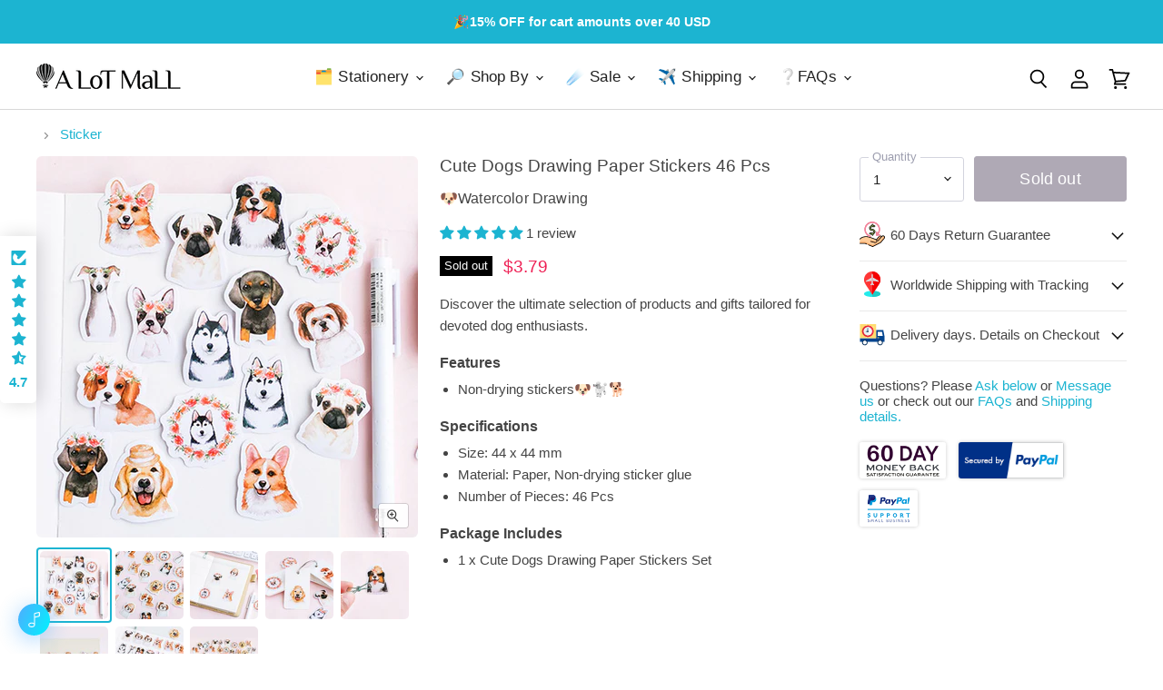

--- FILE ---
content_type: text/html; charset=utf-8
request_url: https://www.alotmall.com/products/cute-dogs-drawing-paper-stickers-46-pcs
body_size: 57974
content:
<!doctype html>
<html class="no-js no-touch" lang="en">
  <head>
    <meta charset="utf-8">
    <meta http-equiv="X-UA-Compatible" content="IE=edge,chrome=1">
    <meta name="viewport" content="width=device-width,initial-scale=1" />

    <!-- Preconnect Domains -->
    <link rel="preconnect" href="https://cdn.shopify.com" crossorigin>
    <link rel="preconnect" href="https://fonts.shopify.com" crossorigin>
    <link rel="preconnect" href="https://monorail-edge.shopifysvc.com">

    
    
      <link rel="preconnect" href="https://www.google-analytics.com" crossorigin>
    

    <!-- Preload Assets -->
    <link rel="preload" href="//www.alotmall.com/cdn/shop/t/96/assets/api.js?v=154947519586140086021634109086" as="script">

    
    
    
    <link rel="preload" href="//www.alotmall.com/cdn/shop/t/96/assets/superstore.min.js?v=14700490809134112161683692135" as="script"><title>Cute Dogs Drawing Paper Stickers 46 Pcs — A Lot Mall</title>

    
      <meta name="description" content="Discover the ultimate selection of products and gifts tailored for devoted dog enthusiasts. Features Non-drying stickers🐶🐩🐕 Specifications Size: 44 x 44 mm Material: Paper, Non-drying sticker glue Number of Pieces: 46 Pcs Package Includes 1 x Cute Dogs Drawing Paper Stickers Set">
    

    
  <link rel="shortcut icon" href="//www.alotmall.com/cdn/shop/files/alotmall_icon_edit_site_978d6610-df66-4809-98a8-92848c436838_32x32.png?v=1620815357" type="image/png">


	
    
      <link rel="canonical" href="https://www.alotmall.com/products/cute-dogs-drawing-paper-stickers-46-pcs" />
    
    
	
    

    
    

    
    















<meta property="og:site_name" content="A Lot Mall">
<meta property="og:url" content="https://www.alotmall.com/products/cute-dogs-drawing-paper-stickers-46-pcs">
<meta property="og:title" content="Cute Dogs Drawing Paper Stickers 46 Pcs">
<meta property="og:type" content="website">
<meta property="og:description" content="Discover the ultimate selection of products and gifts tailored for devoted dog enthusiasts. Features Non-drying stickers🐶🐩🐕 Specifications Size: 44 x 44 mm Material: Paper, Non-drying sticker glue Number of Pieces: 46 Pcs Package Includes 1 x Cute Dogs Drawing Paper Stickers Set">




    
    
    

    
    
    <meta
      property="og:image"
      content="https://www.alotmall.com/cdn/shop/products/Cute-Dogs-Drawing-Paper-Stickers-46-Pcs-2_1200x1200.jpg?v=1556175194"
    />
    <meta
      property="og:image:secure_url"
      content="https://www.alotmall.com/cdn/shop/products/Cute-Dogs-Drawing-Paper-Stickers-46-Pcs-2_1200x1200.jpg?v=1556175194"
    />
    <meta property="og:image:width" content="1200" />
    <meta property="og:image:height" content="1200" />
    
    
    <meta property="og:image:alt" content="Cute Dogs Drawing Paper Stickers 46 Pcs, Sticker" />
  
















<meta name="twitter:title" content="Cute Dogs Drawing Paper Stickers 46 Pcs">
<meta name="twitter:description" content="Discover the ultimate selection of products and gifts tailored for devoted dog enthusiasts. Features Non-drying stickers🐶🐩🐕 Specifications Size: 44 x 44 mm Material: Paper, Non-drying sticker glue Number of Pieces: 46 Pcs Package Includes 1 x Cute Dogs Drawing Paper Stickers Set">


    
    
    
      
      
      <meta name="twitter:card" content="summary">
    
    
    <meta
      property="twitter:image"
      content="https://www.alotmall.com/cdn/shop/products/Cute-Dogs-Drawing-Paper-Stickers-46-Pcs-2_1200x1200_crop_center.jpg?v=1556175194"
    />
    <meta property="twitter:image:width" content="1200" />
    <meta property="twitter:image:height" content="1200" />
    
    
    <meta property="twitter:image:alt" content="Cute Dogs Drawing Paper Stickers 46 Pcs, Sticker" />
  



    

    <link rel="preload" href="" as="font" crossorigin="anonymous">

    
      <link rel="preload" as="style" href="//www.alotmall.com/cdn/shop/t/96/assets/theme.css?v=94846225119629297961759331722">
    

    <script>window.performance && window.performance.mark && window.performance.mark('shopify.content_for_header.start');</script><meta id="shopify-digital-wallet" name="shopify-digital-wallet" content="/20764473/digital_wallets/dialog">
<meta name="shopify-checkout-api-token" content="d59cb3ac7ba4e4210f334869a213d9e9">
<meta id="in-context-paypal-metadata" data-shop-id="20764473" data-venmo-supported="false" data-environment="production" data-locale="en_US" data-paypal-v4="true" data-currency="USD">
<link rel="alternate" type="application/json+oembed" href="https://www.alotmall.com/products/cute-dogs-drawing-paper-stickers-46-pcs.oembed">
<script async="async" src="/checkouts/internal/preloads.js?locale=en-US"></script>
<link rel="preconnect" href="https://shop.app" crossorigin="anonymous">
<script async="async" src="https://shop.app/checkouts/internal/preloads.js?locale=en-US&shop_id=20764473" crossorigin="anonymous"></script>
<script id="apple-pay-shop-capabilities" type="application/json">{"shopId":20764473,"countryCode":"HK","currencyCode":"USD","merchantCapabilities":["supports3DS"],"merchantId":"gid:\/\/shopify\/Shop\/20764473","merchantName":"A Lot Mall","requiredBillingContactFields":["postalAddress","email"],"requiredShippingContactFields":["postalAddress","email"],"shippingType":"shipping","supportedNetworks":["visa","masterCard","amex"],"total":{"type":"pending","label":"A Lot Mall","amount":"1.00"},"shopifyPaymentsEnabled":true,"supportsSubscriptions":true}</script>
<script id="shopify-features" type="application/json">{"accessToken":"d59cb3ac7ba4e4210f334869a213d9e9","betas":["rich-media-storefront-analytics"],"domain":"www.alotmall.com","predictiveSearch":true,"shopId":20764473,"locale":"en"}</script>
<script>var Shopify = Shopify || {};
Shopify.shop = "a-lot-mall.myshopify.com";
Shopify.locale = "en";
Shopify.currency = {"active":"USD","rate":"1.0"};
Shopify.country = "US";
Shopify.theme = {"name":"Superstore-v3.2.1","id":122577125526,"schema_name":"Superstore","schema_version":"3.2.1","theme_store_id":null,"role":"main"};
Shopify.theme.handle = "null";
Shopify.theme.style = {"id":null,"handle":null};
Shopify.cdnHost = "www.alotmall.com/cdn";
Shopify.routes = Shopify.routes || {};
Shopify.routes.root = "/";</script>
<script type="module">!function(o){(o.Shopify=o.Shopify||{}).modules=!0}(window);</script>
<script>!function(o){function n(){var o=[];function n(){o.push(Array.prototype.slice.apply(arguments))}return n.q=o,n}var t=o.Shopify=o.Shopify||{};t.loadFeatures=n(),t.autoloadFeatures=n()}(window);</script>
<script>
  window.ShopifyPay = window.ShopifyPay || {};
  window.ShopifyPay.apiHost = "shop.app\/pay";
  window.ShopifyPay.redirectState = null;
</script>
<script id="shop-js-analytics" type="application/json">{"pageType":"product"}</script>
<script defer="defer" async type="module" src="//www.alotmall.com/cdn/shopifycloud/shop-js/modules/v2/client.init-shop-cart-sync_BT-GjEfc.en.esm.js"></script>
<script defer="defer" async type="module" src="//www.alotmall.com/cdn/shopifycloud/shop-js/modules/v2/chunk.common_D58fp_Oc.esm.js"></script>
<script defer="defer" async type="module" src="//www.alotmall.com/cdn/shopifycloud/shop-js/modules/v2/chunk.modal_xMitdFEc.esm.js"></script>
<script type="module">
  await import("//www.alotmall.com/cdn/shopifycloud/shop-js/modules/v2/client.init-shop-cart-sync_BT-GjEfc.en.esm.js");
await import("//www.alotmall.com/cdn/shopifycloud/shop-js/modules/v2/chunk.common_D58fp_Oc.esm.js");
await import("//www.alotmall.com/cdn/shopifycloud/shop-js/modules/v2/chunk.modal_xMitdFEc.esm.js");

  window.Shopify.SignInWithShop?.initShopCartSync?.({"fedCMEnabled":true,"windoidEnabled":true});

</script>
<script>
  window.Shopify = window.Shopify || {};
  if (!window.Shopify.featureAssets) window.Shopify.featureAssets = {};
  window.Shopify.featureAssets['shop-js'] = {"shop-cart-sync":["modules/v2/client.shop-cart-sync_DZOKe7Ll.en.esm.js","modules/v2/chunk.common_D58fp_Oc.esm.js","modules/v2/chunk.modal_xMitdFEc.esm.js"],"init-fed-cm":["modules/v2/client.init-fed-cm_B6oLuCjv.en.esm.js","modules/v2/chunk.common_D58fp_Oc.esm.js","modules/v2/chunk.modal_xMitdFEc.esm.js"],"shop-cash-offers":["modules/v2/client.shop-cash-offers_D2sdYoxE.en.esm.js","modules/v2/chunk.common_D58fp_Oc.esm.js","modules/v2/chunk.modal_xMitdFEc.esm.js"],"shop-login-button":["modules/v2/client.shop-login-button_QeVjl5Y3.en.esm.js","modules/v2/chunk.common_D58fp_Oc.esm.js","modules/v2/chunk.modal_xMitdFEc.esm.js"],"pay-button":["modules/v2/client.pay-button_DXTOsIq6.en.esm.js","modules/v2/chunk.common_D58fp_Oc.esm.js","modules/v2/chunk.modal_xMitdFEc.esm.js"],"shop-button":["modules/v2/client.shop-button_DQZHx9pm.en.esm.js","modules/v2/chunk.common_D58fp_Oc.esm.js","modules/v2/chunk.modal_xMitdFEc.esm.js"],"avatar":["modules/v2/client.avatar_BTnouDA3.en.esm.js"],"init-windoid":["modules/v2/client.init-windoid_CR1B-cfM.en.esm.js","modules/v2/chunk.common_D58fp_Oc.esm.js","modules/v2/chunk.modal_xMitdFEc.esm.js"],"init-shop-for-new-customer-accounts":["modules/v2/client.init-shop-for-new-customer-accounts_C_vY_xzh.en.esm.js","modules/v2/client.shop-login-button_QeVjl5Y3.en.esm.js","modules/v2/chunk.common_D58fp_Oc.esm.js","modules/v2/chunk.modal_xMitdFEc.esm.js"],"init-shop-email-lookup-coordinator":["modules/v2/client.init-shop-email-lookup-coordinator_BI7n9ZSv.en.esm.js","modules/v2/chunk.common_D58fp_Oc.esm.js","modules/v2/chunk.modal_xMitdFEc.esm.js"],"init-shop-cart-sync":["modules/v2/client.init-shop-cart-sync_BT-GjEfc.en.esm.js","modules/v2/chunk.common_D58fp_Oc.esm.js","modules/v2/chunk.modal_xMitdFEc.esm.js"],"shop-toast-manager":["modules/v2/client.shop-toast-manager_DiYdP3xc.en.esm.js","modules/v2/chunk.common_D58fp_Oc.esm.js","modules/v2/chunk.modal_xMitdFEc.esm.js"],"init-customer-accounts":["modules/v2/client.init-customer-accounts_D9ZNqS-Q.en.esm.js","modules/v2/client.shop-login-button_QeVjl5Y3.en.esm.js","modules/v2/chunk.common_D58fp_Oc.esm.js","modules/v2/chunk.modal_xMitdFEc.esm.js"],"init-customer-accounts-sign-up":["modules/v2/client.init-customer-accounts-sign-up_iGw4briv.en.esm.js","modules/v2/client.shop-login-button_QeVjl5Y3.en.esm.js","modules/v2/chunk.common_D58fp_Oc.esm.js","modules/v2/chunk.modal_xMitdFEc.esm.js"],"shop-follow-button":["modules/v2/client.shop-follow-button_CqMgW2wH.en.esm.js","modules/v2/chunk.common_D58fp_Oc.esm.js","modules/v2/chunk.modal_xMitdFEc.esm.js"],"checkout-modal":["modules/v2/client.checkout-modal_xHeaAweL.en.esm.js","modules/v2/chunk.common_D58fp_Oc.esm.js","modules/v2/chunk.modal_xMitdFEc.esm.js"],"shop-login":["modules/v2/client.shop-login_D91U-Q7h.en.esm.js","modules/v2/chunk.common_D58fp_Oc.esm.js","modules/v2/chunk.modal_xMitdFEc.esm.js"],"lead-capture":["modules/v2/client.lead-capture_BJmE1dJe.en.esm.js","modules/v2/chunk.common_D58fp_Oc.esm.js","modules/v2/chunk.modal_xMitdFEc.esm.js"],"payment-terms":["modules/v2/client.payment-terms_Ci9AEqFq.en.esm.js","modules/v2/chunk.common_D58fp_Oc.esm.js","modules/v2/chunk.modal_xMitdFEc.esm.js"]};
</script>
<script>(function() {
  var isLoaded = false;
  function asyncLoad() {
    if (isLoaded) return;
    isLoaded = true;
    var urls = ["\/\/code.tidio.co\/9ktwx0cao3m6xdxfs2c4m9dsts6ie5cm.js?shop=a-lot-mall.myshopify.com","\/\/cdn.shopify.com\/proxy\/ac4fcea6d39ac41d93e69405323a87232bfdcfa11d329594e40118a161c8b470\/api.goaffpro.com\/loader.js?shop=a-lot-mall.myshopify.com\u0026sp-cache-control=cHVibGljLCBtYXgtYWdlPTkwMA","https:\/\/omnisnippet1.com\/platforms\/shopify.js?source=scriptTag\u0026v=2025-05-15T12\u0026shop=a-lot-mall.myshopify.com","https:\/\/d18eg7dreypte5.cloudfront.net\/browse-abandonment\/smsbump_timer.js?shop=a-lot-mall.myshopify.com"];
    for (var i = 0; i < urls.length; i++) {
      var s = document.createElement('script');
      s.type = 'text/javascript';
      s.async = true;
      s.src = urls[i];
      var x = document.getElementsByTagName('script')[0];
      x.parentNode.insertBefore(s, x);
    }
  };
  if(window.attachEvent) {
    window.attachEvent('onload', asyncLoad);
  } else {
    window.addEventListener('load', asyncLoad, false);
  }
})();</script>
<script id="__st">var __st={"a":20764473,"offset":28800,"reqid":"8b5bda0b-91cb-4a1e-a83e-fc59bb55cce5-1769248896","pageurl":"www.alotmall.com\/products\/cute-dogs-drawing-paper-stickers-46-pcs","u":"48a67d91905e","p":"product","rtyp":"product","rid":1741355253804};</script>
<script>window.ShopifyPaypalV4VisibilityTracking = true;</script>
<script id="captcha-bootstrap">!function(){'use strict';const t='contact',e='account',n='new_comment',o=[[t,t],['blogs',n],['comments',n],[t,'customer']],c=[[e,'customer_login'],[e,'guest_login'],[e,'recover_customer_password'],[e,'create_customer']],r=t=>t.map((([t,e])=>`form[action*='/${t}']:not([data-nocaptcha='true']) input[name='form_type'][value='${e}']`)).join(','),a=t=>()=>t?[...document.querySelectorAll(t)].map((t=>t.form)):[];function s(){const t=[...o],e=r(t);return a(e)}const i='password',u='form_key',d=['recaptcha-v3-token','g-recaptcha-response','h-captcha-response',i],f=()=>{try{return window.sessionStorage}catch{return}},m='__shopify_v',_=t=>t.elements[u];function p(t,e,n=!1){try{const o=window.sessionStorage,c=JSON.parse(o.getItem(e)),{data:r}=function(t){const{data:e,action:n}=t;return t[m]||n?{data:e,action:n}:{data:t,action:n}}(c);for(const[e,n]of Object.entries(r))t.elements[e]&&(t.elements[e].value=n);n&&o.removeItem(e)}catch(o){console.error('form repopulation failed',{error:o})}}const l='form_type',E='cptcha';function T(t){t.dataset[E]=!0}const w=window,h=w.document,L='Shopify',v='ce_forms',y='captcha';let A=!1;((t,e)=>{const n=(g='f06e6c50-85a8-45c8-87d0-21a2b65856fe',I='https://cdn.shopify.com/shopifycloud/storefront-forms-hcaptcha/ce_storefront_forms_captcha_hcaptcha.v1.5.2.iife.js',D={infoText:'Protected by hCaptcha',privacyText:'Privacy',termsText:'Terms'},(t,e,n)=>{const o=w[L][v],c=o.bindForm;if(c)return c(t,g,e,D).then(n);var r;o.q.push([[t,g,e,D],n]),r=I,A||(h.body.append(Object.assign(h.createElement('script'),{id:'captcha-provider',async:!0,src:r})),A=!0)});var g,I,D;w[L]=w[L]||{},w[L][v]=w[L][v]||{},w[L][v].q=[],w[L][y]=w[L][y]||{},w[L][y].protect=function(t,e){n(t,void 0,e),T(t)},Object.freeze(w[L][y]),function(t,e,n,w,h,L){const[v,y,A,g]=function(t,e,n){const i=e?o:[],u=t?c:[],d=[...i,...u],f=r(d),m=r(i),_=r(d.filter((([t,e])=>n.includes(e))));return[a(f),a(m),a(_),s()]}(w,h,L),I=t=>{const e=t.target;return e instanceof HTMLFormElement?e:e&&e.form},D=t=>v().includes(t);t.addEventListener('submit',(t=>{const e=I(t);if(!e)return;const n=D(e)&&!e.dataset.hcaptchaBound&&!e.dataset.recaptchaBound,o=_(e),c=g().includes(e)&&(!o||!o.value);(n||c)&&t.preventDefault(),c&&!n&&(function(t){try{if(!f())return;!function(t){const e=f();if(!e)return;const n=_(t);if(!n)return;const o=n.value;o&&e.removeItem(o)}(t);const e=Array.from(Array(32),(()=>Math.random().toString(36)[2])).join('');!function(t,e){_(t)||t.append(Object.assign(document.createElement('input'),{type:'hidden',name:u})),t.elements[u].value=e}(t,e),function(t,e){const n=f();if(!n)return;const o=[...t.querySelectorAll(`input[type='${i}']`)].map((({name:t})=>t)),c=[...d,...o],r={};for(const[a,s]of new FormData(t).entries())c.includes(a)||(r[a]=s);n.setItem(e,JSON.stringify({[m]:1,action:t.action,data:r}))}(t,e)}catch(e){console.error('failed to persist form',e)}}(e),e.submit())}));const S=(t,e)=>{t&&!t.dataset[E]&&(n(t,e.some((e=>e===t))),T(t))};for(const o of['focusin','change'])t.addEventListener(o,(t=>{const e=I(t);D(e)&&S(e,y())}));const B=e.get('form_key'),M=e.get(l),P=B&&M;t.addEventListener('DOMContentLoaded',(()=>{const t=y();if(P)for(const e of t)e.elements[l].value===M&&p(e,B);[...new Set([...A(),...v().filter((t=>'true'===t.dataset.shopifyCaptcha))])].forEach((e=>S(e,t)))}))}(h,new URLSearchParams(w.location.search),n,t,e,['guest_login'])})(!0,!0)}();</script>
<script integrity="sha256-4kQ18oKyAcykRKYeNunJcIwy7WH5gtpwJnB7kiuLZ1E=" data-source-attribution="shopify.loadfeatures" defer="defer" src="//www.alotmall.com/cdn/shopifycloud/storefront/assets/storefront/load_feature-a0a9edcb.js" crossorigin="anonymous"></script>
<script crossorigin="anonymous" defer="defer" src="//www.alotmall.com/cdn/shopifycloud/storefront/assets/shopify_pay/storefront-65b4c6d7.js?v=20250812"></script>
<script data-source-attribution="shopify.dynamic_checkout.dynamic.init">var Shopify=Shopify||{};Shopify.PaymentButton=Shopify.PaymentButton||{isStorefrontPortableWallets:!0,init:function(){window.Shopify.PaymentButton.init=function(){};var t=document.createElement("script");t.src="https://www.alotmall.com/cdn/shopifycloud/portable-wallets/latest/portable-wallets.en.js",t.type="module",document.head.appendChild(t)}};
</script>
<script data-source-attribution="shopify.dynamic_checkout.buyer_consent">
  function portableWalletsHideBuyerConsent(e){var t=document.getElementById("shopify-buyer-consent"),n=document.getElementById("shopify-subscription-policy-button");t&&n&&(t.classList.add("hidden"),t.setAttribute("aria-hidden","true"),n.removeEventListener("click",e))}function portableWalletsShowBuyerConsent(e){var t=document.getElementById("shopify-buyer-consent"),n=document.getElementById("shopify-subscription-policy-button");t&&n&&(t.classList.remove("hidden"),t.removeAttribute("aria-hidden"),n.addEventListener("click",e))}window.Shopify?.PaymentButton&&(window.Shopify.PaymentButton.hideBuyerConsent=portableWalletsHideBuyerConsent,window.Shopify.PaymentButton.showBuyerConsent=portableWalletsShowBuyerConsent);
</script>
<script data-source-attribution="shopify.dynamic_checkout.cart.bootstrap">document.addEventListener("DOMContentLoaded",(function(){function t(){return document.querySelector("shopify-accelerated-checkout-cart, shopify-accelerated-checkout")}if(t())Shopify.PaymentButton.init();else{new MutationObserver((function(e,n){t()&&(Shopify.PaymentButton.init(),n.disconnect())})).observe(document.body,{childList:!0,subtree:!0})}}));
</script>
<script id='scb4127' type='text/javascript' async='' src='https://www.alotmall.com/cdn/shopifycloud/privacy-banner/storefront-banner.js'></script><link id="shopify-accelerated-checkout-styles" rel="stylesheet" media="screen" href="https://www.alotmall.com/cdn/shopifycloud/portable-wallets/latest/accelerated-checkout-backwards-compat.css" crossorigin="anonymous">
<style id="shopify-accelerated-checkout-cart">
        #shopify-buyer-consent {
  margin-top: 1em;
  display: inline-block;
  width: 100%;
}

#shopify-buyer-consent.hidden {
  display: none;
}

#shopify-subscription-policy-button {
  background: none;
  border: none;
  padding: 0;
  text-decoration: underline;
  font-size: inherit;
  cursor: pointer;
}

#shopify-subscription-policy-button::before {
  box-shadow: none;
}

      </style>

<script>window.performance && window.performance.mark && window.performance.mark('shopify.content_for_header.end');</script>

    <script>
      document.documentElement.className=document.documentElement.className.replace(/\bno-js\b/,'js');
      if(window.Shopify&&window.Shopify.designMode)document.documentElement.className+=' in-theme-editor';
      if(('ontouchstart' in window)||window.DocumentTouch&&document instanceof DocumentTouch)document.documentElement.className=document.documentElement.className.replace(/\bno-touch\b/,'has-touch');
    </script>

    <script src="//www.alotmall.com/cdn/shop/t/96/assets/api.js?v=154947519586140086021634109086" defer></script>

    
      <link href="//www.alotmall.com/cdn/shop/t/96/assets/theme.css?v=94846225119629297961759331722" rel="stylesheet" type="text/css" media="all" />
    

    

    
    <script>
      window.Theme = window.Theme || {};
      window.Theme.routes = {
        "root_url": "/",
        "account_url": "/account",
        "account_login_url": "https://www.alotmall.com/customer_authentication/redirect?locale=en&region_country=US",
        "account_logout_url": "/account/logout",
        "account_register_url": "/account/register",
        "account_addresses_url": "/account/addresses",
        "collections_url": "/collections",
        "all_products_collection_url": "/collections/all",
        "search_url": "/search",
        "cart_url": "/cart",
        "cart_add_url": "/cart/add",
        "cart_change_url": "/cart/change",
        "cart_clear_url": "/cart/clear",
        "product_recommendations_url": "/recommendations/products",
      };
    </script>
    

    <!-- Global site tag (gtag.js) - Google Analytics GA4 (in head required by google merchant)-->
    
    
	
    
<!-- Start of Judge.me Core -->
<link rel="dns-prefetch" href="https://cdn.judge.me/">
<script data-cfasync='false' class='jdgm-settings-script'>window.jdgmSettings={"pagination":5,"disable_web_reviews":false,"badge_no_review_text":"No reviews","badge_n_reviews_text":"{{ n }} review/reviews","badge_star_color":"#1cb4d1","hide_badge_preview_if_no_reviews":true,"badge_hide_text":false,"enforce_center_preview_badge":false,"widget_title":"Customer Reviews","widget_open_form_text":"Write a review","widget_close_form_text":"Cancel review","widget_refresh_page_text":"Refresh page","widget_summary_text":"Based on {{ number_of_reviews }} review/reviews","widget_no_review_text":"Be the first to write a review","widget_name_field_text":"Display name","widget_verified_name_field_text":"Verified Name (public)","widget_name_placeholder_text":"Display name","widget_required_field_error_text":"This field is required.","widget_email_field_text":"Email address","widget_verified_email_field_text":"Verified Email (private, can not be edited)","widget_email_placeholder_text":"Your email address","widget_email_field_error_text":"Please enter a valid email address.","widget_rating_field_text":"Rating","widget_review_title_field_text":"Review Title","widget_review_title_placeholder_text":"Give your review a title","widget_review_body_field_text":"Review content","widget_review_body_placeholder_text":"Start writing here...","widget_pictures_field_text":"Picture/Video (optional)","widget_submit_review_text":"Submit Review","widget_submit_verified_review_text":"Submit Verified Review","widget_submit_success_msg_with_auto_publish":"Thank you for submitting your review!😗 Please refresh the page in a few moments to see your review.\r\nWe will send you a 15% OFF COUPON🎫 if you used the same email as you used on your last purchase.","widget_submit_success_msg_no_auto_publish":"Thank you for submitting your review!😗 Your review will be published as soon as it is approved by the shop admin.\r\nWe will send you a 15% OFF COUPON🎫 if you used the same email as you used on your last purchase.","widget_show_default_reviews_out_of_total_text":"Showing {{ n_reviews_shown }} out of {{ n_reviews }} reviews.","widget_show_all_link_text":"Show all","widget_show_less_link_text":"Show less","widget_author_said_text":"{{ reviewer_name }} said:","widget_days_text":"{{ n }} days ago","widget_weeks_text":"{{ n }} week/weeks ago","widget_months_text":"{{ n }} month/months ago","widget_years_text":"{{ n }} year/years ago","widget_yesterday_text":"Yesterday","widget_today_text":"Today","widget_replied_text":"\u003e\u003e {{ shop_name }} replied:","widget_read_more_text":"Read more","widget_reviewer_name_as_initial":"","widget_rating_filter_color":"#1cb4d1","widget_rating_filter_see_all_text":"See all reviews","widget_sorting_most_recent_text":"Most Recent","widget_sorting_highest_rating_text":"Highest Rating","widget_sorting_lowest_rating_text":"Lowest Rating","widget_sorting_with_pictures_text":"Only Pictures","widget_sorting_most_helpful_text":"Most Helpful","widget_open_question_form_text":"Ask a question","widget_reviews_subtab_text":"Reviews","widget_questions_subtab_text":"Questions","widget_question_label_text":"Question","widget_answer_label_text":"Answer","widget_question_placeholder_text":"Write your question here","widget_submit_question_text":"Submit Question","widget_question_submit_success_text":"Thank you for your question! We will notify you once it gets answered.","widget_star_color":"#fcd53f","verified_badge_text":"Verified Buyer","verified_badge_bg_color":"","verified_badge_text_color":"","verified_badge_placement":"left-of-reviewer-name","widget_review_max_height":8,"widget_hide_border":false,"widget_social_share":false,"widget_thumb":true,"widget_review_location_show":true,"widget_location_format":"country_code_only","all_reviews_include_out_of_store_products":true,"all_reviews_out_of_store_text":"(out of store)","all_reviews_pagination":100,"all_reviews_product_name_prefix_text":"about","enable_review_pictures":true,"enable_question_anwser":true,"widget_theme":"leex","review_date_format":"mm/dd/yyyy","default_sort_method":"most-recent","widget_product_reviews_subtab_text":"Product Reviews","widget_shop_reviews_subtab_text":"Shop Reviews","widget_other_products_reviews_text":"Reviews for other products","widget_store_reviews_subtab_text":"Store reviews","widget_no_store_reviews_text":"This store hasn't received any reviews yet","widget_web_restriction_product_reviews_text":"This product hasn't received any reviews yet","widget_no_items_text":"No items found","widget_show_more_text":"Show more","widget_write_a_store_review_text":"Write a Store Review","widget_other_languages_heading":"Reviews in Other Languages","widget_translate_review_text":"Translate review to {{ language }}","widget_translating_review_text":"Translating...","widget_show_original_translation_text":"Show original ({{ language }})","widget_translate_review_failed_text":"Review couldn't be translated.","widget_translate_review_retry_text":"Retry","widget_translate_review_try_again_later_text":"Try again later","show_product_url_for_grouped_product":true,"widget_sorting_pictures_first_text":"Pictures First","show_pictures_on_all_rev_page_mobile":false,"show_pictures_on_all_rev_page_desktop":false,"floating_tab_hide_mobile_install_preference":true,"floating_tab_button_name":"⭐ Reviews","floating_tab_title":"Let customers speak for us","floating_tab_button_color":"#1CB4D1","floating_tab_button_background_color":"#ffffff","floating_tab_url":"","floating_tab_url_enabled":true,"floating_tab_tab_style":"stars","all_reviews_text_badge_text":"Customers rate us 5/5 based on 233 reviews.","all_reviews_text_badge_text_branded_style":"Customers rate us 5/5 based on 233 reviews.","is_all_reviews_text_badge_a_link":true,"show_stars_for_all_reviews_text_badge":true,"all_reviews_text_badge_url":"https://www.alotmall.com/pages/reviews","all_reviews_text_style":"branded","all_reviews_text_color_style":"custom","all_reviews_text_color":"#108474","all_reviews_text_show_jm_brand":true,"featured_carousel_show_header":true,"featured_carousel_title":"Let customers speak for us","testimonials_carousel_title":"Customers are saying","videos_carousel_title":"Real customer stories","cards_carousel_title":"Customers are saying","featured_carousel_count_text":"from {{ n }} reviews","featured_carousel_add_link_to_all_reviews_page":false,"featured_carousel_url":"","featured_carousel_show_images":false,"featured_carousel_autoslide_interval":8,"featured_carousel_arrows_on_the_sides":false,"featured_carousel_height":250,"featured_carousel_width":80,"featured_carousel_image_size":0,"featured_carousel_image_height":250,"featured_carousel_arrow_color":"#eeeeee","verified_count_badge_style":"vintage","verified_count_badge_orientation":"horizontal","verified_count_badge_color_style":"judgeme_brand_color","verified_count_badge_color":"#108474","is_verified_count_badge_a_link":true,"verified_count_badge_url":"https://www.alotmall.com/pages/reviews","verified_count_badge_show_jm_brand":true,"widget_rating_preset_default":5,"widget_first_sub_tab":"product-reviews","widget_show_histogram":true,"widget_histogram_use_custom_color":true,"widget_pagination_use_custom_color":false,"widget_star_use_custom_color":true,"widget_verified_badge_use_custom_color":false,"widget_write_review_use_custom_color":false,"picture_reminder_submit_button":"Upload Pictures","enable_review_videos":true,"mute_video_by_default":true,"widget_sorting_videos_first_text":"Videos First","widget_review_pending_text":"Pending","featured_carousel_items_for_large_screen":3,"social_share_options_order":"Facebook,Pinterest,Twitter","remove_microdata_snippet":true,"disable_json_ld":false,"enable_json_ld_products":true,"preview_badge_show_question_text":false,"preview_badge_no_question_text":"No questions","preview_badge_n_question_text":"{{ number_of_questions }} question/questions","qa_badge_show_icon":false,"qa_badge_position":"same-row","remove_judgeme_branding":false,"widget_add_search_bar":true,"widget_search_bar_placeholder":"Search","widget_sorting_verified_only_text":"Verified only","featured_carousel_theme":"default","featured_carousel_show_rating":true,"featured_carousel_show_title":true,"featured_carousel_show_body":true,"featured_carousel_show_date":false,"featured_carousel_show_reviewer":true,"featured_carousel_show_product":false,"featured_carousel_header_background_color":"#108474","featured_carousel_header_text_color":"#ffffff","featured_carousel_name_product_separator":"reviewed","featured_carousel_full_star_background":"#108474","featured_carousel_empty_star_background":"#dadada","featured_carousel_vertical_theme_background":"#f9fafb","featured_carousel_verified_badge_enable":false,"featured_carousel_verified_badge_color":"#108474","featured_carousel_border_style":"round","featured_carousel_review_line_length_limit":3,"featured_carousel_more_reviews_button_text":"Read more reviews","featured_carousel_view_product_button_text":"View product","all_reviews_page_load_reviews_on":"scroll","all_reviews_page_load_more_text":"Load More Reviews","disable_fb_tab_reviews":false,"enable_ajax_cdn_cache":false,"widget_public_name_text":"displayed publicly like","default_reviewer_name":"John Smith","default_reviewer_name_has_non_latin":true,"widget_reviewer_anonymous":"Anonymous","medals_widget_title":"Judge.me Review Medals","medals_widget_background_color":"#f9fafb","medals_widget_position":"footer_all_pages","medals_widget_border_color":"#f9fafb","medals_widget_verified_text_position":"left","medals_widget_use_monochromatic_version":false,"medals_widget_elements_color":"#108474","show_reviewer_avatar":true,"widget_invalid_yt_video_url_error_text":"Not a YouTube video URL","widget_max_length_field_error_text":"Please enter no more than {0} characters.","widget_show_country_flag":false,"widget_show_collected_via_shop_app":true,"widget_verified_by_shop_badge_style":"light","widget_verified_by_shop_text":"Verified by Shop","widget_show_photo_gallery":true,"widget_load_with_code_splitting":true,"widget_ugc_install_preference":false,"widget_ugc_title":"Made by us, Shared by you","widget_ugc_subtitle":"Tag us to see your picture featured in our page","widget_ugc_arrows_color":"#ffffff","widget_ugc_primary_button_text":"Buy Now","widget_ugc_primary_button_background_color":"#108474","widget_ugc_primary_button_text_color":"#ffffff","widget_ugc_primary_button_border_width":"0","widget_ugc_primary_button_border_style":"none","widget_ugc_primary_button_border_color":"#108474","widget_ugc_primary_button_border_radius":"25","widget_ugc_secondary_button_text":"Load More","widget_ugc_secondary_button_background_color":"#ffffff","widget_ugc_secondary_button_text_color":"#108474","widget_ugc_secondary_button_border_width":"2","widget_ugc_secondary_button_border_style":"solid","widget_ugc_secondary_button_border_color":"#108474","widget_ugc_secondary_button_border_radius":"25","widget_ugc_reviews_button_text":"View Reviews","widget_ugc_reviews_button_background_color":"#ffffff","widget_ugc_reviews_button_text_color":"#108474","widget_ugc_reviews_button_border_width":"2","widget_ugc_reviews_button_border_style":"solid","widget_ugc_reviews_button_border_color":"#108474","widget_ugc_reviews_button_border_radius":"25","widget_ugc_reviews_button_link_to":"judgeme-reviews-page","widget_ugc_show_post_date":true,"widget_ugc_max_width":"800","widget_rating_metafield_value_type":true,"widget_primary_color":"#1cb4d1","widget_enable_secondary_color":true,"widget_secondary_color":"#edf5f5","widget_summary_average_rating_text":"{{ average_rating }} out of 5","widget_media_grid_title":"Customer photos \u0026 videos","widget_media_grid_see_more_text":"See more","widget_round_style":true,"widget_show_product_medals":true,"widget_verified_by_judgeme_text":"Verified by Judge.me","widget_show_store_medals":true,"widget_verified_by_judgeme_text_in_store_medals":"Verified by Judge.me","widget_media_field_exceed_quantity_message":"Sorry, we can only accept {{ max_media }} for one review.","widget_media_field_exceed_limit_message":"{{ file_name }} is too large, please select a {{ media_type }} less than {{ size_limit }}MB.","widget_review_submitted_text":"Review Submitted!","widget_question_submitted_text":"Question Submitted!","widget_close_form_text_question":"Cancel","widget_write_your_answer_here_text":"Write your answer here","widget_enabled_branded_link":true,"widget_show_collected_by_judgeme":true,"widget_reviewer_name_color":"","widget_write_review_text_color":"","widget_write_review_bg_color":"","widget_collected_by_judgeme_text":"collected by Judge.me","widget_pagination_type":"standard","widget_load_more_text":"Load More","widget_load_more_color":"#108474","widget_full_review_text":"Full Review","widget_read_more_reviews_text":"Read More Reviews","widget_read_questions_text":"Read Questions","widget_questions_and_answers_text":"Questions \u0026 Answers","widget_verified_by_text":"Verified by","widget_verified_text":"Verified","widget_number_of_reviews_text":"{{ number_of_reviews }} reviews","widget_back_button_text":"Back","widget_next_button_text":"Next","widget_custom_forms_filter_button":"Filters","custom_forms_style":"vertical","widget_show_review_information":true,"how_reviews_are_collected":"How reviews are collected?","widget_show_review_keywords":false,"widget_gdpr_statement":"How we use your data: We'll only contact you about the review you left, and only if necessary. By submitting your review, you agree to Judge.me's \u003ca href='https://judge.me/terms' target='_blank' rel='nofollow noopener'\u003eterms\u003c/a\u003e, \u003ca href='https://judge.me/privacy' target='_blank' rel='nofollow noopener'\u003eprivacy\u003c/a\u003e and \u003ca href='https://judge.me/content-policy' target='_blank' rel='nofollow noopener'\u003econtent\u003c/a\u003e policies.","widget_multilingual_sorting_enabled":false,"widget_translate_review_content_enabled":false,"widget_translate_review_content_method":"manual","popup_widget_review_selection":"automatically_with_pictures","popup_widget_round_border_style":true,"popup_widget_show_title":true,"popup_widget_show_body":true,"popup_widget_show_reviewer":false,"popup_widget_show_product":true,"popup_widget_show_pictures":true,"popup_widget_use_review_picture":true,"popup_widget_show_on_home_page":true,"popup_widget_show_on_product_page":true,"popup_widget_show_on_collection_page":true,"popup_widget_show_on_cart_page":true,"popup_widget_position":"bottom_left","popup_widget_first_review_delay":5,"popup_widget_duration":5,"popup_widget_interval":10,"popup_widget_review_count":3,"popup_widget_hide_on_mobile":true,"review_snippet_widget_round_border_style":true,"review_snippet_widget_card_color":"#FFFFFF","review_snippet_widget_slider_arrows_background_color":"#FFFFFF","review_snippet_widget_slider_arrows_color":"#000000","review_snippet_widget_star_color":"#108474","show_product_variant":true,"all_reviews_product_variant_label_text":"Variant: ","widget_show_verified_branding":true,"widget_ai_summary_title":"Customers say","widget_ai_summary_disclaimer":"AI-powered review summary based on recent customer reviews","widget_show_ai_summary":false,"widget_show_ai_summary_bg":false,"widget_show_review_title_input":true,"redirect_reviewers_invited_via_email":"external_form","request_store_review_after_product_review":true,"request_review_other_products_in_order":true,"review_form_color_scheme":"custom","review_form_corner_style":"square","review_form_star_color":{},"review_form_text_color":"#333333","review_form_background_color":"#ffffff","review_form_field_background_color":"#fafafa","review_form_button_color":{},"review_form_button_text_color":"#ffffff","review_form_modal_overlay_color":"#000000","review_content_screen_title_text":"How would you rate this product? test","review_content_introduction_text":"We would love it if you would share a bit about your experience.","store_review_form_title_text":"How would you rate this store?","store_review_form_introduction_text":"We would love it if you would share a bit about your experience.","show_review_guidance_text":true,"one_star_review_guidance_text":"Poor","five_star_review_guidance_text":"Great","customer_information_screen_title_text":"About you","customer_information_introduction_text":"Please tell us more about you.","custom_questions_screen_title_text":"Your experience in more detail","custom_questions_introduction_text":"Here are a few questions to help us understand more about your experience.","review_submitted_screen_title_text":"Thanks for your review!","review_submitted_screen_thank_you_text":"We are processing it and it will appear on the store soon.","review_submitted_screen_email_verification_text":"Please confirm your email by clicking the link we just sent you. This helps us keep reviews authentic.","review_submitted_request_store_review_text":"Would you like to share your experience of shopping with us?","review_submitted_review_other_products_text":"Would you like to review these products?","store_review_screen_title_text":"Would you like to share your experience of shopping with us?","store_review_introduction_text":"We value your feedback and use it to improve. Please share any thoughts or suggestions you have.","reviewer_media_screen_title_picture_text":"Share a picture","reviewer_media_introduction_picture_text":"Upload a photo to support your review.","reviewer_media_screen_title_video_text":"Share a video","reviewer_media_introduction_video_text":"Upload a video to support your review.","reviewer_media_screen_title_picture_or_video_text":"Share a picture or video","reviewer_media_introduction_picture_or_video_text":"Upload a photo or video to support your review.","reviewer_media_youtube_url_text":"Paste your Youtube URL here","advanced_settings_next_step_button_text":"Next","advanced_settings_close_review_button_text":"Close","modal_write_review_flow":true,"write_review_flow_required_text":"Required","write_review_flow_privacy_message_text":"We respect your privacy.","write_review_flow_anonymous_text":"Post review as anonymous","write_review_flow_visibility_text":"This won't be visible to other customers.","write_review_flow_multiple_selection_help_text":"Select as many as you like","write_review_flow_single_selection_help_text":"Select one option","write_review_flow_required_field_error_text":"This field is required","write_review_flow_invalid_email_error_text":"Please enter a valid email address","write_review_flow_max_length_error_text":"Max. {{ max_length }} characters.","write_review_flow_media_upload_text":"\u003cb\u003eClick to upload\u003c/b\u003e or drag and drop","write_review_flow_gdpr_statement":"We'll only contact you about your review if necessary. By submitting your review, you agree to our \u003ca href='https://judge.me/terms' target='_blank' rel='nofollow noopener'\u003eterms and conditions\u003c/a\u003e and \u003ca href='https://judge.me/privacy' target='_blank' rel='nofollow noopener'\u003eprivacy policy\u003c/a\u003e.","rating_only_reviews_enabled":true,"show_negative_reviews_help_screen":true,"new_review_flow_help_screen_rating_threshold":3,"negative_review_resolution_screen_title_text":"Tell us more","negative_review_resolution_text":"Your experience matters to us. If there were issues with your purchase, we're here to help. Feel free to reach out to us, we'd love the opportunity to make things right.","negative_review_resolution_button_text":"Contact us","negative_review_resolution_proceed_with_review_text":"Leave a review","negative_review_resolution_subject":"Issue with purchase from {{ shop_name }}.{{ order_name }}","preview_badge_collection_page_install_status":false,"widget_review_custom_css":"","preview_badge_custom_css":"","preview_badge_stars_count":"5-stars","featured_carousel_custom_css":"","floating_tab_custom_css":"","all_reviews_widget_custom_css":"","medals_widget_custom_css":"","verified_badge_custom_css":"","all_reviews_text_custom_css":".jdgm-star {\n    color: #fcd53f !important;\n}","transparency_badges_collected_via_store_invite":true,"transparency_badges_from_another_provider":false,"transparency_badges_collected_from_store_visitor":false,"transparency_badges_collected_by_verified_review_provider":true,"transparency_badges_earned_reward":false,"transparency_badges_collected_via_store_invite_text":"Review collected via store invitation","transparency_badges_from_another_provider_text":"Review collected from another provider","transparency_badges_collected_from_store_visitor_text":"Review collected from a store visitor","transparency_badges_written_in_google_text":"Review written in Google","transparency_badges_written_in_etsy_text":"Review written in Etsy","transparency_badges_written_in_shop_app_text":"Review written in Shop App","transparency_badges_earned_reward_text":"Review earned a reward for future purchase","product_review_widget_per_page":10,"widget_store_review_label_text":"Review about the store","checkout_comment_extension_title_on_product_page":"Customer Comments","checkout_comment_extension_num_latest_comment_show":5,"checkout_comment_extension_format":"name_and_timestamp","checkout_comment_customer_name":"last_initial","checkout_comment_comment_notification":true,"preview_badge_collection_page_install_preference":false,"preview_badge_home_page_install_preference":false,"preview_badge_product_page_install_preference":true,"review_widget_install_preference":"above-related","review_carousel_install_preference":false,"floating_reviews_tab_install_preference":"none","verified_reviews_count_badge_install_preference":true,"all_reviews_text_install_preference":true,"review_widget_best_location":false,"judgeme_medals_install_preference":false,"review_widget_revamp_enabled":false,"review_widget_qna_enabled":false,"review_widget_header_theme":"minimal","review_widget_widget_title_enabled":true,"review_widget_header_text_size":"medium","review_widget_header_text_weight":"regular","review_widget_average_rating_style":"compact","review_widget_bar_chart_enabled":true,"review_widget_bar_chart_type":"numbers","review_widget_bar_chart_style":"standard","review_widget_expanded_media_gallery_enabled":false,"review_widget_reviews_section_theme":"standard","review_widget_image_style":"thumbnails","review_widget_review_image_ratio":"square","review_widget_stars_size":"medium","review_widget_verified_badge":"standard_text","review_widget_review_title_text_size":"medium","review_widget_review_text_size":"medium","review_widget_review_text_length":"medium","review_widget_number_of_columns_desktop":3,"review_widget_carousel_transition_speed":5,"review_widget_custom_questions_answers_display":"always","review_widget_button_text_color":"#FFFFFF","review_widget_text_color":"#000000","review_widget_lighter_text_color":"#7B7B7B","review_widget_corner_styling":"soft","review_widget_review_word_singular":"review","review_widget_review_word_plural":"reviews","review_widget_voting_label":"Helpful?","review_widget_shop_reply_label":"Reply from {{ shop_name }}:","review_widget_filters_title":"Filters","qna_widget_question_word_singular":"Question","qna_widget_question_word_plural":"Questions","qna_widget_answer_reply_label":"Answer from {{ answerer_name }}:","qna_content_screen_title_text":"Ask a question about this product","qna_widget_question_required_field_error_text":"Please enter your question.","qna_widget_flow_gdpr_statement":"We'll only contact you about your question if necessary. By submitting your question, you agree to our \u003ca href='https://judge.me/terms' target='_blank' rel='nofollow noopener'\u003eterms and conditions\u003c/a\u003e and \u003ca href='https://judge.me/privacy' target='_blank' rel='nofollow noopener'\u003eprivacy policy\u003c/a\u003e.","qna_widget_question_submitted_text":"Thanks for your question!","qna_widget_close_form_text_question":"Close","qna_widget_question_submit_success_text":"We’ll notify you by email when your question is answered.","all_reviews_widget_v2025_enabled":false,"all_reviews_widget_v2025_header_theme":"default","all_reviews_widget_v2025_widget_title_enabled":true,"all_reviews_widget_v2025_header_text_size":"medium","all_reviews_widget_v2025_header_text_weight":"regular","all_reviews_widget_v2025_average_rating_style":"compact","all_reviews_widget_v2025_bar_chart_enabled":true,"all_reviews_widget_v2025_bar_chart_type":"numbers","all_reviews_widget_v2025_bar_chart_style":"standard","all_reviews_widget_v2025_expanded_media_gallery_enabled":false,"all_reviews_widget_v2025_show_store_medals":true,"all_reviews_widget_v2025_show_photo_gallery":true,"all_reviews_widget_v2025_show_review_keywords":false,"all_reviews_widget_v2025_show_ai_summary":false,"all_reviews_widget_v2025_show_ai_summary_bg":false,"all_reviews_widget_v2025_add_search_bar":false,"all_reviews_widget_v2025_default_sort_method":"most-recent","all_reviews_widget_v2025_reviews_per_page":10,"all_reviews_widget_v2025_reviews_section_theme":"default","all_reviews_widget_v2025_image_style":"thumbnails","all_reviews_widget_v2025_review_image_ratio":"square","all_reviews_widget_v2025_stars_size":"medium","all_reviews_widget_v2025_verified_badge":"bold_badge","all_reviews_widget_v2025_review_title_text_size":"medium","all_reviews_widget_v2025_review_text_size":"medium","all_reviews_widget_v2025_review_text_length":"medium","all_reviews_widget_v2025_number_of_columns_desktop":3,"all_reviews_widget_v2025_carousel_transition_speed":5,"all_reviews_widget_v2025_custom_questions_answers_display":"always","all_reviews_widget_v2025_show_product_variant":false,"all_reviews_widget_v2025_show_reviewer_avatar":true,"all_reviews_widget_v2025_reviewer_name_as_initial":"","all_reviews_widget_v2025_review_location_show":false,"all_reviews_widget_v2025_location_format":"","all_reviews_widget_v2025_show_country_flag":false,"all_reviews_widget_v2025_verified_by_shop_badge_style":"light","all_reviews_widget_v2025_social_share":false,"all_reviews_widget_v2025_social_share_options_order":"Facebook,Twitter,LinkedIn,Pinterest","all_reviews_widget_v2025_pagination_type":"standard","all_reviews_widget_v2025_button_text_color":"#FFFFFF","all_reviews_widget_v2025_text_color":"#000000","all_reviews_widget_v2025_lighter_text_color":"#7B7B7B","all_reviews_widget_v2025_corner_styling":"soft","all_reviews_widget_v2025_title":"Customer reviews","all_reviews_widget_v2025_ai_summary_title":"Customers say about this store","all_reviews_widget_v2025_no_review_text":"Be the first to write a review","platform":"shopify","branding_url":"https://app.judge.me/reviews/stores/alotmall","branding_text":"Powered by Judge.me","locale":"en","reply_name":"A Lot Mall","widget_version":"3.0","footer":true,"autopublish":true,"review_dates":true,"enable_custom_form":true,"shop_use_review_site":true,"shop_locale":"en","enable_multi_locales_translations":false,"show_review_title_input":true,"review_verification_email_status":"always","negative_review_notification_email":"order@alotmall.com","can_be_branded":true,"reply_name_text":"A Lot Mall"};</script> <style class='jdgm-settings-style'>.jdgm-xx{left:0}:root{--jdgm-primary-color: #1cb4d1;--jdgm-secondary-color: #edf5f5;--jdgm-star-color: #fcd53f;--jdgm-write-review-text-color: white;--jdgm-write-review-bg-color: #1cb4d1;--jdgm-paginate-color: #1cb4d1;--jdgm-border-radius: 10;--jdgm-reviewer-name-color: #1cb4d1}.jdgm-histogram__bar-content{background-color:#1cb4d1}.jdgm-rev[data-verified-buyer=true] .jdgm-rev__icon.jdgm-rev__icon:after,.jdgm-rev__buyer-badge.jdgm-rev__buyer-badge{color:white;background-color:#1cb4d1}.jdgm-review-widget--small .jdgm-gallery.jdgm-gallery .jdgm-gallery__thumbnail-link:nth-child(8) .jdgm-gallery__thumbnail-wrapper.jdgm-gallery__thumbnail-wrapper:before{content:"See more"}@media only screen and (min-width: 768px){.jdgm-gallery.jdgm-gallery .jdgm-gallery__thumbnail-link:nth-child(8) .jdgm-gallery__thumbnail-wrapper.jdgm-gallery__thumbnail-wrapper:before{content:"See more"}}.jdgm-rev__thumb-btn{color:#1cb4d1}.jdgm-rev__thumb-btn:hover{opacity:0.8}.jdgm-rev__thumb-btn:not([disabled]):hover,.jdgm-rev__thumb-btn:hover,.jdgm-rev__thumb-btn:active,.jdgm-rev__thumb-btn:visited{color:#1cb4d1}.jdgm-preview-badge .jdgm-star.jdgm-star{color:#1cb4d1}.jdgm-prev-badge[data-average-rating='0.00']{display:none !important}.jdgm-author-all-initials{display:none !important}.jdgm-author-last-initial{display:none !important}.jdgm-rev-widg__title{visibility:hidden}.jdgm-rev-widg__summary-text{visibility:hidden}.jdgm-prev-badge__text{visibility:hidden}.jdgm-rev__prod-link-prefix:before{content:'about'}.jdgm-rev__variant-label:before{content:'Variant: '}.jdgm-rev__out-of-store-text:before{content:'(out of store)'}@media only screen and (min-width: 768px){.jdgm-rev__pics .jdgm-rev_all-rev-page-picture-separator,.jdgm-rev__pics .jdgm-rev__product-picture{display:none}}@media only screen and (max-width: 768px){.jdgm-rev__pics .jdgm-rev_all-rev-page-picture-separator,.jdgm-rev__pics .jdgm-rev__product-picture{display:none}}@media all and (max-width: 768px){.jdgm-widget .jdgm-revs-tab-btn,.jdgm-widget .jdgm-revs-tab-btn[data-style="stars"]{display:none}}.jdgm-preview-badge[data-template="collection"]{display:none !important}.jdgm-preview-badge[data-template="index"]{display:none !important}.jdgm-carousel-wrapper[data-from-snippet="true"]{display:none !important}.jdgm-medals-section[data-from-snippet="true"]{display:none !important}.jdgm-ugc-media-wrapper[data-from-snippet="true"]{display:none !important}.jdgm-revs-tab-btn,.jdgm-revs-tab-btn:not([disabled]):hover,.jdgm-revs-tab-btn:focus{background-color:#ffffff}.jdgm-revs-tab-btn,.jdgm-revs-tab-btn:not([disabled]):hover{color:#1CB4D1}.jdgm-rev__transparency-badge[data-badge-type="review_collected_from_another_provider"]{display:none !important}.jdgm-rev__transparency-badge[data-badge-type="review_collected_from_store_visitor"]{display:none !important}.jdgm-rev__transparency-badge[data-badge-type="review_earned_for_future_purchase"]{display:none !important}.jdgm-review-snippet-widget .jdgm-rev-snippet-widget__cards-container .jdgm-rev-snippet-card{border-radius:8px;background:#fff}.jdgm-review-snippet-widget .jdgm-rev-snippet-widget__cards-container .jdgm-rev-snippet-card__rev-rating .jdgm-star{color:#108474}.jdgm-review-snippet-widget .jdgm-rev-snippet-widget__prev-btn,.jdgm-review-snippet-widget .jdgm-rev-snippet-widget__next-btn{border-radius:50%;background:#fff}.jdgm-review-snippet-widget .jdgm-rev-snippet-widget__prev-btn>svg,.jdgm-review-snippet-widget .jdgm-rev-snippet-widget__next-btn>svg{fill:#000}.jdgm-full-rev-modal.rev-snippet-widget .jm-mfp-container .jm-mfp-content,.jdgm-full-rev-modal.rev-snippet-widget .jm-mfp-container .jdgm-full-rev__icon,.jdgm-full-rev-modal.rev-snippet-widget .jm-mfp-container .jdgm-full-rev__pic-img,.jdgm-full-rev-modal.rev-snippet-widget .jm-mfp-container .jdgm-full-rev__reply{border-radius:8px}.jdgm-full-rev-modal.rev-snippet-widget .jm-mfp-container .jdgm-full-rev[data-verified-buyer="true"] .jdgm-full-rev__icon::after{border-radius:8px}.jdgm-full-rev-modal.rev-snippet-widget .jm-mfp-container .jdgm-full-rev .jdgm-rev__buyer-badge{border-radius:calc( 8px / 2 )}.jdgm-full-rev-modal.rev-snippet-widget .jm-mfp-container .jdgm-full-rev .jdgm-full-rev__replier::before{content:'A Lot Mall'}.jdgm-full-rev-modal.rev-snippet-widget .jm-mfp-container .jdgm-full-rev .jdgm-full-rev__product-button{border-radius:calc( 8px * 6 )}
</style> <style class='jdgm-settings-style'></style> <script data-cfasync="false" type="text/javascript" async src="https://cdnwidget.judge.me/shopify_v2/leex.js" id="judgeme_widget_leex_js"></script>
<link id="judgeme_widget_leex_css" rel="stylesheet" type="text/css" media="nope!" onload="this.media='all'" href="https://cdnwidget.judge.me/widget_v3/theme/leex.css">

  
  
  
  <style class='jdgm-miracle-styles'>
  @-webkit-keyframes jdgm-spin{0%{-webkit-transform:rotate(0deg);-ms-transform:rotate(0deg);transform:rotate(0deg)}100%{-webkit-transform:rotate(359deg);-ms-transform:rotate(359deg);transform:rotate(359deg)}}@keyframes jdgm-spin{0%{-webkit-transform:rotate(0deg);-ms-transform:rotate(0deg);transform:rotate(0deg)}100%{-webkit-transform:rotate(359deg);-ms-transform:rotate(359deg);transform:rotate(359deg)}}@font-face{font-family:'JudgemeStar';src:url("[data-uri]") format("woff");font-weight:normal;font-style:normal}.jdgm-star{font-family:'JudgemeStar';display:inline !important;text-decoration:none !important;padding:0 4px 0 0 !important;margin:0 !important;font-weight:bold;opacity:1;-webkit-font-smoothing:antialiased;-moz-osx-font-smoothing:grayscale}.jdgm-star:hover{opacity:1}.jdgm-star:last-of-type{padding:0 !important}.jdgm-star.jdgm--on:before{content:"\e000"}.jdgm-star.jdgm--off:before{content:"\e001"}.jdgm-star.jdgm--half:before{content:"\e002"}.jdgm-widget *{margin:0;line-height:1.4;-webkit-box-sizing:border-box;-moz-box-sizing:border-box;box-sizing:border-box;-webkit-overflow-scrolling:touch}.jdgm-hidden{display:none !important;visibility:hidden !important}.jdgm-temp-hidden{display:none}.jdgm-spinner{width:40px;height:40px;margin:auto;border-radius:50%;border-top:2px solid #eee;border-right:2px solid #eee;border-bottom:2px solid #eee;border-left:2px solid #ccc;-webkit-animation:jdgm-spin 0.8s infinite linear;animation:jdgm-spin 0.8s infinite linear}.jdgm-prev-badge{display:block !important}

</style>


  
  
   


<script data-cfasync='false' class='jdgm-script'>
!function(e){window.jdgm=window.jdgm||{},jdgm.CDN_HOST="https://cdn.judge.me/",
jdgm.docReady=function(d){(e.attachEvent?"complete"===e.readyState:"loading"!==e.readyState)?
setTimeout(d,0):e.addEventListener("DOMContentLoaded",d)},jdgm.loadCSS=function(d,t,o,s){
!o&&jdgm.loadCSS.requestedUrls.indexOf(d)>=0||(jdgm.loadCSS.requestedUrls.push(d),
(s=e.createElement("link")).rel="stylesheet",s.class="jdgm-stylesheet",s.media="nope!",
s.href=d,s.onload=function(){this.media="all",t&&setTimeout(t)},e.body.appendChild(s))},
jdgm.loadCSS.requestedUrls=[],jdgm.docReady(function(){(window.jdgmLoadCSS||e.querySelectorAll(
".jdgm-widget, .jdgm-all-reviews-page").length>0)&&(jdgmSettings.widget_load_with_code_splitting?
parseFloat(jdgmSettings.widget_version)>=3?jdgm.loadCSS(jdgm.CDN_HOST+"widget_v3/base.css"):
jdgm.loadCSS(jdgm.CDN_HOST+"widget/base.css"):jdgm.loadCSS(jdgm.CDN_HOST+"shopify_v2.css"))})}(document);
</script>
<script async data-cfasync="false" type="text/javascript" src="https://cdn.judge.me/loader.js"></script>

<noscript><link rel="stylesheet" type="text/css" media="all" href="https://cdn.judge.me/shopify_v2.css"></noscript>
<!-- End of Judge.me Core -->


    <meta name="google-site-verification" content="QpOiPUtUuCfF-V3_WDUZkuD3sUsXAG7Zc6-f5M89vaw" />
  
<script>
    
    
    
    
    var gsf_conversion_data = {page_type : 'product', event : 'view_item', data : {product_data : [{variant_id : 14225310351404, product_id : 1741355253804, name : "Cute Dogs Drawing Paper Stickers 46 Pcs", price : "3.79", currency : "USD", sku : "201900128", brand : "🐶Watercolor Drawing", variant : "Default Title", category : "Sticker", quantity : "0" }], total_price : "3.79", shop_currency : "USD"}};
    
</script>


<meta name="google-site-verification" content="Ofrt8JCkqgPyyrZoAitKZ8-JG3HIPpDgCGKcAhkegBo" />


<!-- BEGIN app block: shopify://apps/simprosys-google-shopping-feed/blocks/core_settings_block/1f0b859e-9fa6-4007-97e8-4513aff5ff3b --><!-- BEGIN: GSF App Core Tags & Scripts by Simprosys Google Shopping Feed -->

    <!-- BEGIN app snippet: gsf_verification_code -->


    <meta name="p:domain_verify" content="08b27e3e993d7cccafcce5bc19f9a8f8" />

<!-- END app snippet -->



    <!-- BEGIN app snippet: gsf_tracking_data -->
    
    <script>
        
        
        
        
        var gsf_conversion_data = {page_type : 'product', event : 'view_item', data : {product_data : [{variant_id : 14225310351404, product_id : 1741355253804, name : "Cute Dogs Drawing Paper Stickers 46 Pcs", price : "3.79", currency : "USD", sku : "201900128", brand : "🐶Watercolor Drawing", variant : "Default Title", category : "Sticker", quantity : "0" }], total_price : "3.79", shop_currency : "USD"}};
        
    </script>
    

    

    



<!-- END app snippet -->







<!-- END: GSF App Core Tags & Scripts by Simprosys Google Shopping Feed -->
<!-- END app block --><!-- BEGIN app block: shopify://apps/judge-me-reviews/blocks/judgeme_core/61ccd3b1-a9f2-4160-9fe9-4fec8413e5d8 --><!-- Start of Judge.me Core -->






<link rel="dns-prefetch" href="https://cdnwidget.judge.me">
<link rel="dns-prefetch" href="https://cdn.judge.me">
<link rel="dns-prefetch" href="https://cdn1.judge.me">
<link rel="dns-prefetch" href="https://api.judge.me">

<script data-cfasync='false' class='jdgm-settings-script'>window.jdgmSettings={"pagination":5,"disable_web_reviews":false,"badge_no_review_text":"No reviews","badge_n_reviews_text":"{{ n }} review/reviews","badge_star_color":"#1cb4d1","hide_badge_preview_if_no_reviews":true,"badge_hide_text":false,"enforce_center_preview_badge":false,"widget_title":"Customer Reviews","widget_open_form_text":"Write a review","widget_close_form_text":"Cancel review","widget_refresh_page_text":"Refresh page","widget_summary_text":"Based on {{ number_of_reviews }} review/reviews","widget_no_review_text":"Be the first to write a review","widget_name_field_text":"Display name","widget_verified_name_field_text":"Verified Name (public)","widget_name_placeholder_text":"Display name","widget_required_field_error_text":"This field is required.","widget_email_field_text":"Email address","widget_verified_email_field_text":"Verified Email (private, can not be edited)","widget_email_placeholder_text":"Your email address","widget_email_field_error_text":"Please enter a valid email address.","widget_rating_field_text":"Rating","widget_review_title_field_text":"Review Title","widget_review_title_placeholder_text":"Give your review a title","widget_review_body_field_text":"Review content","widget_review_body_placeholder_text":"Start writing here...","widget_pictures_field_text":"Picture/Video (optional)","widget_submit_review_text":"Submit Review","widget_submit_verified_review_text":"Submit Verified Review","widget_submit_success_msg_with_auto_publish":"Thank you for submitting your review!😗 Please refresh the page in a few moments to see your review.\r\nWe will send you a 15% OFF COUPON🎫 if you used the same email as you used on your last purchase.","widget_submit_success_msg_no_auto_publish":"Thank you for submitting your review!😗 Your review will be published as soon as it is approved by the shop admin.\r\nWe will send you a 15% OFF COUPON🎫 if you used the same email as you used on your last purchase.","widget_show_default_reviews_out_of_total_text":"Showing {{ n_reviews_shown }} out of {{ n_reviews }} reviews.","widget_show_all_link_text":"Show all","widget_show_less_link_text":"Show less","widget_author_said_text":"{{ reviewer_name }} said:","widget_days_text":"{{ n }} days ago","widget_weeks_text":"{{ n }} week/weeks ago","widget_months_text":"{{ n }} month/months ago","widget_years_text":"{{ n }} year/years ago","widget_yesterday_text":"Yesterday","widget_today_text":"Today","widget_replied_text":"\u003e\u003e {{ shop_name }} replied:","widget_read_more_text":"Read more","widget_reviewer_name_as_initial":"","widget_rating_filter_color":"#1cb4d1","widget_rating_filter_see_all_text":"See all reviews","widget_sorting_most_recent_text":"Most Recent","widget_sorting_highest_rating_text":"Highest Rating","widget_sorting_lowest_rating_text":"Lowest Rating","widget_sorting_with_pictures_text":"Only Pictures","widget_sorting_most_helpful_text":"Most Helpful","widget_open_question_form_text":"Ask a question","widget_reviews_subtab_text":"Reviews","widget_questions_subtab_text":"Questions","widget_question_label_text":"Question","widget_answer_label_text":"Answer","widget_question_placeholder_text":"Write your question here","widget_submit_question_text":"Submit Question","widget_question_submit_success_text":"Thank you for your question! We will notify you once it gets answered.","widget_star_color":"#fcd53f","verified_badge_text":"Verified Buyer","verified_badge_bg_color":"","verified_badge_text_color":"","verified_badge_placement":"left-of-reviewer-name","widget_review_max_height":8,"widget_hide_border":false,"widget_social_share":false,"widget_thumb":true,"widget_review_location_show":true,"widget_location_format":"country_code_only","all_reviews_include_out_of_store_products":true,"all_reviews_out_of_store_text":"(out of store)","all_reviews_pagination":100,"all_reviews_product_name_prefix_text":"about","enable_review_pictures":true,"enable_question_anwser":true,"widget_theme":"leex","review_date_format":"mm/dd/yyyy","default_sort_method":"most-recent","widget_product_reviews_subtab_text":"Product Reviews","widget_shop_reviews_subtab_text":"Shop Reviews","widget_other_products_reviews_text":"Reviews for other products","widget_store_reviews_subtab_text":"Store reviews","widget_no_store_reviews_text":"This store hasn't received any reviews yet","widget_web_restriction_product_reviews_text":"This product hasn't received any reviews yet","widget_no_items_text":"No items found","widget_show_more_text":"Show more","widget_write_a_store_review_text":"Write a Store Review","widget_other_languages_heading":"Reviews in Other Languages","widget_translate_review_text":"Translate review to {{ language }}","widget_translating_review_text":"Translating...","widget_show_original_translation_text":"Show original ({{ language }})","widget_translate_review_failed_text":"Review couldn't be translated.","widget_translate_review_retry_text":"Retry","widget_translate_review_try_again_later_text":"Try again later","show_product_url_for_grouped_product":true,"widget_sorting_pictures_first_text":"Pictures First","show_pictures_on_all_rev_page_mobile":false,"show_pictures_on_all_rev_page_desktop":false,"floating_tab_hide_mobile_install_preference":true,"floating_tab_button_name":"⭐ Reviews","floating_tab_title":"Let customers speak for us","floating_tab_button_color":"#1CB4D1","floating_tab_button_background_color":"#ffffff","floating_tab_url":"","floating_tab_url_enabled":true,"floating_tab_tab_style":"stars","all_reviews_text_badge_text":"Customers rate us 5/5 based on 233 reviews.","all_reviews_text_badge_text_branded_style":"Customers rate us 5/5 based on 233 reviews.","is_all_reviews_text_badge_a_link":true,"show_stars_for_all_reviews_text_badge":true,"all_reviews_text_badge_url":"https://www.alotmall.com/pages/reviews","all_reviews_text_style":"branded","all_reviews_text_color_style":"custom","all_reviews_text_color":"#108474","all_reviews_text_show_jm_brand":true,"featured_carousel_show_header":true,"featured_carousel_title":"Let customers speak for us","testimonials_carousel_title":"Customers are saying","videos_carousel_title":"Real customer stories","cards_carousel_title":"Customers are saying","featured_carousel_count_text":"from {{ n }} reviews","featured_carousel_add_link_to_all_reviews_page":false,"featured_carousel_url":"","featured_carousel_show_images":false,"featured_carousel_autoslide_interval":8,"featured_carousel_arrows_on_the_sides":false,"featured_carousel_height":250,"featured_carousel_width":80,"featured_carousel_image_size":0,"featured_carousel_image_height":250,"featured_carousel_arrow_color":"#eeeeee","verified_count_badge_style":"vintage","verified_count_badge_orientation":"horizontal","verified_count_badge_color_style":"judgeme_brand_color","verified_count_badge_color":"#108474","is_verified_count_badge_a_link":true,"verified_count_badge_url":"https://www.alotmall.com/pages/reviews","verified_count_badge_show_jm_brand":true,"widget_rating_preset_default":5,"widget_first_sub_tab":"product-reviews","widget_show_histogram":true,"widget_histogram_use_custom_color":true,"widget_pagination_use_custom_color":false,"widget_star_use_custom_color":true,"widget_verified_badge_use_custom_color":false,"widget_write_review_use_custom_color":false,"picture_reminder_submit_button":"Upload Pictures","enable_review_videos":true,"mute_video_by_default":true,"widget_sorting_videos_first_text":"Videos First","widget_review_pending_text":"Pending","featured_carousel_items_for_large_screen":3,"social_share_options_order":"Facebook,Pinterest,Twitter","remove_microdata_snippet":true,"disable_json_ld":false,"enable_json_ld_products":true,"preview_badge_show_question_text":false,"preview_badge_no_question_text":"No questions","preview_badge_n_question_text":"{{ number_of_questions }} question/questions","qa_badge_show_icon":false,"qa_badge_position":"same-row","remove_judgeme_branding":false,"widget_add_search_bar":true,"widget_search_bar_placeholder":"Search","widget_sorting_verified_only_text":"Verified only","featured_carousel_theme":"default","featured_carousel_show_rating":true,"featured_carousel_show_title":true,"featured_carousel_show_body":true,"featured_carousel_show_date":false,"featured_carousel_show_reviewer":true,"featured_carousel_show_product":false,"featured_carousel_header_background_color":"#108474","featured_carousel_header_text_color":"#ffffff","featured_carousel_name_product_separator":"reviewed","featured_carousel_full_star_background":"#108474","featured_carousel_empty_star_background":"#dadada","featured_carousel_vertical_theme_background":"#f9fafb","featured_carousel_verified_badge_enable":false,"featured_carousel_verified_badge_color":"#108474","featured_carousel_border_style":"round","featured_carousel_review_line_length_limit":3,"featured_carousel_more_reviews_button_text":"Read more reviews","featured_carousel_view_product_button_text":"View product","all_reviews_page_load_reviews_on":"scroll","all_reviews_page_load_more_text":"Load More Reviews","disable_fb_tab_reviews":false,"enable_ajax_cdn_cache":false,"widget_public_name_text":"displayed publicly like","default_reviewer_name":"John Smith","default_reviewer_name_has_non_latin":true,"widget_reviewer_anonymous":"Anonymous","medals_widget_title":"Judge.me Review Medals","medals_widget_background_color":"#f9fafb","medals_widget_position":"footer_all_pages","medals_widget_border_color":"#f9fafb","medals_widget_verified_text_position":"left","medals_widget_use_monochromatic_version":false,"medals_widget_elements_color":"#108474","show_reviewer_avatar":true,"widget_invalid_yt_video_url_error_text":"Not a YouTube video URL","widget_max_length_field_error_text":"Please enter no more than {0} characters.","widget_show_country_flag":false,"widget_show_collected_via_shop_app":true,"widget_verified_by_shop_badge_style":"light","widget_verified_by_shop_text":"Verified by Shop","widget_show_photo_gallery":true,"widget_load_with_code_splitting":true,"widget_ugc_install_preference":false,"widget_ugc_title":"Made by us, Shared by you","widget_ugc_subtitle":"Tag us to see your picture featured in our page","widget_ugc_arrows_color":"#ffffff","widget_ugc_primary_button_text":"Buy Now","widget_ugc_primary_button_background_color":"#108474","widget_ugc_primary_button_text_color":"#ffffff","widget_ugc_primary_button_border_width":"0","widget_ugc_primary_button_border_style":"none","widget_ugc_primary_button_border_color":"#108474","widget_ugc_primary_button_border_radius":"25","widget_ugc_secondary_button_text":"Load More","widget_ugc_secondary_button_background_color":"#ffffff","widget_ugc_secondary_button_text_color":"#108474","widget_ugc_secondary_button_border_width":"2","widget_ugc_secondary_button_border_style":"solid","widget_ugc_secondary_button_border_color":"#108474","widget_ugc_secondary_button_border_radius":"25","widget_ugc_reviews_button_text":"View Reviews","widget_ugc_reviews_button_background_color":"#ffffff","widget_ugc_reviews_button_text_color":"#108474","widget_ugc_reviews_button_border_width":"2","widget_ugc_reviews_button_border_style":"solid","widget_ugc_reviews_button_border_color":"#108474","widget_ugc_reviews_button_border_radius":"25","widget_ugc_reviews_button_link_to":"judgeme-reviews-page","widget_ugc_show_post_date":true,"widget_ugc_max_width":"800","widget_rating_metafield_value_type":true,"widget_primary_color":"#1cb4d1","widget_enable_secondary_color":true,"widget_secondary_color":"#edf5f5","widget_summary_average_rating_text":"{{ average_rating }} out of 5","widget_media_grid_title":"Customer photos \u0026 videos","widget_media_grid_see_more_text":"See more","widget_round_style":true,"widget_show_product_medals":true,"widget_verified_by_judgeme_text":"Verified by Judge.me","widget_show_store_medals":true,"widget_verified_by_judgeme_text_in_store_medals":"Verified by Judge.me","widget_media_field_exceed_quantity_message":"Sorry, we can only accept {{ max_media }} for one review.","widget_media_field_exceed_limit_message":"{{ file_name }} is too large, please select a {{ media_type }} less than {{ size_limit }}MB.","widget_review_submitted_text":"Review Submitted!","widget_question_submitted_text":"Question Submitted!","widget_close_form_text_question":"Cancel","widget_write_your_answer_here_text":"Write your answer here","widget_enabled_branded_link":true,"widget_show_collected_by_judgeme":true,"widget_reviewer_name_color":"","widget_write_review_text_color":"","widget_write_review_bg_color":"","widget_collected_by_judgeme_text":"collected by Judge.me","widget_pagination_type":"standard","widget_load_more_text":"Load More","widget_load_more_color":"#108474","widget_full_review_text":"Full Review","widget_read_more_reviews_text":"Read More Reviews","widget_read_questions_text":"Read Questions","widget_questions_and_answers_text":"Questions \u0026 Answers","widget_verified_by_text":"Verified by","widget_verified_text":"Verified","widget_number_of_reviews_text":"{{ number_of_reviews }} reviews","widget_back_button_text":"Back","widget_next_button_text":"Next","widget_custom_forms_filter_button":"Filters","custom_forms_style":"vertical","widget_show_review_information":true,"how_reviews_are_collected":"How reviews are collected?","widget_show_review_keywords":false,"widget_gdpr_statement":"How we use your data: We'll only contact you about the review you left, and only if necessary. By submitting your review, you agree to Judge.me's \u003ca href='https://judge.me/terms' target='_blank' rel='nofollow noopener'\u003eterms\u003c/a\u003e, \u003ca href='https://judge.me/privacy' target='_blank' rel='nofollow noopener'\u003eprivacy\u003c/a\u003e and \u003ca href='https://judge.me/content-policy' target='_blank' rel='nofollow noopener'\u003econtent\u003c/a\u003e policies.","widget_multilingual_sorting_enabled":false,"widget_translate_review_content_enabled":false,"widget_translate_review_content_method":"manual","popup_widget_review_selection":"automatically_with_pictures","popup_widget_round_border_style":true,"popup_widget_show_title":true,"popup_widget_show_body":true,"popup_widget_show_reviewer":false,"popup_widget_show_product":true,"popup_widget_show_pictures":true,"popup_widget_use_review_picture":true,"popup_widget_show_on_home_page":true,"popup_widget_show_on_product_page":true,"popup_widget_show_on_collection_page":true,"popup_widget_show_on_cart_page":true,"popup_widget_position":"bottom_left","popup_widget_first_review_delay":5,"popup_widget_duration":5,"popup_widget_interval":10,"popup_widget_review_count":3,"popup_widget_hide_on_mobile":true,"review_snippet_widget_round_border_style":true,"review_snippet_widget_card_color":"#FFFFFF","review_snippet_widget_slider_arrows_background_color":"#FFFFFF","review_snippet_widget_slider_arrows_color":"#000000","review_snippet_widget_star_color":"#108474","show_product_variant":true,"all_reviews_product_variant_label_text":"Variant: ","widget_show_verified_branding":true,"widget_ai_summary_title":"Customers say","widget_ai_summary_disclaimer":"AI-powered review summary based on recent customer reviews","widget_show_ai_summary":false,"widget_show_ai_summary_bg":false,"widget_show_review_title_input":true,"redirect_reviewers_invited_via_email":"external_form","request_store_review_after_product_review":true,"request_review_other_products_in_order":true,"review_form_color_scheme":"custom","review_form_corner_style":"square","review_form_star_color":{},"review_form_text_color":"#333333","review_form_background_color":"#ffffff","review_form_field_background_color":"#fafafa","review_form_button_color":{},"review_form_button_text_color":"#ffffff","review_form_modal_overlay_color":"#000000","review_content_screen_title_text":"How would you rate this product? test","review_content_introduction_text":"We would love it if you would share a bit about your experience.","store_review_form_title_text":"How would you rate this store?","store_review_form_introduction_text":"We would love it if you would share a bit about your experience.","show_review_guidance_text":true,"one_star_review_guidance_text":"Poor","five_star_review_guidance_text":"Great","customer_information_screen_title_text":"About you","customer_information_introduction_text":"Please tell us more about you.","custom_questions_screen_title_text":"Your experience in more detail","custom_questions_introduction_text":"Here are a few questions to help us understand more about your experience.","review_submitted_screen_title_text":"Thanks for your review!","review_submitted_screen_thank_you_text":"We are processing it and it will appear on the store soon.","review_submitted_screen_email_verification_text":"Please confirm your email by clicking the link we just sent you. This helps us keep reviews authentic.","review_submitted_request_store_review_text":"Would you like to share your experience of shopping with us?","review_submitted_review_other_products_text":"Would you like to review these products?","store_review_screen_title_text":"Would you like to share your experience of shopping with us?","store_review_introduction_text":"We value your feedback and use it to improve. Please share any thoughts or suggestions you have.","reviewer_media_screen_title_picture_text":"Share a picture","reviewer_media_introduction_picture_text":"Upload a photo to support your review.","reviewer_media_screen_title_video_text":"Share a video","reviewer_media_introduction_video_text":"Upload a video to support your review.","reviewer_media_screen_title_picture_or_video_text":"Share a picture or video","reviewer_media_introduction_picture_or_video_text":"Upload a photo or video to support your review.","reviewer_media_youtube_url_text":"Paste your Youtube URL here","advanced_settings_next_step_button_text":"Next","advanced_settings_close_review_button_text":"Close","modal_write_review_flow":true,"write_review_flow_required_text":"Required","write_review_flow_privacy_message_text":"We respect your privacy.","write_review_flow_anonymous_text":"Post review as anonymous","write_review_flow_visibility_text":"This won't be visible to other customers.","write_review_flow_multiple_selection_help_text":"Select as many as you like","write_review_flow_single_selection_help_text":"Select one option","write_review_flow_required_field_error_text":"This field is required","write_review_flow_invalid_email_error_text":"Please enter a valid email address","write_review_flow_max_length_error_text":"Max. {{ max_length }} characters.","write_review_flow_media_upload_text":"\u003cb\u003eClick to upload\u003c/b\u003e or drag and drop","write_review_flow_gdpr_statement":"We'll only contact you about your review if necessary. By submitting your review, you agree to our \u003ca href='https://judge.me/terms' target='_blank' rel='nofollow noopener'\u003eterms and conditions\u003c/a\u003e and \u003ca href='https://judge.me/privacy' target='_blank' rel='nofollow noopener'\u003eprivacy policy\u003c/a\u003e.","rating_only_reviews_enabled":true,"show_negative_reviews_help_screen":true,"new_review_flow_help_screen_rating_threshold":3,"negative_review_resolution_screen_title_text":"Tell us more","negative_review_resolution_text":"Your experience matters to us. If there were issues with your purchase, we're here to help. Feel free to reach out to us, we'd love the opportunity to make things right.","negative_review_resolution_button_text":"Contact us","negative_review_resolution_proceed_with_review_text":"Leave a review","negative_review_resolution_subject":"Issue with purchase from {{ shop_name }}.{{ order_name }}","preview_badge_collection_page_install_status":false,"widget_review_custom_css":"","preview_badge_custom_css":"","preview_badge_stars_count":"5-stars","featured_carousel_custom_css":"","floating_tab_custom_css":"","all_reviews_widget_custom_css":"","medals_widget_custom_css":"","verified_badge_custom_css":"","all_reviews_text_custom_css":".jdgm-star {\n    color: #fcd53f !important;\n}","transparency_badges_collected_via_store_invite":true,"transparency_badges_from_another_provider":false,"transparency_badges_collected_from_store_visitor":false,"transparency_badges_collected_by_verified_review_provider":true,"transparency_badges_earned_reward":false,"transparency_badges_collected_via_store_invite_text":"Review collected via store invitation","transparency_badges_from_another_provider_text":"Review collected from another provider","transparency_badges_collected_from_store_visitor_text":"Review collected from a store visitor","transparency_badges_written_in_google_text":"Review written in Google","transparency_badges_written_in_etsy_text":"Review written in Etsy","transparency_badges_written_in_shop_app_text":"Review written in Shop App","transparency_badges_earned_reward_text":"Review earned a reward for future purchase","product_review_widget_per_page":10,"widget_store_review_label_text":"Review about the store","checkout_comment_extension_title_on_product_page":"Customer Comments","checkout_comment_extension_num_latest_comment_show":5,"checkout_comment_extension_format":"name_and_timestamp","checkout_comment_customer_name":"last_initial","checkout_comment_comment_notification":true,"preview_badge_collection_page_install_preference":false,"preview_badge_home_page_install_preference":false,"preview_badge_product_page_install_preference":true,"review_widget_install_preference":"above-related","review_carousel_install_preference":false,"floating_reviews_tab_install_preference":"none","verified_reviews_count_badge_install_preference":true,"all_reviews_text_install_preference":true,"review_widget_best_location":false,"judgeme_medals_install_preference":false,"review_widget_revamp_enabled":false,"review_widget_qna_enabled":false,"review_widget_header_theme":"minimal","review_widget_widget_title_enabled":true,"review_widget_header_text_size":"medium","review_widget_header_text_weight":"regular","review_widget_average_rating_style":"compact","review_widget_bar_chart_enabled":true,"review_widget_bar_chart_type":"numbers","review_widget_bar_chart_style":"standard","review_widget_expanded_media_gallery_enabled":false,"review_widget_reviews_section_theme":"standard","review_widget_image_style":"thumbnails","review_widget_review_image_ratio":"square","review_widget_stars_size":"medium","review_widget_verified_badge":"standard_text","review_widget_review_title_text_size":"medium","review_widget_review_text_size":"medium","review_widget_review_text_length":"medium","review_widget_number_of_columns_desktop":3,"review_widget_carousel_transition_speed":5,"review_widget_custom_questions_answers_display":"always","review_widget_button_text_color":"#FFFFFF","review_widget_text_color":"#000000","review_widget_lighter_text_color":"#7B7B7B","review_widget_corner_styling":"soft","review_widget_review_word_singular":"review","review_widget_review_word_plural":"reviews","review_widget_voting_label":"Helpful?","review_widget_shop_reply_label":"Reply from {{ shop_name }}:","review_widget_filters_title":"Filters","qna_widget_question_word_singular":"Question","qna_widget_question_word_plural":"Questions","qna_widget_answer_reply_label":"Answer from {{ answerer_name }}:","qna_content_screen_title_text":"Ask a question about this product","qna_widget_question_required_field_error_text":"Please enter your question.","qna_widget_flow_gdpr_statement":"We'll only contact you about your question if necessary. By submitting your question, you agree to our \u003ca href='https://judge.me/terms' target='_blank' rel='nofollow noopener'\u003eterms and conditions\u003c/a\u003e and \u003ca href='https://judge.me/privacy' target='_blank' rel='nofollow noopener'\u003eprivacy policy\u003c/a\u003e.","qna_widget_question_submitted_text":"Thanks for your question!","qna_widget_close_form_text_question":"Close","qna_widget_question_submit_success_text":"We’ll notify you by email when your question is answered.","all_reviews_widget_v2025_enabled":false,"all_reviews_widget_v2025_header_theme":"default","all_reviews_widget_v2025_widget_title_enabled":true,"all_reviews_widget_v2025_header_text_size":"medium","all_reviews_widget_v2025_header_text_weight":"regular","all_reviews_widget_v2025_average_rating_style":"compact","all_reviews_widget_v2025_bar_chart_enabled":true,"all_reviews_widget_v2025_bar_chart_type":"numbers","all_reviews_widget_v2025_bar_chart_style":"standard","all_reviews_widget_v2025_expanded_media_gallery_enabled":false,"all_reviews_widget_v2025_show_store_medals":true,"all_reviews_widget_v2025_show_photo_gallery":true,"all_reviews_widget_v2025_show_review_keywords":false,"all_reviews_widget_v2025_show_ai_summary":false,"all_reviews_widget_v2025_show_ai_summary_bg":false,"all_reviews_widget_v2025_add_search_bar":false,"all_reviews_widget_v2025_default_sort_method":"most-recent","all_reviews_widget_v2025_reviews_per_page":10,"all_reviews_widget_v2025_reviews_section_theme":"default","all_reviews_widget_v2025_image_style":"thumbnails","all_reviews_widget_v2025_review_image_ratio":"square","all_reviews_widget_v2025_stars_size":"medium","all_reviews_widget_v2025_verified_badge":"bold_badge","all_reviews_widget_v2025_review_title_text_size":"medium","all_reviews_widget_v2025_review_text_size":"medium","all_reviews_widget_v2025_review_text_length":"medium","all_reviews_widget_v2025_number_of_columns_desktop":3,"all_reviews_widget_v2025_carousel_transition_speed":5,"all_reviews_widget_v2025_custom_questions_answers_display":"always","all_reviews_widget_v2025_show_product_variant":false,"all_reviews_widget_v2025_show_reviewer_avatar":true,"all_reviews_widget_v2025_reviewer_name_as_initial":"","all_reviews_widget_v2025_review_location_show":false,"all_reviews_widget_v2025_location_format":"","all_reviews_widget_v2025_show_country_flag":false,"all_reviews_widget_v2025_verified_by_shop_badge_style":"light","all_reviews_widget_v2025_social_share":false,"all_reviews_widget_v2025_social_share_options_order":"Facebook,Twitter,LinkedIn,Pinterest","all_reviews_widget_v2025_pagination_type":"standard","all_reviews_widget_v2025_button_text_color":"#FFFFFF","all_reviews_widget_v2025_text_color":"#000000","all_reviews_widget_v2025_lighter_text_color":"#7B7B7B","all_reviews_widget_v2025_corner_styling":"soft","all_reviews_widget_v2025_title":"Customer reviews","all_reviews_widget_v2025_ai_summary_title":"Customers say about this store","all_reviews_widget_v2025_no_review_text":"Be the first to write a review","platform":"shopify","branding_url":"https://app.judge.me/reviews/stores/alotmall","branding_text":"Powered by Judge.me","locale":"en","reply_name":"A Lot Mall","widget_version":"3.0","footer":true,"autopublish":true,"review_dates":true,"enable_custom_form":true,"shop_use_review_site":true,"shop_locale":"en","enable_multi_locales_translations":false,"show_review_title_input":true,"review_verification_email_status":"always","negative_review_notification_email":"order@alotmall.com","can_be_branded":true,"reply_name_text":"A Lot Mall"};</script> <style class='jdgm-settings-style'>.jdgm-xx{left:0}:root{--jdgm-primary-color: #1cb4d1;--jdgm-secondary-color: #edf5f5;--jdgm-star-color: #fcd53f;--jdgm-write-review-text-color: white;--jdgm-write-review-bg-color: #1cb4d1;--jdgm-paginate-color: #1cb4d1;--jdgm-border-radius: 10;--jdgm-reviewer-name-color: #1cb4d1}.jdgm-histogram__bar-content{background-color:#1cb4d1}.jdgm-rev[data-verified-buyer=true] .jdgm-rev__icon.jdgm-rev__icon:after,.jdgm-rev__buyer-badge.jdgm-rev__buyer-badge{color:white;background-color:#1cb4d1}.jdgm-review-widget--small .jdgm-gallery.jdgm-gallery .jdgm-gallery__thumbnail-link:nth-child(8) .jdgm-gallery__thumbnail-wrapper.jdgm-gallery__thumbnail-wrapper:before{content:"See more"}@media only screen and (min-width: 768px){.jdgm-gallery.jdgm-gallery .jdgm-gallery__thumbnail-link:nth-child(8) .jdgm-gallery__thumbnail-wrapper.jdgm-gallery__thumbnail-wrapper:before{content:"See more"}}.jdgm-rev__thumb-btn{color:#1cb4d1}.jdgm-rev__thumb-btn:hover{opacity:0.8}.jdgm-rev__thumb-btn:not([disabled]):hover,.jdgm-rev__thumb-btn:hover,.jdgm-rev__thumb-btn:active,.jdgm-rev__thumb-btn:visited{color:#1cb4d1}.jdgm-preview-badge .jdgm-star.jdgm-star{color:#1cb4d1}.jdgm-prev-badge[data-average-rating='0.00']{display:none !important}.jdgm-author-all-initials{display:none !important}.jdgm-author-last-initial{display:none !important}.jdgm-rev-widg__title{visibility:hidden}.jdgm-rev-widg__summary-text{visibility:hidden}.jdgm-prev-badge__text{visibility:hidden}.jdgm-rev__prod-link-prefix:before{content:'about'}.jdgm-rev__variant-label:before{content:'Variant: '}.jdgm-rev__out-of-store-text:before{content:'(out of store)'}@media only screen and (min-width: 768px){.jdgm-rev__pics .jdgm-rev_all-rev-page-picture-separator,.jdgm-rev__pics .jdgm-rev__product-picture{display:none}}@media only screen and (max-width: 768px){.jdgm-rev__pics .jdgm-rev_all-rev-page-picture-separator,.jdgm-rev__pics .jdgm-rev__product-picture{display:none}}@media all and (max-width: 768px){.jdgm-widget .jdgm-revs-tab-btn,.jdgm-widget .jdgm-revs-tab-btn[data-style="stars"]{display:none}}.jdgm-preview-badge[data-template="collection"]{display:none !important}.jdgm-preview-badge[data-template="index"]{display:none !important}.jdgm-carousel-wrapper[data-from-snippet="true"]{display:none !important}.jdgm-medals-section[data-from-snippet="true"]{display:none !important}.jdgm-ugc-media-wrapper[data-from-snippet="true"]{display:none !important}.jdgm-revs-tab-btn,.jdgm-revs-tab-btn:not([disabled]):hover,.jdgm-revs-tab-btn:focus{background-color:#ffffff}.jdgm-revs-tab-btn,.jdgm-revs-tab-btn:not([disabled]):hover{color:#1CB4D1}.jdgm-rev__transparency-badge[data-badge-type="review_collected_from_another_provider"]{display:none !important}.jdgm-rev__transparency-badge[data-badge-type="review_collected_from_store_visitor"]{display:none !important}.jdgm-rev__transparency-badge[data-badge-type="review_earned_for_future_purchase"]{display:none !important}.jdgm-review-snippet-widget .jdgm-rev-snippet-widget__cards-container .jdgm-rev-snippet-card{border-radius:8px;background:#fff}.jdgm-review-snippet-widget .jdgm-rev-snippet-widget__cards-container .jdgm-rev-snippet-card__rev-rating .jdgm-star{color:#108474}.jdgm-review-snippet-widget .jdgm-rev-snippet-widget__prev-btn,.jdgm-review-snippet-widget .jdgm-rev-snippet-widget__next-btn{border-radius:50%;background:#fff}.jdgm-review-snippet-widget .jdgm-rev-snippet-widget__prev-btn>svg,.jdgm-review-snippet-widget .jdgm-rev-snippet-widget__next-btn>svg{fill:#000}.jdgm-full-rev-modal.rev-snippet-widget .jm-mfp-container .jm-mfp-content,.jdgm-full-rev-modal.rev-snippet-widget .jm-mfp-container .jdgm-full-rev__icon,.jdgm-full-rev-modal.rev-snippet-widget .jm-mfp-container .jdgm-full-rev__pic-img,.jdgm-full-rev-modal.rev-snippet-widget .jm-mfp-container .jdgm-full-rev__reply{border-radius:8px}.jdgm-full-rev-modal.rev-snippet-widget .jm-mfp-container .jdgm-full-rev[data-verified-buyer="true"] .jdgm-full-rev__icon::after{border-radius:8px}.jdgm-full-rev-modal.rev-snippet-widget .jm-mfp-container .jdgm-full-rev .jdgm-rev__buyer-badge{border-radius:calc( 8px / 2 )}.jdgm-full-rev-modal.rev-snippet-widget .jm-mfp-container .jdgm-full-rev .jdgm-full-rev__replier::before{content:'A Lot Mall'}.jdgm-full-rev-modal.rev-snippet-widget .jm-mfp-container .jdgm-full-rev .jdgm-full-rev__product-button{border-radius:calc( 8px * 6 )}
</style> <style class='jdgm-settings-style'></style> <script data-cfasync="false" type="text/javascript" async src="https://cdnwidget.judge.me/shopify_v2/leex.js" id="judgeme_widget_leex_js"></script>
<link id="judgeme_widget_leex_css" rel="stylesheet" type="text/css" media="nope!" onload="this.media='all'" href="https://cdnwidget.judge.me/widget_v3/theme/leex.css">

  
  
  
  <style class='jdgm-miracle-styles'>
  @-webkit-keyframes jdgm-spin{0%{-webkit-transform:rotate(0deg);-ms-transform:rotate(0deg);transform:rotate(0deg)}100%{-webkit-transform:rotate(359deg);-ms-transform:rotate(359deg);transform:rotate(359deg)}}@keyframes jdgm-spin{0%{-webkit-transform:rotate(0deg);-ms-transform:rotate(0deg);transform:rotate(0deg)}100%{-webkit-transform:rotate(359deg);-ms-transform:rotate(359deg);transform:rotate(359deg)}}@font-face{font-family:'JudgemeStar';src:url("[data-uri]") format("woff");font-weight:normal;font-style:normal}.jdgm-star{font-family:'JudgemeStar';display:inline !important;text-decoration:none !important;padding:0 4px 0 0 !important;margin:0 !important;font-weight:bold;opacity:1;-webkit-font-smoothing:antialiased;-moz-osx-font-smoothing:grayscale}.jdgm-star:hover{opacity:1}.jdgm-star:last-of-type{padding:0 !important}.jdgm-star.jdgm--on:before{content:"\e000"}.jdgm-star.jdgm--off:before{content:"\e001"}.jdgm-star.jdgm--half:before{content:"\e002"}.jdgm-widget *{margin:0;line-height:1.4;-webkit-box-sizing:border-box;-moz-box-sizing:border-box;box-sizing:border-box;-webkit-overflow-scrolling:touch}.jdgm-hidden{display:none !important;visibility:hidden !important}.jdgm-temp-hidden{display:none}.jdgm-spinner{width:40px;height:40px;margin:auto;border-radius:50%;border-top:2px solid #eee;border-right:2px solid #eee;border-bottom:2px solid #eee;border-left:2px solid #ccc;-webkit-animation:jdgm-spin 0.8s infinite linear;animation:jdgm-spin 0.8s infinite linear}.jdgm-prev-badge{display:block !important}

</style>


  
  
   


<script data-cfasync='false' class='jdgm-script'>
!function(e){window.jdgm=window.jdgm||{},jdgm.CDN_HOST="https://cdnwidget.judge.me/",jdgm.CDN_HOST_ALT="https://cdn2.judge.me/cdn/widget_frontend/",jdgm.API_HOST="https://api.judge.me/",jdgm.CDN_BASE_URL="https://cdn.shopify.com/extensions/019beb2a-7cf9-7238-9765-11a892117c03/judgeme-extensions-316/assets/",
jdgm.docReady=function(d){(e.attachEvent?"complete"===e.readyState:"loading"!==e.readyState)?
setTimeout(d,0):e.addEventListener("DOMContentLoaded",d)},jdgm.loadCSS=function(d,t,o,a){
!o&&jdgm.loadCSS.requestedUrls.indexOf(d)>=0||(jdgm.loadCSS.requestedUrls.push(d),
(a=e.createElement("link")).rel="stylesheet",a.class="jdgm-stylesheet",a.media="nope!",
a.href=d,a.onload=function(){this.media="all",t&&setTimeout(t)},e.body.appendChild(a))},
jdgm.loadCSS.requestedUrls=[],jdgm.loadJS=function(e,d){var t=new XMLHttpRequest;
t.onreadystatechange=function(){4===t.readyState&&(Function(t.response)(),d&&d(t.response))},
t.open("GET",e),t.onerror=function(){if(e.indexOf(jdgm.CDN_HOST)===0&&jdgm.CDN_HOST_ALT!==jdgm.CDN_HOST){var f=e.replace(jdgm.CDN_HOST,jdgm.CDN_HOST_ALT);jdgm.loadJS(f,d)}},t.send()},jdgm.docReady((function(){(window.jdgmLoadCSS||e.querySelectorAll(
".jdgm-widget, .jdgm-all-reviews-page").length>0)&&(jdgmSettings.widget_load_with_code_splitting?
parseFloat(jdgmSettings.widget_version)>=3?jdgm.loadCSS(jdgm.CDN_HOST+"widget_v3/base.css"):
jdgm.loadCSS(jdgm.CDN_HOST+"widget/base.css"):jdgm.loadCSS(jdgm.CDN_HOST+"shopify_v2.css"),
jdgm.loadJS(jdgm.CDN_HOST+"loa"+"der.js"))}))}(document);
</script>
<noscript><link rel="stylesheet" type="text/css" media="all" href="https://cdnwidget.judge.me/shopify_v2.css"></noscript>

<!-- BEGIN app snippet: theme_fix_tags --><script>
  (function() {
    var jdgmThemeFixes = {"122577125526":{"html":"","css":".shopify-block:has(.jdgm-popup-widget) {\n\tposition: relative !important;\n  \tz-index: 9999999 !important;\n}\n@media only screen and (max-width: 600px) {\n.jdgm-all-reviews__header .jdgm-medals.jdgm-medals--rebranding {\n    display: inline-block !important;\n}\n}","js":""}};
    if (!jdgmThemeFixes) return;
    var thisThemeFix = jdgmThemeFixes[Shopify.theme.id];
    if (!thisThemeFix) return;

    if (thisThemeFix.html) {
      document.addEventListener("DOMContentLoaded", function() {
        var htmlDiv = document.createElement('div');
        htmlDiv.classList.add('jdgm-theme-fix-html');
        htmlDiv.innerHTML = thisThemeFix.html;
        document.body.append(htmlDiv);
      });
    };

    if (thisThemeFix.css) {
      var styleTag = document.createElement('style');
      styleTag.classList.add('jdgm-theme-fix-style');
      styleTag.innerHTML = thisThemeFix.css;
      document.head.append(styleTag);
    };

    if (thisThemeFix.js) {
      var scriptTag = document.createElement('script');
      scriptTag.classList.add('jdgm-theme-fix-script');
      scriptTag.innerHTML = thisThemeFix.js;
      document.head.append(scriptTag);
    };
  })();
</script>
<!-- END app snippet -->
<!-- End of Judge.me Core -->



<!-- END app block --><!-- BEGIN app block: shopify://apps/rt-background-music-player/blocks/app-embed/fa302603-80f3-48ed-964d-7b0f09cd2f8d --><script>
  window.roarJs = window.roarJs || {};
  roarJs.MusicConfig = {
    metafields: {
      shop: "a-lot-mall.myshopify.com",
      settings: {"enabled":"1","song":"https:\/\/cdn.shopify.com\/s\/files\/1\/2076\/4473\/files\/Mozart_Lullaby_For_Babies_To_Go_To_Sleep.mp3?v=1738417849","param":{"autoplay":"1","loop":"1","tooltip":"","show_on":"all","show_mobile":"1"},"greeting":{"enabled":"0","message":"Feel the song","delay":"3"},"position":{"value":"bottom_left","bottom":"20","top":"20","left":"20","right":"20"},"style":{"gradient":"preset","pattern":"2","custom":{"color":"#ffffff","background":"#5bcdda"},"icon":"5","size":"35","rounded":"1"},"only1":"true"},
      moneyFormat: "${{amount}}"
    }
  }
</script>
<script src='https://cdn.shopify.com/extensions/019bb31c-5627-76d4-bf59-eabb546c994e/music-2/assets/music.js' defer></script>


<!-- END app block --><script src="https://cdn.shopify.com/extensions/019beb2a-7cf9-7238-9765-11a892117c03/judgeme-extensions-316/assets/loader.js" type="text/javascript" defer="defer"></script>
<link href="https://cdn.shopify.com/extensions/019bb31c-5627-76d4-bf59-eabb546c994e/music-2/assets/music.css" rel="stylesheet" type="text/css" media="all">
<link href="https://monorail-edge.shopifysvc.com" rel="dns-prefetch">
<script>(function(){if ("sendBeacon" in navigator && "performance" in window) {try {var session_token_from_headers = performance.getEntriesByType('navigation')[0].serverTiming.find(x => x.name == '_s').description;} catch {var session_token_from_headers = undefined;}var session_cookie_matches = document.cookie.match(/_shopify_s=([^;]*)/);var session_token_from_cookie = session_cookie_matches && session_cookie_matches.length === 2 ? session_cookie_matches[1] : "";var session_token = session_token_from_headers || session_token_from_cookie || "";function handle_abandonment_event(e) {var entries = performance.getEntries().filter(function(entry) {return /monorail-edge.shopifysvc.com/.test(entry.name);});if (!window.abandonment_tracked && entries.length === 0) {window.abandonment_tracked = true;var currentMs = Date.now();var navigation_start = performance.timing.navigationStart;var payload = {shop_id: 20764473,url: window.location.href,navigation_start,duration: currentMs - navigation_start,session_token,page_type: "product"};window.navigator.sendBeacon("https://monorail-edge.shopifysvc.com/v1/produce", JSON.stringify({schema_id: "online_store_buyer_site_abandonment/1.1",payload: payload,metadata: {event_created_at_ms: currentMs,event_sent_at_ms: currentMs}}));}}window.addEventListener('pagehide', handle_abandonment_event);}}());</script>
<script id="web-pixels-manager-setup">(function e(e,d,r,n,o){if(void 0===o&&(o={}),!Boolean(null===(a=null===(i=window.Shopify)||void 0===i?void 0:i.analytics)||void 0===a?void 0:a.replayQueue)){var i,a;window.Shopify=window.Shopify||{};var t=window.Shopify;t.analytics=t.analytics||{};var s=t.analytics;s.replayQueue=[],s.publish=function(e,d,r){return s.replayQueue.push([e,d,r]),!0};try{self.performance.mark("wpm:start")}catch(e){}var l=function(){var e={modern:/Edge?\/(1{2}[4-9]|1[2-9]\d|[2-9]\d{2}|\d{4,})\.\d+(\.\d+|)|Firefox\/(1{2}[4-9]|1[2-9]\d|[2-9]\d{2}|\d{4,})\.\d+(\.\d+|)|Chrom(ium|e)\/(9{2}|\d{3,})\.\d+(\.\d+|)|(Maci|X1{2}).+ Version\/(15\.\d+|(1[6-9]|[2-9]\d|\d{3,})\.\d+)([,.]\d+|)( \(\w+\)|)( Mobile\/\w+|) Safari\/|Chrome.+OPR\/(9{2}|\d{3,})\.\d+\.\d+|(CPU[ +]OS|iPhone[ +]OS|CPU[ +]iPhone|CPU IPhone OS|CPU iPad OS)[ +]+(15[._]\d+|(1[6-9]|[2-9]\d|\d{3,})[._]\d+)([._]\d+|)|Android:?[ /-](13[3-9]|1[4-9]\d|[2-9]\d{2}|\d{4,})(\.\d+|)(\.\d+|)|Android.+Firefox\/(13[5-9]|1[4-9]\d|[2-9]\d{2}|\d{4,})\.\d+(\.\d+|)|Android.+Chrom(ium|e)\/(13[3-9]|1[4-9]\d|[2-9]\d{2}|\d{4,})\.\d+(\.\d+|)|SamsungBrowser\/([2-9]\d|\d{3,})\.\d+/,legacy:/Edge?\/(1[6-9]|[2-9]\d|\d{3,})\.\d+(\.\d+|)|Firefox\/(5[4-9]|[6-9]\d|\d{3,})\.\d+(\.\d+|)|Chrom(ium|e)\/(5[1-9]|[6-9]\d|\d{3,})\.\d+(\.\d+|)([\d.]+$|.*Safari\/(?![\d.]+ Edge\/[\d.]+$))|(Maci|X1{2}).+ Version\/(10\.\d+|(1[1-9]|[2-9]\d|\d{3,})\.\d+)([,.]\d+|)( \(\w+\)|)( Mobile\/\w+|) Safari\/|Chrome.+OPR\/(3[89]|[4-9]\d|\d{3,})\.\d+\.\d+|(CPU[ +]OS|iPhone[ +]OS|CPU[ +]iPhone|CPU IPhone OS|CPU iPad OS)[ +]+(10[._]\d+|(1[1-9]|[2-9]\d|\d{3,})[._]\d+)([._]\d+|)|Android:?[ /-](13[3-9]|1[4-9]\d|[2-9]\d{2}|\d{4,})(\.\d+|)(\.\d+|)|Mobile Safari.+OPR\/([89]\d|\d{3,})\.\d+\.\d+|Android.+Firefox\/(13[5-9]|1[4-9]\d|[2-9]\d{2}|\d{4,})\.\d+(\.\d+|)|Android.+Chrom(ium|e)\/(13[3-9]|1[4-9]\d|[2-9]\d{2}|\d{4,})\.\d+(\.\d+|)|Android.+(UC? ?Browser|UCWEB|U3)[ /]?(15\.([5-9]|\d{2,})|(1[6-9]|[2-9]\d|\d{3,})\.\d+)\.\d+|SamsungBrowser\/(5\.\d+|([6-9]|\d{2,})\.\d+)|Android.+MQ{2}Browser\/(14(\.(9|\d{2,})|)|(1[5-9]|[2-9]\d|\d{3,})(\.\d+|))(\.\d+|)|K[Aa][Ii]OS\/(3\.\d+|([4-9]|\d{2,})\.\d+)(\.\d+|)/},d=e.modern,r=e.legacy,n=navigator.userAgent;return n.match(d)?"modern":n.match(r)?"legacy":"unknown"}(),u="modern"===l?"modern":"legacy",c=(null!=n?n:{modern:"",legacy:""})[u],f=function(e){return[e.baseUrl,"/wpm","/b",e.hashVersion,"modern"===e.buildTarget?"m":"l",".js"].join("")}({baseUrl:d,hashVersion:r,buildTarget:u}),m=function(e){var d=e.version,r=e.bundleTarget,n=e.surface,o=e.pageUrl,i=e.monorailEndpoint;return{emit:function(e){var a=e.status,t=e.errorMsg,s=(new Date).getTime(),l=JSON.stringify({metadata:{event_sent_at_ms:s},events:[{schema_id:"web_pixels_manager_load/3.1",payload:{version:d,bundle_target:r,page_url:o,status:a,surface:n,error_msg:t},metadata:{event_created_at_ms:s}}]});if(!i)return console&&console.warn&&console.warn("[Web Pixels Manager] No Monorail endpoint provided, skipping logging."),!1;try{return self.navigator.sendBeacon.bind(self.navigator)(i,l)}catch(e){}var u=new XMLHttpRequest;try{return u.open("POST",i,!0),u.setRequestHeader("Content-Type","text/plain"),u.send(l),!0}catch(e){return console&&console.warn&&console.warn("[Web Pixels Manager] Got an unhandled error while logging to Monorail."),!1}}}}({version:r,bundleTarget:l,surface:e.surface,pageUrl:self.location.href,monorailEndpoint:e.monorailEndpoint});try{o.browserTarget=l,function(e){var d=e.src,r=e.async,n=void 0===r||r,o=e.onload,i=e.onerror,a=e.sri,t=e.scriptDataAttributes,s=void 0===t?{}:t,l=document.createElement("script"),u=document.querySelector("head"),c=document.querySelector("body");if(l.async=n,l.src=d,a&&(l.integrity=a,l.crossOrigin="anonymous"),s)for(var f in s)if(Object.prototype.hasOwnProperty.call(s,f))try{l.dataset[f]=s[f]}catch(e){}if(o&&l.addEventListener("load",o),i&&l.addEventListener("error",i),u)u.appendChild(l);else{if(!c)throw new Error("Did not find a head or body element to append the script");c.appendChild(l)}}({src:f,async:!0,onload:function(){if(!function(){var e,d;return Boolean(null===(d=null===(e=window.Shopify)||void 0===e?void 0:e.analytics)||void 0===d?void 0:d.initialized)}()){var d=window.webPixelsManager.init(e)||void 0;if(d){var r=window.Shopify.analytics;r.replayQueue.forEach((function(e){var r=e[0],n=e[1],o=e[2];d.publishCustomEvent(r,n,o)})),r.replayQueue=[],r.publish=d.publishCustomEvent,r.visitor=d.visitor,r.initialized=!0}}},onerror:function(){return m.emit({status:"failed",errorMsg:"".concat(f," has failed to load")})},sri:function(e){var d=/^sha384-[A-Za-z0-9+/=]+$/;return"string"==typeof e&&d.test(e)}(c)?c:"",scriptDataAttributes:o}),m.emit({status:"loading"})}catch(e){m.emit({status:"failed",errorMsg:(null==e?void 0:e.message)||"Unknown error"})}}})({shopId: 20764473,storefrontBaseUrl: "https://www.alotmall.com",extensionsBaseUrl: "https://extensions.shopifycdn.com/cdn/shopifycloud/web-pixels-manager",monorailEndpoint: "https://monorail-edge.shopifysvc.com/unstable/produce_batch",surface: "storefront-renderer",enabledBetaFlags: ["2dca8a86"],webPixelsConfigList: [{"id":"1258062041","configuration":"{\"account_ID\":\"193408\",\"google_analytics_tracking_tag\":\"1\",\"measurement_id\":\"2\",\"api_secret\":\"3\",\"shop_settings\":\"{\\\"custom_pixel_script\\\":\\\"https:\\\\\\\/\\\\\\\/storage.googleapis.com\\\\\\\/gsf-scripts\\\\\\\/custom-pixels\\\\\\\/a-lot-mall.js\\\"}\"}","eventPayloadVersion":"v1","runtimeContext":"LAX","scriptVersion":"c6b888297782ed4a1cba19cda43d6625","type":"APP","apiClientId":1558137,"privacyPurposes":[],"dataSharingAdjustments":{"protectedCustomerApprovalScopes":["read_customer_address","read_customer_email","read_customer_name","read_customer_personal_data","read_customer_phone"]}},{"id":"1206386905","configuration":"{\"store\":\"a-lot-mall.myshopify.com\"}","eventPayloadVersion":"v1","runtimeContext":"STRICT","scriptVersion":"8450b52b59e80bfb2255f1e069ee1acd","type":"APP","apiClientId":740217,"privacyPurposes":["ANALYTICS","MARKETING","SALE_OF_DATA"],"dataSharingAdjustments":{"protectedCustomerApprovalScopes":["read_customer_address","read_customer_email","read_customer_name","read_customer_personal_data","read_customer_phone"]}},{"id":"941818073","configuration":"{\"webPixelName\":\"Judge.me\"}","eventPayloadVersion":"v1","runtimeContext":"STRICT","scriptVersion":"34ad157958823915625854214640f0bf","type":"APP","apiClientId":683015,"privacyPurposes":["ANALYTICS"],"dataSharingAdjustments":{"protectedCustomerApprovalScopes":["read_customer_email","read_customer_name","read_customer_personal_data","read_customer_phone"]}},{"id":"417071321","configuration":"{\"shop\":\"a-lot-mall.myshopify.com\",\"cookie_duration\":\"604800\"}","eventPayloadVersion":"v1","runtimeContext":"STRICT","scriptVersion":"a2e7513c3708f34b1f617d7ce88f9697","type":"APP","apiClientId":2744533,"privacyPurposes":["ANALYTICS","MARKETING"],"dataSharingAdjustments":{"protectedCustomerApprovalScopes":["read_customer_address","read_customer_email","read_customer_name","read_customer_personal_data","read_customer_phone"]}},{"id":"283082969","configuration":"{\"apiURL\":\"https:\/\/api.omnisend.com\",\"appURL\":\"https:\/\/app.omnisend.com\",\"brandID\":\"603ef06199f0b705daab08d9\",\"trackingURL\":\"https:\/\/wt.omnisendlink.com\"}","eventPayloadVersion":"v1","runtimeContext":"STRICT","scriptVersion":"aa9feb15e63a302383aa48b053211bbb","type":"APP","apiClientId":186001,"privacyPurposes":["ANALYTICS","MARKETING","SALE_OF_DATA"],"dataSharingAdjustments":{"protectedCustomerApprovalScopes":["read_customer_address","read_customer_email","read_customer_name","read_customer_personal_data","read_customer_phone"]}},{"id":"109084889","configuration":"{\"hashed_organization_id\":\"1228686e6037a20984dbafd7bc2f704e_v1\",\"app_key\":\"a-lot-mall\",\"allow_collect_personal_data\":\"true\"}","eventPayloadVersion":"v1","runtimeContext":"STRICT","scriptVersion":"c3e64302e4c6a915b615bb03ddf3784a","type":"APP","apiClientId":111542,"privacyPurposes":["ANALYTICS","MARKETING","SALE_OF_DATA"],"dataSharingAdjustments":{"protectedCustomerApprovalScopes":["read_customer_address","read_customer_email","read_customer_name","read_customer_personal_data","read_customer_phone"]}},{"id":"95551705","eventPayloadVersion":"1","runtimeContext":"LAX","scriptVersion":"1","type":"CUSTOM","privacyPurposes":["SALE_OF_DATA"],"name":"Simprosys Custom Pixe"},{"id":"shopify-app-pixel","configuration":"{}","eventPayloadVersion":"v1","runtimeContext":"STRICT","scriptVersion":"0450","apiClientId":"shopify-pixel","type":"APP","privacyPurposes":["ANALYTICS","MARKETING"]},{"id":"shopify-custom-pixel","eventPayloadVersion":"v1","runtimeContext":"LAX","scriptVersion":"0450","apiClientId":"shopify-pixel","type":"CUSTOM","privacyPurposes":["ANALYTICS","MARKETING"]}],isMerchantRequest: false,initData: {"shop":{"name":"A Lot Mall","paymentSettings":{"currencyCode":"USD"},"myshopifyDomain":"a-lot-mall.myshopify.com","countryCode":"HK","storefrontUrl":"https:\/\/www.alotmall.com"},"customer":null,"cart":null,"checkout":null,"productVariants":[{"price":{"amount":3.79,"currencyCode":"USD"},"product":{"title":"Cute Dogs Drawing Paper Stickers 46 Pcs","vendor":"🐶Watercolor Drawing","id":"1741355253804","untranslatedTitle":"Cute Dogs Drawing Paper Stickers 46 Pcs","url":"\/products\/cute-dogs-drawing-paper-stickers-46-pcs","type":"Sticker"},"id":"14225310351404","image":{"src":"\/\/www.alotmall.com\/cdn\/shop\/products\/Cute-Dogs-Drawing-Paper-Stickers-46-Pcs-2.jpg?v=1556175194"},"sku":"201900128","title":"Default Title","untranslatedTitle":"Default Title"}],"purchasingCompany":null},},"https://www.alotmall.com/cdn","fcfee988w5aeb613cpc8e4bc33m6693e112",{"modern":"","legacy":""},{"shopId":"20764473","storefrontBaseUrl":"https:\/\/www.alotmall.com","extensionBaseUrl":"https:\/\/extensions.shopifycdn.com\/cdn\/shopifycloud\/web-pixels-manager","surface":"storefront-renderer","enabledBetaFlags":"[\"2dca8a86\"]","isMerchantRequest":"false","hashVersion":"fcfee988w5aeb613cpc8e4bc33m6693e112","publish":"custom","events":"[[\"page_viewed\",{}],[\"product_viewed\",{\"productVariant\":{\"price\":{\"amount\":3.79,\"currencyCode\":\"USD\"},\"product\":{\"title\":\"Cute Dogs Drawing Paper Stickers 46 Pcs\",\"vendor\":\"🐶Watercolor Drawing\",\"id\":\"1741355253804\",\"untranslatedTitle\":\"Cute Dogs Drawing Paper Stickers 46 Pcs\",\"url\":\"\/products\/cute-dogs-drawing-paper-stickers-46-pcs\",\"type\":\"Sticker\"},\"id\":\"14225310351404\",\"image\":{\"src\":\"\/\/www.alotmall.com\/cdn\/shop\/products\/Cute-Dogs-Drawing-Paper-Stickers-46-Pcs-2.jpg?v=1556175194\"},\"sku\":\"201900128\",\"title\":\"Default Title\",\"untranslatedTitle\":\"Default Title\"}}]]"});</script><script>
  window.ShopifyAnalytics = window.ShopifyAnalytics || {};
  window.ShopifyAnalytics.meta = window.ShopifyAnalytics.meta || {};
  window.ShopifyAnalytics.meta.currency = 'USD';
  var meta = {"product":{"id":1741355253804,"gid":"gid:\/\/shopify\/Product\/1741355253804","vendor":"🐶Watercolor Drawing","type":"Sticker","handle":"cute-dogs-drawing-paper-stickers-46-pcs","variants":[{"id":14225310351404,"price":379,"name":"Cute Dogs Drawing Paper Stickers 46 Pcs","public_title":null,"sku":"201900128"}],"remote":false},"page":{"pageType":"product","resourceType":"product","resourceId":1741355253804,"requestId":"8b5bda0b-91cb-4a1e-a83e-fc59bb55cce5-1769248896"}};
  for (var attr in meta) {
    window.ShopifyAnalytics.meta[attr] = meta[attr];
  }
</script>
<script class="analytics">
  (function () {
    var customDocumentWrite = function(content) {
      var jquery = null;

      if (window.jQuery) {
        jquery = window.jQuery;
      } else if (window.Checkout && window.Checkout.$) {
        jquery = window.Checkout.$;
      }

      if (jquery) {
        jquery('body').append(content);
      }
    };

    var hasLoggedConversion = function(token) {
      if (token) {
        return document.cookie.indexOf('loggedConversion=' + token) !== -1;
      }
      return false;
    }

    var setCookieIfConversion = function(token) {
      if (token) {
        var twoMonthsFromNow = new Date(Date.now());
        twoMonthsFromNow.setMonth(twoMonthsFromNow.getMonth() + 2);

        document.cookie = 'loggedConversion=' + token + '; expires=' + twoMonthsFromNow;
      }
    }

    var trekkie = window.ShopifyAnalytics.lib = window.trekkie = window.trekkie || [];
    if (trekkie.integrations) {
      return;
    }
    trekkie.methods = [
      'identify',
      'page',
      'ready',
      'track',
      'trackForm',
      'trackLink'
    ];
    trekkie.factory = function(method) {
      return function() {
        var args = Array.prototype.slice.call(arguments);
        args.unshift(method);
        trekkie.push(args);
        return trekkie;
      };
    };
    for (var i = 0; i < trekkie.methods.length; i++) {
      var key = trekkie.methods[i];
      trekkie[key] = trekkie.factory(key);
    }
    trekkie.load = function(config) {
      trekkie.config = config || {};
      trekkie.config.initialDocumentCookie = document.cookie;
      var first = document.getElementsByTagName('script')[0];
      var script = document.createElement('script');
      script.type = 'text/javascript';
      script.onerror = function(e) {
        var scriptFallback = document.createElement('script');
        scriptFallback.type = 'text/javascript';
        scriptFallback.onerror = function(error) {
                var Monorail = {
      produce: function produce(monorailDomain, schemaId, payload) {
        var currentMs = new Date().getTime();
        var event = {
          schema_id: schemaId,
          payload: payload,
          metadata: {
            event_created_at_ms: currentMs,
            event_sent_at_ms: currentMs
          }
        };
        return Monorail.sendRequest("https://" + monorailDomain + "/v1/produce", JSON.stringify(event));
      },
      sendRequest: function sendRequest(endpointUrl, payload) {
        // Try the sendBeacon API
        if (window && window.navigator && typeof window.navigator.sendBeacon === 'function' && typeof window.Blob === 'function' && !Monorail.isIos12()) {
          var blobData = new window.Blob([payload], {
            type: 'text/plain'
          });

          if (window.navigator.sendBeacon(endpointUrl, blobData)) {
            return true;
          } // sendBeacon was not successful

        } // XHR beacon

        var xhr = new XMLHttpRequest();

        try {
          xhr.open('POST', endpointUrl);
          xhr.setRequestHeader('Content-Type', 'text/plain');
          xhr.send(payload);
        } catch (e) {
          console.log(e);
        }

        return false;
      },
      isIos12: function isIos12() {
        return window.navigator.userAgent.lastIndexOf('iPhone; CPU iPhone OS 12_') !== -1 || window.navigator.userAgent.lastIndexOf('iPad; CPU OS 12_') !== -1;
      }
    };
    Monorail.produce('monorail-edge.shopifysvc.com',
      'trekkie_storefront_load_errors/1.1',
      {shop_id: 20764473,
      theme_id: 122577125526,
      app_name: "storefront",
      context_url: window.location.href,
      source_url: "//www.alotmall.com/cdn/s/trekkie.storefront.8d95595f799fbf7e1d32231b9a28fd43b70c67d3.min.js"});

        };
        scriptFallback.async = true;
        scriptFallback.src = '//www.alotmall.com/cdn/s/trekkie.storefront.8d95595f799fbf7e1d32231b9a28fd43b70c67d3.min.js';
        first.parentNode.insertBefore(scriptFallback, first);
      };
      script.async = true;
      script.src = '//www.alotmall.com/cdn/s/trekkie.storefront.8d95595f799fbf7e1d32231b9a28fd43b70c67d3.min.js';
      first.parentNode.insertBefore(script, first);
    };
    trekkie.load(
      {"Trekkie":{"appName":"storefront","development":false,"defaultAttributes":{"shopId":20764473,"isMerchantRequest":null,"themeId":122577125526,"themeCityHash":"13391160578216779983","contentLanguage":"en","currency":"USD","eventMetadataId":"305eae31-5216-48f3-aa97-06cdff8c69e1"},"isServerSideCookieWritingEnabled":true,"monorailRegion":"shop_domain","enabledBetaFlags":["65f19447"]},"Session Attribution":{},"S2S":{"facebookCapiEnabled":false,"source":"trekkie-storefront-renderer","apiClientId":580111}}
    );

    var loaded = false;
    trekkie.ready(function() {
      if (loaded) return;
      loaded = true;

      window.ShopifyAnalytics.lib = window.trekkie;

      var originalDocumentWrite = document.write;
      document.write = customDocumentWrite;
      try { window.ShopifyAnalytics.merchantGoogleAnalytics.call(this); } catch(error) {};
      document.write = originalDocumentWrite;

      window.ShopifyAnalytics.lib.page(null,{"pageType":"product","resourceType":"product","resourceId":1741355253804,"requestId":"8b5bda0b-91cb-4a1e-a83e-fc59bb55cce5-1769248896","shopifyEmitted":true});

      var match = window.location.pathname.match(/checkouts\/(.+)\/(thank_you|post_purchase)/)
      var token = match? match[1]: undefined;
      if (!hasLoggedConversion(token)) {
        setCookieIfConversion(token);
        window.ShopifyAnalytics.lib.track("Viewed Product",{"currency":"USD","variantId":14225310351404,"productId":1741355253804,"productGid":"gid:\/\/shopify\/Product\/1741355253804","name":"Cute Dogs Drawing Paper Stickers 46 Pcs","price":"3.79","sku":"201900128","brand":"🐶Watercolor Drawing","variant":null,"category":"Sticker","nonInteraction":true,"remote":false},undefined,undefined,{"shopifyEmitted":true});
      window.ShopifyAnalytics.lib.track("monorail:\/\/trekkie_storefront_viewed_product\/1.1",{"currency":"USD","variantId":14225310351404,"productId":1741355253804,"productGid":"gid:\/\/shopify\/Product\/1741355253804","name":"Cute Dogs Drawing Paper Stickers 46 Pcs","price":"3.79","sku":"201900128","brand":"🐶Watercolor Drawing","variant":null,"category":"Sticker","nonInteraction":true,"remote":false,"referer":"https:\/\/www.alotmall.com\/products\/cute-dogs-drawing-paper-stickers-46-pcs"});
      }
    });


        var eventsListenerScript = document.createElement('script');
        eventsListenerScript.async = true;
        eventsListenerScript.src = "//www.alotmall.com/cdn/shopifycloud/storefront/assets/shop_events_listener-3da45d37.js";
        document.getElementsByTagName('head')[0].appendChild(eventsListenerScript);

})();</script>
  <script>
  if (!window.ga || (window.ga && typeof window.ga !== 'function')) {
    window.ga = function ga() {
      (window.ga.q = window.ga.q || []).push(arguments);
      if (window.Shopify && window.Shopify.analytics && typeof window.Shopify.analytics.publish === 'function') {
        window.Shopify.analytics.publish("ga_stub_called", {}, {sendTo: "google_osp_migration"});
      }
      console.error("Shopify's Google Analytics stub called with:", Array.from(arguments), "\nSee https://help.shopify.com/manual/promoting-marketing/pixels/pixel-migration#google for more information.");
    };
    if (window.Shopify && window.Shopify.analytics && typeof window.Shopify.analytics.publish === 'function') {
      window.Shopify.analytics.publish("ga_stub_initialized", {}, {sendTo: "google_osp_migration"});
    }
  }
</script>
<script
  defer
  src="https://www.alotmall.com/cdn/shopifycloud/perf-kit/shopify-perf-kit-3.0.4.min.js"
  data-application="storefront-renderer"
  data-shop-id="20764473"
  data-render-region="gcp-us-east1"
  data-page-type="product"
  data-theme-instance-id="122577125526"
  data-theme-name="Superstore"
  data-theme-version="3.2.1"
  data-monorail-region="shop_domain"
  data-resource-timing-sampling-rate="10"
  data-shs="true"
  data-shs-beacon="true"
  data-shs-export-with-fetch="true"
  data-shs-logs-sample-rate="1"
  data-shs-beacon-endpoint="https://www.alotmall.com/api/collect"
></script>
</head>

  <body
    
    class="template-product"
    
      data-instant-allow-query-string
    
  >
    <a class="skip-to-main" href="#site-main">Skip to content</a>
    <div id="shopify-section-static-announcement" class="shopify-section site-announcement"><script
  type="application/json"
  data-section-id="static-announcement"
  data-section-type="static-announcement">
</script>









  
    <div
      class="
        announcement-bar
        
      "
      style="
        color: #ffffff;
        background: #1cb4d1;
      ">
      

      
        <div class="announcement-bar-text">
          🎉15% OFF for cart amounts over 40 USD
        </div>
      

    </div>
  


</div>
    <div id="shopify-section-static-utility-bar" class="shopify-section"><style data-shopify>
  .utility-bar {
    background-color: #1b175d;
  }

  .utility-bar a {
    color: #ffffff;
  }

  .utility-bar a:hover {
    color: #ffffff;
  }
</style>

<script
  type="application/json"
  data-section-type="static-utility-bar"
  data-section-id="static-utility-bar"
  data-section-data
>
  {
    "settings": {
      "mobile_layout": "below"
    }
  }
</script>



</div>

    
        <div id="shopify-section-static-basic-header" class="shopify-section site-header-wrapper">

<script
  type="application/json"
  data-section-id="static-basic-header"
  data-section-type="static-header"
  data-section-data>
  {
    "settings": {
      "header_layout": "basic",
      "navigation_layout": "inside",
      "sticky_header": true,
      "desktop_logo_position": "left",
      "live_search": {
        "enable": false,
        "content_types": "article,page,product",
        "money_format": "${{amount}}",
        "context": {
          "view_all_results": "View all results",
          "view_all_products": "View all products",
          "content_results": {
            "title": "Posts and pages",
            "no_results": "No results."
          },
          "no_results_products": {
            "title": "No products for “*terms*”.",
            "message": "Sorry, we couldn’t find any matches."
          }
        }
      }
    }
  }
</script>

<style data-shopify>
  
    .site-header {
      border-bottom: 1px solid #d8d8d8;
    }
  
</style>



<header
  class="
    site-header
    site-header--basic
    site-header--basic-navigation-inside
    site-header-loading
    site-header--desktop-logo-left
    site-header--mobile-logo-left
    site-header-accounts-enabled
    
  "
  role="banner"
  data-site-header
>
  <div
    class="
      site-header-main
      
        site-header--full-width
      
      live-search--hidden
      
        live-search-disabled
      
    "
    data-site-header-main
    data-site-header-sticky
  >
    <button class="site-header-button site-header-menu-button" href="#" data-menu-toggle>
      <div class="site-header-icon site-header-menu-icon" tabindex="-1">
        
                                                                                      <svg class="icon-menu "    aria-hidden="true"    focusable="false"    role="presentation"    xmlns="http://www.w3.org/2000/svg" width="22" height="18" viewBox="0 0 22 18" fill="none">          <title>Menu icon</title>        <path d="M21 2H1" stroke="currentColor" stroke-width="2" stroke-linecap="square" stroke-linejoin="round"/>      <path d="M21 9H1" stroke="currentColor" stroke-width="2" stroke-linecap="square" stroke-linejoin="round"/>      <path d="M21 16H1" stroke="currentColor" stroke-width="2" stroke-linecap="square" stroke-linejoin="round"/>    </svg>                            

        <span class="visually-hidden">Menu</span>
      </div>
    </button>
    <div class="site-logo">
      <a
        class="site-logo-link"
        href="/">
        
          

        
          
          

          

          

  
    <noscript data-rimg-noscript>
      <img
        
          src="//www.alotmall.com/cdn/shop/files/a-lot-mall-logo-330_967c448a-5152-46fb-9bb0-393373e9f814_160x28.png?v=1620811460"
        

        alt="A Lot Mall"
        data-rimg="noscript"
        srcset="//www.alotmall.com/cdn/shop/files/a-lot-mall-logo-330_967c448a-5152-46fb-9bb0-393373e9f814_160x28.png?v=1620811460 1x, //www.alotmall.com/cdn/shop/files/a-lot-mall-logo-330_967c448a-5152-46fb-9bb0-393373e9f814_320x56.png?v=1620811460 2x, //www.alotmall.com/cdn/shop/files/a-lot-mall-logo-330_967c448a-5152-46fb-9bb0-393373e9f814_331x58.png?v=1620811460 2.07x"
        class="desktop-logo-image"
        style="
            height: 28px;
          "
        
      >
    </noscript>
  

  <img
    
      src="//www.alotmall.com/cdn/shop/files/a-lot-mall-logo-330_967c448a-5152-46fb-9bb0-393373e9f814_160x28.png?v=1620811460"
    
    alt="A Lot Mall"

    
      data-rimg="lazy"
      data-rimg-scale="1"
      data-rimg-template="//www.alotmall.com/cdn/shop/files/a-lot-mall-logo-330_967c448a-5152-46fb-9bb0-393373e9f814_{size}.png?v=1620811460"
      data-rimg-max="330x58"
      data-rimg-crop="false"
      
      srcset="data:image/svg+xml;utf8,<svg%20xmlns='http://www.w3.org/2000/svg'%20width='160'%20height='28'></svg>"
    

    class="desktop-logo-image"
    style="
            height: 28px;
          "
    
  >




          
        

        
          

          
          

          

          

  

  <img
    
      src="//www.alotmall.com/cdn/shop/files/a-lot-mall-logo-330_967c448a-5152-46fb-9bb0-393373e9f814_160x28.png?v=1620811460"
    
    alt="A Lot Mall"

    
      data-rimg
      srcset="//www.alotmall.com/cdn/shop/files/a-lot-mall-logo-330_967c448a-5152-46fb-9bb0-393373e9f814_160x28.png?v=1620811460 1x, //www.alotmall.com/cdn/shop/files/a-lot-mall-logo-330_967c448a-5152-46fb-9bb0-393373e9f814_320x56.png?v=1620811460 2x, //www.alotmall.com/cdn/shop/files/a-lot-mall-logo-330_967c448a-5152-46fb-9bb0-393373e9f814_331x58.png?v=1620811460 2.07x"
    

    class="mobile-logo-image"
    style="
            max-height: 28px;
          "
    
  >




          
        
      </a>
    </div>
  <nav
    class="site-navigation"
    aria-label="Main"
  >
    





<ul
  class="navmenu navmenu-depth-1"
  data-navmenu
  aria-label="Main menu"
>
  
    
    

    
    
    

    
    
    
    

    
    
<li
      class="navmenu-item      navmenu-item-parent      navmenu-id-stationery            "
      
      data-test-linkthing
      data-navmenu-parent
      
    >
      <a
        class="navmenu-link navmenu-link-parent "
        href="#"
        
          aria-haspopup="true"
          aria-expanded="false"
        
      >
    	
        🗂️ Stationery
        
          <span
            class="navmenu-icon navmenu-icon-depth-1"
            data-navmenu-trigger
          >
            
                                <svg class="icon-chevron-down-small "    aria-hidden="true"    focusable="false"    role="presentation"    xmlns="http://www.w3.org/2000/svg" width="8" height="6" viewBox="0 0 8 6" fill="none">          <title>Chevron down icon</title>        <path class="icon-chevron-down-left" d="M4 4.5L7 1.5" stroke="currentColor" stroke-width="1.25" stroke-linecap="square"/>      <path class="icon-chevron-down-right" d="M4 4.5L1 1.5" stroke="currentColor" stroke-width="1.25" stroke-linecap="square"/>    </svg>                                                                                  

          </span>
        
      </a>

      

      
        



<ul
  class="navmenu navmenu-depth-2 navmenu-submenu"
  data-navmenu
  data-navmenu-submenu
  aria-label="Main menu"
>
  
    

    
    

        
    
      <li
        class="navmenu-item navmenu-id-pencil-cases"
      >
        <a
          class="navmenu-link "
          href="/collections/pencil-cases"
        >
    
          👝 Pencil Cases (77)
        </a>
      </li>
    
    
  
    

    
    

        
    
<li
        class="navmenu-item        navmenu-item-parent        navmenu-id-pens"
        data-navmenu-parent
      >
        <a
          class="navmenu-link navmenu-link-parent "
          href="/collections/pens"
          
            aria-haspopup="true"
            aria-expanded="false"
          
        >
    	  
          ✒️ Pens (107)
          
            <span
              class="navmenu-icon navmenu-icon-depth-2"
              data-navmenu-trigger
            >
              
              
                                <svg class="icon-chevron-down-small "    aria-hidden="true"    focusable="false"    role="presentation"    xmlns="http://www.w3.org/2000/svg" width="8" height="6" viewBox="0 0 8 6" fill="none">          <title>Chevron down icon</title>        <path class="icon-chevron-down-left" d="M4 4.5L7 1.5" stroke="currentColor" stroke-width="1.25" stroke-linecap="square"/>      <path class="icon-chevron-down-right" d="M4 4.5L1 1.5" stroke="currentColor" stroke-width="1.25" stroke-linecap="square"/>    </svg>                                                                                  

            </span>
          
        </a>

        

        
          



<ul
  class="navmenu navmenu-depth-3 navmenu-submenu"
  data-navmenu
  data-navmenu-submenu
  aria-label="Main menu"
>
  
    

    
    

        
    
      <li
        class="navmenu-item navmenu-id-brush-markers"
      >
        <a
          class="navmenu-link "
          href="/collections/brush-markers"
        >
    
          🖊 Brush Markers (14)
        </a>
      </li>
    
    
  
    

    
    

        
    
      <li
        class="navmenu-item navmenu-id-brush-pens"
      >
        <a
          class="navmenu-link "
          href="/collections/brush-pens"
        >
    
          🖌 Brush Pens (2)
        </a>
      </li>
    
    
  
    

    
    

        
    
      <li
        class="navmenu-item navmenu-id-markers-felt-tip-pens"
      >
        <a
          class="navmenu-link "
          href="/collections/markers-felt-tip-pens"
        >
    
          🎨 Markers / Felt Tip Pens (17)
        </a>
      </li>
    
    
  
    

    
    

        
    
      <li
        class="navmenu-item navmenu-id-highlighters"
      >
        <a
          class="navmenu-link "
          href="/collections/highlighters"
        >
    
          💈 Highlighters (11)
        </a>
      </li>
    
    
  
    

    
    

        
    
      <li
        class="navmenu-item navmenu-id-gel-rollerball-pens"
      >
        <a
          class="navmenu-link "
          href="/collections/gel-rollerball-pens"
        >
    
          ✍ Gel / Rollerball Pens (47)
        </a>
      </li>
    
    
  
    

    
    

        
    
      <li
        class="navmenu-item navmenu-id-ballpoint-pens"
      >
        <a
          class="navmenu-link "
          href="/collections/ballpoint-pens"
        >
    
          🖋️ Ballpoint Pens (19)
        </a>
      </li>
    
    
  
    

    
    

        
    
      <li
        class="navmenu-item navmenu-id-fountain-pen"
      >
        <a
          class="navmenu-link "
          href="/collections/fountain-pen"
        >
    
          🖋️ Fountain Pen (1)
        </a>
      </li>
    
    
  
</ul>

        
      </li>
    
    
  
    

    
    

        
    
      <li
        class="navmenu-item navmenu-id-pencils"
      >
        <a
          class="navmenu-link "
          href="/collections/pencils"
        >
    
          ✏ Pencils (26)
        </a>
      </li>
    
    
  
    

    
    

        
    
      <li
        class="navmenu-item navmenu-id-erasers"
      >
        <a
          class="navmenu-link "
          href="/collections/erasers"
        >
    
          🧽 Erasers (29)
        </a>
      </li>
    
    
  
    

    
    

        
    
<li
        class="navmenu-item        navmenu-item-parent        navmenu-id-stickies"
        data-navmenu-parent
      >
        <a
          class="navmenu-link navmenu-link-parent "
          href="/collections/stickies"
          
            aria-haspopup="true"
            aria-expanded="false"
          
        >
    	  
          💟 Stickies (76)
          
            <span
              class="navmenu-icon navmenu-icon-depth-2"
              data-navmenu-trigger
            >
              
              
                                <svg class="icon-chevron-down-small "    aria-hidden="true"    focusable="false"    role="presentation"    xmlns="http://www.w3.org/2000/svg" width="8" height="6" viewBox="0 0 8 6" fill="none">          <title>Chevron down icon</title>        <path class="icon-chevron-down-left" d="M4 4.5L7 1.5" stroke="currentColor" stroke-width="1.25" stroke-linecap="square"/>      <path class="icon-chevron-down-right" d="M4 4.5L1 1.5" stroke="currentColor" stroke-width="1.25" stroke-linecap="square"/>    </svg>                                                                                  

            </span>
          
        </a>

        

        
          



<ul
  class="navmenu navmenu-depth-3 navmenu-submenu"
  data-navmenu
  data-navmenu-submenu
  aria-label="Main menu"
>
  
    

    
    

        
    
      <li
        class="navmenu-item navmenu-id-stickers"
      >
        <a
          class="navmenu-link "
          href="/collections/stickers"
        >
    
          🐾 Stickers (37)
        </a>
      </li>
    
    
  
    

    
    

        
    
      <li
        class="navmenu-item navmenu-id-sticky-notes"
      >
        <a
          class="navmenu-link "
          href="/collections/sticky-notes"
        >
    
          🍁 Sticky Notes (8)
        </a>
      </li>
    
    
  
    

    
    

        
    
      <li
        class="navmenu-item navmenu-id-index-tabs"
      >
        <a
          class="navmenu-link "
          href="/collections/index-tabs"
        >
    
          📑 Index Tabs (7)
        </a>
      </li>
    
    
  
    

    
    

        
    
      <li
        class="navmenu-item navmenu-id-washi-tapes"
      >
        <a
          class="navmenu-link "
          href="/collections/washi-tapes"
        >
    
          🌸 Washi Tapes (10)
        </a>
      </li>
    
    
  
    

    
    

        
    
      <li
        class="navmenu-item navmenu-id-other-stickies"
      >
        <a
          class="navmenu-link "
          href="/collections/other-stickies"
        >
    
          🧲 Other Stickies (16)
        </a>
      </li>
    
    
  
</ul>

        
      </li>
    
    
  
    

    
    

        
    
<li
        class="navmenu-item        navmenu-item-parent        navmenu-id-papers-folders"
        data-navmenu-parent
      >
        <a
          class="navmenu-link navmenu-link-parent "
          href="/collections/papers-folders"
          
            aria-haspopup="true"
            aria-expanded="false"
          
        >
    	  
          📃 Papers / Folders (72)
          
            <span
              class="navmenu-icon navmenu-icon-depth-2"
              data-navmenu-trigger
            >
              
              
                                <svg class="icon-chevron-down-small "    aria-hidden="true"    focusable="false"    role="presentation"    xmlns="http://www.w3.org/2000/svg" width="8" height="6" viewBox="0 0 8 6" fill="none">          <title>Chevron down icon</title>        <path class="icon-chevron-down-left" d="M4 4.5L7 1.5" stroke="currentColor" stroke-width="1.25" stroke-linecap="square"/>      <path class="icon-chevron-down-right" d="M4 4.5L1 1.5" stroke="currentColor" stroke-width="1.25" stroke-linecap="square"/>    </svg>                                                                                  

            </span>
          
        </a>

        

        
          



<ul
  class="navmenu navmenu-depth-3 navmenu-submenu"
  data-navmenu
  data-navmenu-submenu
  aria-label="Main menu"
>
  
    

    
    

        
    
      <li
        class="navmenu-item navmenu-id-journals"
      >
        <a
          class="navmenu-link "
          href="/collections/journals"
        >
    
          📔 Journals (6)
        </a>
      </li>
    
    
  
    

    
    

        
    
      <li
        class="navmenu-item navmenu-id-notebooks"
      >
        <a
          class="navmenu-link "
          href="/collections/notebooks"
        >
    
          📓 Notebooks (24)
        </a>
      </li>
    
    
  
    

    
    

        
    
      <li
        class="navmenu-item navmenu-id-planners"
      >
        <a
          class="navmenu-link "
          href="/collections/planners"
        >
    
          📆 Planners (12)
        </a>
      </li>
    
    
  
    

    
    

        
    
      <li
        class="navmenu-item navmenu-id-papers"
      >
        <a
          class="navmenu-link "
          href="/collections/papers"
        >
    
          📃 Papers (14)
        </a>
      </li>
    
    
  
    

    
    

        
    
      <li
        class="navmenu-item navmenu-id-folders"
      >
        <a
          class="navmenu-link "
          href="/collections/folders"
        >
    
          🗃 Folders (25)
        </a>
      </li>
    
    
  
    

    
    

        
    
      <li
        class="navmenu-item navmenu-id-book-accessories"
      >
        <a
          class="navmenu-link "
          href="/collections/book-accessories"
        >
    
          🔖 Book Accessories (3)
        </a>
      </li>
    
    
  
</ul>

        
      </li>
    
    
  
    

    
    

        
    
<li
        class="navmenu-item        navmenu-item-parent        navmenu-id-other-stationery"
        data-navmenu-parent
      >
        <a
          class="navmenu-link navmenu-link-parent "
          href="/collections/other-stationery"
          
            aria-haspopup="true"
            aria-expanded="false"
          
        >
    	  
          📌 Other Stationery (62)
          
            <span
              class="navmenu-icon navmenu-icon-depth-2"
              data-navmenu-trigger
            >
              
              
                                <svg class="icon-chevron-down-small "    aria-hidden="true"    focusable="false"    role="presentation"    xmlns="http://www.w3.org/2000/svg" width="8" height="6" viewBox="0 0 8 6" fill="none">          <title>Chevron down icon</title>        <path class="icon-chevron-down-left" d="M4 4.5L7 1.5" stroke="currentColor" stroke-width="1.25" stroke-linecap="square"/>      <path class="icon-chevron-down-right" d="M4 4.5L1 1.5" stroke="currentColor" stroke-width="1.25" stroke-linecap="square"/>    </svg>                                                                                  

            </span>
          
        </a>

        

        
          



<ul
  class="navmenu navmenu-depth-3 navmenu-submenu"
  data-navmenu
  data-navmenu-submenu
  aria-label="Main menu"
>
  
    

    
    

        
    
      <li
        class="navmenu-item navmenu-id-stationery-organizers"
      >
        <a
          class="navmenu-link "
          href="/collections/stationery-organizers"
        >
    
          🧰 Stationery Organizers (19)
        </a>
      </li>
    
    
  
    

    
    

        
    
      <li
        class="navmenu-item navmenu-id-measurements"
      >
        <a
          class="navmenu-link "
          href="/collections/measurements"
        >
    
          📐 Measurements (10)
        </a>
      </li>
    
    
  
    

    
    

        
    
      <li
        class="navmenu-item navmenu-id-all-other-stationery"
      >
        <a
          class="navmenu-link "
          href="/collections/all-other-stationery"
        >
    
          ✂️ All Other Stationery (37)
        </a>
      </li>
    
    
  
</ul>

        
      </li>
    
    
  
    

    
    

        
    
<li
        class="navmenu-item        navmenu-item-parent        navmenu-id-crafts"
        data-navmenu-parent
      >
        <a
          class="navmenu-link navmenu-link-parent "
          href="/collections/crafts"
          
            aria-haspopup="true"
            aria-expanded="false"
          
        >
    	  
          🧵 Crafts (44)
          
            <span
              class="navmenu-icon navmenu-icon-depth-2"
              data-navmenu-trigger
            >
              
              
                                <svg class="icon-chevron-down-small "    aria-hidden="true"    focusable="false"    role="presentation"    xmlns="http://www.w3.org/2000/svg" width="8" height="6" viewBox="0 0 8 6" fill="none">          <title>Chevron down icon</title>        <path class="icon-chevron-down-left" d="M4 4.5L7 1.5" stroke="currentColor" stroke-width="1.25" stroke-linecap="square"/>      <path class="icon-chevron-down-right" d="M4 4.5L1 1.5" stroke="currentColor" stroke-width="1.25" stroke-linecap="square"/>    </svg>                                                                                  

            </span>
          
        </a>

        

        
          



<ul
  class="navmenu navmenu-depth-3 navmenu-submenu"
  data-navmenu
  data-navmenu-submenu
  aria-label="Main menu"
>
  
    

    
    

        
    
      <li
        class="navmenu-item navmenu-id-stamps"
      >
        <a
          class="navmenu-link "
          href="/collections/stamps"
        >
    
          💮 Stamps (15)
        </a>
      </li>
    
    
  
    

    
    

        
    
      <li
        class="navmenu-item navmenu-id-all-other-crafts"
      >
        <a
          class="navmenu-link "
          href="/collections/all-other-crafts"
        >
    
          🧶 All Other Crafts (27)
        </a>
      </li>
    
    
  
</ul>

        
      </li>
    
    
  
    

    
    

        
    
<li
        class="navmenu-item        navmenu-item-parent        navmenu-id-art-supplies"
        data-navmenu-parent
      >
        <a
          class="navmenu-link navmenu-link-parent "
          href="/collections/art-supplies"
          
            aria-haspopup="true"
            aria-expanded="false"
          
        >
    	  
          🎨 Art Supplies (13)
          
            <span
              class="navmenu-icon navmenu-icon-depth-2"
              data-navmenu-trigger
            >
              
              
                                <svg class="icon-chevron-down-small "    aria-hidden="true"    focusable="false"    role="presentation"    xmlns="http://www.w3.org/2000/svg" width="8" height="6" viewBox="0 0 8 6" fill="none">          <title>Chevron down icon</title>        <path class="icon-chevron-down-left" d="M4 4.5L7 1.5" stroke="currentColor" stroke-width="1.25" stroke-linecap="square"/>      <path class="icon-chevron-down-right" d="M4 4.5L1 1.5" stroke="currentColor" stroke-width="1.25" stroke-linecap="square"/>    </svg>                                                                                  

            </span>
          
        </a>

        

        
          



<ul
  class="navmenu navmenu-depth-3 navmenu-submenu"
  data-navmenu
  data-navmenu-submenu
  aria-label="Main menu"
>
  
    

    
    

        
    
      <li
        class="navmenu-item navmenu-id-colored-pencils"
      >
        <a
          class="navmenu-link "
          href="/collections/colored-pencils"
        >
    
          ✏️ Colored Pencils (4)
        </a>
      </li>
    
    
  
    

    
    

        
    
      <li
        class="navmenu-item navmenu-id-crayons"
      >
        <a
          class="navmenu-link "
          href="/collections/crayons"
        >
    
          🖍 Crayons (1)
        </a>
      </li>
    
    
  
    

    
    

        
    
      <li
        class="navmenu-item navmenu-id-pastels"
      >
        <a
          class="navmenu-link "
          href="/collections/pastels"
        >
    
          🖍️ Pastels (2)
        </a>
      </li>
    
    
  
    

    
    

        
    
      <li
        class="navmenu-item navmenu-id-all-other-art-supplies"
      >
        <a
          class="navmenu-link "
          href="/collections/all-other-art-supplies"
        >
    
          🧙 All Other Art Supplies (6)
        </a>
      </li>
    
    
  
</ul>

        
      </li>
    
    
  
    

    
    

        
    
      <li
        class="navmenu-item navmenu-id-office-supply"
      >
        <a
          class="navmenu-link "
          href="/collections/office-supplies"
        >
    
          💼 Office Supply
        </a>
      </li>
    
    
  
</ul>

      
    </li>
  
    
    

    
    
    

    
    
    
    

    
    
<li
      class="navmenu-item      navmenu-item-parent      navmenu-id-shop-by            "
      
      data-test-linkthing
      data-navmenu-parent
      
    >
      <a
        class="navmenu-link navmenu-link-parent "
        href="#"
        
          aria-haspopup="true"
          aria-expanded="false"
        
      >
    	
        🔎 Shop By
        
          <span
            class="navmenu-icon navmenu-icon-depth-1"
            data-navmenu-trigger
          >
            
                                <svg class="icon-chevron-down-small "    aria-hidden="true"    focusable="false"    role="presentation"    xmlns="http://www.w3.org/2000/svg" width="8" height="6" viewBox="0 0 8 6" fill="none">          <title>Chevron down icon</title>        <path class="icon-chevron-down-left" d="M4 4.5L7 1.5" stroke="currentColor" stroke-width="1.25" stroke-linecap="square"/>      <path class="icon-chevron-down-right" d="M4 4.5L1 1.5" stroke="currentColor" stroke-width="1.25" stroke-linecap="square"/>    </svg>                                                                                  

          </span>
        
      </a>

      

      
        



<ul
  class="navmenu navmenu-depth-2 navmenu-submenu"
  data-navmenu
  data-navmenu-submenu
  aria-label="Main menu"
>
  
    

    
    

        
    
      <li
        class="navmenu-item navmenu-id-new-arrivals"
      >
        <a
          class="navmenu-link "
          href="/collections/new-arrivals"
        >
    
          ⚡ New Arrivals (27)
        </a>
      </li>
    
    
  
    

    
    

        
    
<li
        class="navmenu-item        navmenu-item-parent        navmenu-id-special-collections"
        data-navmenu-parent
      >
        <a
          class="navmenu-link navmenu-link-parent "
          href="#"
          
            aria-haspopup="true"
            aria-expanded="false"
          
        >
    	  
          🍿 Special Collections
          
            <span
              class="navmenu-icon navmenu-icon-depth-2"
              data-navmenu-trigger
            >
              
              
                                <svg class="icon-chevron-down-small "    aria-hidden="true"    focusable="false"    role="presentation"    xmlns="http://www.w3.org/2000/svg" width="8" height="6" viewBox="0 0 8 6" fill="none">          <title>Chevron down icon</title>        <path class="icon-chevron-down-left" d="M4 4.5L7 1.5" stroke="currentColor" stroke-width="1.25" stroke-linecap="square"/>      <path class="icon-chevron-down-right" d="M4 4.5L1 1.5" stroke="currentColor" stroke-width="1.25" stroke-linecap="square"/>    </svg>                                                                                  

            </span>
          
        </a>

        

        
          



<ul
  class="navmenu navmenu-depth-3 navmenu-submenu"
  data-navmenu
  data-navmenu-submenu
  aria-label="Main menu"
>
  
    

    
    

        
    
      <li
        class="navmenu-item navmenu-id-mini-stationery"
      >
        <a
          class="navmenu-link "
          href="/collections/mini-stationery"
        >
    
          🐤 Mini Stationery (36)
        </a>
      </li>
    
    
  
    

    
    

        
    
      <li
        class="navmenu-item navmenu-id-big-size-satationery"
      >
        <a
          class="navmenu-link "
          href="/collections/big-size-satationery"
        >
    
          🐘 Big Size Satationery (22)
        </a>
      </li>
    
    
  
    

    
    

        
    
      <li
        class="navmenu-item navmenu-id-kawaii-stationery"
      >
        <a
          class="navmenu-link "
          href="/collections/kawaii-stationery"
        >
    
          🧴 Kawaii Stationery (53)
        </a>
      </li>
    
    
  
    

    
    

        
    
      <li
        class="navmenu-item navmenu-id-pinky-stationery"
      >
        <a
          class="navmenu-link "
          href="/collections/pinky-stationery"
        >
    
          🌸 Pinky Stationery (147)
        </a>
      </li>
    
    
  
    

    
    

        
    
      <li
        class="navmenu-item navmenu-id-green-stationery"
      >
        <a
          class="navmenu-link "
          href="/collections/green-stationery"
        >
    
          🍏 Green Stationery (108)
        </a>
      </li>
    
    
  
    

    
    

        
    
      <li
        class="navmenu-item navmenu-id-blue-stationery"
      >
        <a
          class="navmenu-link "
          href="/collections/blue-stationery"
        >
    
          🐳 Blue Stationery (156)
        </a>
      </li>
    
    
  
    

    
    

        
    
      <li
        class="navmenu-item navmenu-id-amazing-stationery"
      >
        <a
          class="navmenu-link "
          href="/collections/amazing-stationery"
        >
    
          😱 Amazing Stationery (17)
        </a>
      </li>
    
    
  
    

    
    

        
    
      <li
        class="navmenu-item navmenu-id-child-stationery"
      >
        <a
          class="navmenu-link "
          href="/collections/child-stationery"
        >
    
          🍭 Child Stationery (47)
        </a>
      </li>
    
    
  
</ul>

        
      </li>
    
    
  
    

    
    

        
    
      <li
        class="navmenu-item navmenu-id-top-trends"
      >
        <a
          class="navmenu-link "
          href="/collections/top-trends"
        >
    
          🚀 Top Trends (19)
        </a>
      </li>
    
    
  
    

    
    

        
    
<li
        class="navmenu-item        navmenu-item-parent        navmenu-id-by-price"
        data-navmenu-parent
      >
        <a
          class="navmenu-link navmenu-link-parent "
          href="#"
          
            aria-haspopup="true"
            aria-expanded="false"
          
        >
    	  
          🔎 By Price
          
            <span
              class="navmenu-icon navmenu-icon-depth-2"
              data-navmenu-trigger
            >
              
              
                                <svg class="icon-chevron-down-small "    aria-hidden="true"    focusable="false"    role="presentation"    xmlns="http://www.w3.org/2000/svg" width="8" height="6" viewBox="0 0 8 6" fill="none">          <title>Chevron down icon</title>        <path class="icon-chevron-down-left" d="M4 4.5L7 1.5" stroke="currentColor" stroke-width="1.25" stroke-linecap="square"/>      <path class="icon-chevron-down-right" d="M4 4.5L1 1.5" stroke="currentColor" stroke-width="1.25" stroke-linecap="square"/>    </svg>                                                                                  

            </span>
          
        </a>

        

        
          



<ul
  class="navmenu navmenu-depth-3 navmenu-submenu"
  data-navmenu
  data-navmenu-submenu
  aria-label="Main menu"
>
  
    

    
    

        
    
      <li
        class="navmenu-item navmenu-id-under-5"
      >
        <a
          class="navmenu-link "
          href="/collections/stationery-less-than-5-dollars"
        >
    
          Under $5
        </a>
      </li>
    
    
  
    

    
    

        
    
      <li
        class="navmenu-item navmenu-id-from-5-to-10"
      >
        <a
          class="navmenu-link "
          href="/collections/stationery-from-5-to-10-dollars"
        >
    
          From $5 to $10
        </a>
      </li>
    
    
  
    

    
    

        
    
      <li
        class="navmenu-item navmenu-id-over-10"
      >
        <a
          class="navmenu-link "
          href="/collections/stationery-over-10-dollars"
        >
    
          Over $10
        </a>
      </li>
    
    
  
</ul>

        
      </li>
    
    
  
</ul>

      
    </li>
  
    
    

    
    
      <li class="m-cat-sep">Shop By</li>
    
    

    
    
    
    

    
    
<li
      class="navmenu-item      navmenu-item-parent      navmenu-id-sale            "
      
      data-test-linkthing
      data-navmenu-parent
      
    >
      <a
        class="navmenu-link navmenu-link-parent "
        href="#"
        
          aria-haspopup="true"
          aria-expanded="false"
        
      >
    	
        ☄️ Sale
        
          <span
            class="navmenu-icon navmenu-icon-depth-1"
            data-navmenu-trigger
          >
            
                                <svg class="icon-chevron-down-small "    aria-hidden="true"    focusable="false"    role="presentation"    xmlns="http://www.w3.org/2000/svg" width="8" height="6" viewBox="0 0 8 6" fill="none">          <title>Chevron down icon</title>        <path class="icon-chevron-down-left" d="M4 4.5L7 1.5" stroke="currentColor" stroke-width="1.25" stroke-linecap="square"/>      <path class="icon-chevron-down-right" d="M4 4.5L1 1.5" stroke="currentColor" stroke-width="1.25" stroke-linecap="square"/>    </svg>                                                                                  

          </span>
        
      </a>

      

      
        



<ul
  class="navmenu navmenu-depth-2 navmenu-submenu"
  data-navmenu
  data-navmenu-submenu
  aria-label="Main menu"
>
  
    

    
    

        
    
      <li
        class="navmenu-item navmenu-id-sales"
      >
        <a
          class="navmenu-link "
          href="/collections/stationery-sale"
        >
    
          ☄️ Sales
        </a>
      </li>
    
    
  
    

    
    

        
    
      <li
        class="navmenu-item navmenu-id-clearance"
      >
        <a
          class="navmenu-link "
          href="/collections/clearance"
        >
    
          💥 CLEARANCE (12)
        </a>
      </li>
    
    
  
    

    
    

        
    
      <li
        class="navmenu-item navmenu-id-get-extra-10-off-coupon"
      >
        <a
          class="navmenu-link "
          href="/pages/get-extra-10-off-on-first-order"
        >
    
          🎫 Get Extra 10% OFF Coupon
        </a>
      </li>
    
    
  
    

    
    

        
    
      <li
        class="navmenu-item navmenu-id-gift-card"
      >
        <a
          class="navmenu-link "
          href="/products/gift-card"
        >
    
          🎀 Gift Card
        </a>
      </li>
    
    
  
</ul>

      
    </li>
  
    
    

    
    
      <li class="m-cat-sep">Links</li>
    
    

    
    
    
    

    
    
<li
      class="navmenu-item      navmenu-item-parent      navmenu-id-shipping            "
      
      data-test-linkthing
      data-navmenu-parent
      
    >
      <a
        class="navmenu-link navmenu-link-parent "
        href="/pages/shipping"
        
          aria-haspopup="true"
          aria-expanded="false"
        
      >
    	
        ✈️ Shipping
        
          <span
            class="navmenu-icon navmenu-icon-depth-1"
            data-navmenu-trigger
          >
            
                                <svg class="icon-chevron-down-small "    aria-hidden="true"    focusable="false"    role="presentation"    xmlns="http://www.w3.org/2000/svg" width="8" height="6" viewBox="0 0 8 6" fill="none">          <title>Chevron down icon</title>        <path class="icon-chevron-down-left" d="M4 4.5L7 1.5" stroke="currentColor" stroke-width="1.25" stroke-linecap="square"/>      <path class="icon-chevron-down-right" d="M4 4.5L1 1.5" stroke="currentColor" stroke-width="1.25" stroke-linecap="square"/>    </svg>                                                                                  

          </span>
        
      </a>

      

      
        



<ul
  class="navmenu navmenu-depth-2 navmenu-submenu"
  data-navmenu
  data-navmenu-submenu
  aria-label="Main menu"
>
  
    

    
    

        
    
      <li
        class="navmenu-item navmenu-id-worldwide-shipping-faqs"
      >
        <a
          class="navmenu-link "
          href="/pages/shipping"
        >
    
          🚚 Worldwide Shipping FAQs
        </a>
      </li>
    
    
  
    

    
    

        
    
      <li
        class="navmenu-item navmenu-id-postal-service-update"
      >
        <a
          class="navmenu-link "
          href="/blogs/announcement/postal-service-update"
        >
    
          📦 Postal service update
        </a>
      </li>
    
    
  
    

    
    

        
    
      <li
        class="navmenu-item navmenu-id-track-my-order"
      >
        <a
          class="navmenu-link "
          href="/apps/aftership/"
        >
    
          🔍 Track My Order
        </a>
      </li>
    
    
  
</ul>

      
    </li>
  
    
    

    
    
    

    
    
    
    

    
    
<li
      class="navmenu-item      navmenu-item-parent      navmenu-id-faqs            "
      
      data-test-linkthing
      data-navmenu-parent
      
    >
      <a
        class="navmenu-link navmenu-link-parent "
        href="#"
        
          aria-haspopup="true"
          aria-expanded="false"
        
      >
    	
        ❔FAQs
        
          <span
            class="navmenu-icon navmenu-icon-depth-1"
            data-navmenu-trigger
          >
            
                                <svg class="icon-chevron-down-small "    aria-hidden="true"    focusable="false"    role="presentation"    xmlns="http://www.w3.org/2000/svg" width="8" height="6" viewBox="0 0 8 6" fill="none">          <title>Chevron down icon</title>        <path class="icon-chevron-down-left" d="M4 4.5L7 1.5" stroke="currentColor" stroke-width="1.25" stroke-linecap="square"/>      <path class="icon-chevron-down-right" d="M4 4.5L1 1.5" stroke="currentColor" stroke-width="1.25" stroke-linecap="square"/>    </svg>                                                                                  

          </span>
        
      </a>

      

      
        



<ul
  class="navmenu navmenu-depth-2 navmenu-submenu"
  data-navmenu
  data-navmenu-submenu
  aria-label="Main menu"
>
  
    

    
    

        
    
      <li
        class="navmenu-item navmenu-id-faqs"
      >
        <a
          class="navmenu-link "
          href="/pages/faqs"
        >
    
          ❔ FAQs
        </a>
      </li>
    
    
  
    

    
    

        
    
<li
        class="navmenu-item        navmenu-item-parent        navmenu-id-how-to"
        data-navmenu-parent
      >
        <a
          class="navmenu-link navmenu-link-parent "
          href="#"
          
            aria-haspopup="true"
            aria-expanded="false"
          
        >
    	  
          🙋‍♀️ How To...
          
            <span
              class="navmenu-icon navmenu-icon-depth-2"
              data-navmenu-trigger
            >
              
              
                                <svg class="icon-chevron-down-small "    aria-hidden="true"    focusable="false"    role="presentation"    xmlns="http://www.w3.org/2000/svg" width="8" height="6" viewBox="0 0 8 6" fill="none">          <title>Chevron down icon</title>        <path class="icon-chevron-down-left" d="M4 4.5L7 1.5" stroke="currentColor" stroke-width="1.25" stroke-linecap="square"/>      <path class="icon-chevron-down-right" d="M4 4.5L1 1.5" stroke="currentColor" stroke-width="1.25" stroke-linecap="square"/>    </svg>                                                                                  

            </span>
          
        </a>

        

        
          



<ul
  class="navmenu navmenu-depth-3 navmenu-submenu"
  data-navmenu
  data-navmenu-submenu
  aria-label="Main menu"
>
  
    

    
    

        
    
      <li
        class="navmenu-item navmenu-id-how-to-use-coupon"
      >
        <a
          class="navmenu-link "
          href="/pages/how-to-use-coupon"
        >
    
          ✂️ How To Use Coupon?
        </a>
      </li>
    
    
  
    

    
    

        
    
      <li
        class="navmenu-item navmenu-id-how-to-buy"
      >
        <a
          class="navmenu-link "
          href="/pages/how-to-buy"
        >
    
          🛒 How To Buy?
        </a>
      </li>
    
    
  
    

    
    

        
    
      <li
        class="navmenu-item navmenu-id-track-my-order"
      >
        <a
          class="navmenu-link "
          href="/pages/faqs#trace"
        >
    
          🔍 Track My Order
        </a>
      </li>
    
    
  
    

    
    

        
    
      <li
        class="navmenu-item navmenu-id-return-exchange"
      >
        <a
          class="navmenu-link "
          href="/pages/return-exchange"
        >
    
          ⬅️ Return & Exchange
        </a>
      </li>
    
    
  
</ul>

        
      </li>
    
    
  
    

    
    

        
    
      <li
        class="navmenu-item navmenu-id-reviews"
      >
        <a
          class="navmenu-link "
          href="/pages/reviews"
        >
    
          ⭐️ Reviews
        </a>
      </li>
    
    
  
    

    
    

        
    
      <li
        class="navmenu-item navmenu-id-blog"
      >
        <a
          class="navmenu-link "
          href="/blogs/stationery"
        >
    
          ✏️ Blog
        </a>
      </li>
    
    
  
    

    
    

        
    
      <li
        class="navmenu-item navmenu-id-contact-us"
      >
        <a
          class="navmenu-link "
          href="/pages/contact-us"
        >
    
          💬 Contact Us
        </a>
      </li>
    
    
  
    

    
    

        
    
<li
        class="navmenu-item        navmenu-item-parent        navmenu-id-about-us"
        data-navmenu-parent
      >
        <a
          class="navmenu-link navmenu-link-parent "
          href="#"
          
            aria-haspopup="true"
            aria-expanded="false"
          
        >
    	  
          ❣️ About Us
          
            <span
              class="navmenu-icon navmenu-icon-depth-2"
              data-navmenu-trigger
            >
              
              
                                <svg class="icon-chevron-down-small "    aria-hidden="true"    focusable="false"    role="presentation"    xmlns="http://www.w3.org/2000/svg" width="8" height="6" viewBox="0 0 8 6" fill="none">          <title>Chevron down icon</title>        <path class="icon-chevron-down-left" d="M4 4.5L7 1.5" stroke="currentColor" stroke-width="1.25" stroke-linecap="square"/>      <path class="icon-chevron-down-right" d="M4 4.5L1 1.5" stroke="currentColor" stroke-width="1.25" stroke-linecap="square"/>    </svg>                                                                                  

            </span>
          
        </a>

        

        
          



<ul
  class="navmenu navmenu-depth-3 navmenu-submenu"
  data-navmenu
  data-navmenu-submenu
  aria-label="Main menu"
>
  
    

    
    

        
    
      <li
        class="navmenu-item navmenu-id-about-us"
      >
        <a
          class="navmenu-link "
          href="/pages/about-us"
        >
    
          ❣️ About Us
        </a>
      </li>
    
    
  
    

    
    

        
    
      <li
        class="navmenu-item navmenu-id-a-lot-mall-timeline"
      >
        <a
          class="navmenu-link "
          href="/blogs/announcement/a-lot-mall-timeline"
        >
    
          ⚒️ A Lot Mall Timeline
        </a>
      </li>
    
    
  
</ul>

        
      </li>
    
    
  
</ul>

      
    </li>
  
</ul>

  </nav>

<div class="site-header-search" data-site-header-search>
      <div class="site-header-search-wrapper" data-search-wrapper>
        



<div class="live-search" data-live-search>
  <form
    class="live-search-form form-fields-inline"
    action="/search"
    method="get"
    role="search"
    aria-label="Product"
    data-live-search-form
  >
    <input type="hidden" name="type" value="article,page,product">
    <div class="form-field no-label">
      <input
        class="form-field-input live-search-form-field"
        type="text"
        name="q"
        aria-label="Search"
        placeholder="👇Have you tried Filter below?"
        
        autocomplete="off"
        data-live-search-input>
      <button
        type="button"
        class="live-search-takeover-cancel"
        data-live-search-takeover-cancel>
        Cancel
      </button>

      <button
        class="live-search-button"
        type="submit"
        aria-label="Search"
        data-live-search-submit
      >
        <span class="search-icon search-icon--inactive">
          
                                                                                        <svg class="icon-search "    aria-hidden="true"    focusable="false"    role="presentation"    xmlns="http://www.w3.org/2000/svg" width="21" height="24" viewBox="0 0 21 24" fill="none">          <title>Search icon</title>        <path d="M19.5 21.5L13.6155 15.1628" stroke="currentColor" stroke-width="1.75"/>      <circle cx="9.5" cy="9.5" r="7" stroke="currentColor" stroke-width="1.75"/>    </svg>                          

        </span>
        <span class="search-icon search-icon--active">
          
                                                                                                <svg class="icon-spinner "    aria-hidden="true"    focusable="false"    role="presentation"    xmlns="http://www.w3.org/2000/svg" width="26" height="26" viewBox="0 0 26 26" fill="none">          <title>Spinner icon</title>        <circle opacity="0.29" cx="13" cy="13" r="11" stroke="currentColor" stroke-width="2"/>      <path d="M24 13C24 19.0751 19.0751 24 13 24" stroke="currentColor" stroke-width="2"/>    </svg>                  

        </span>
      </button>
    </div>


    
  </form>
</div>

        <button class="site-header-button site-header-search-close" data-search-close>
          
                                                                                          <svg class="icon-search-close "    aria-hidden="true"    focusable="false"    role="presentation"    xmlns="http://www.w3.org/2000/svg" width="18" height="18" viewBox="0 0 18 18" fill="none">          <title>Translation missing: en.general.icons.icon_search_close icon</title>        <path d="M17 1L1 17" stroke="currentColor" stroke-width="2" stroke-linejoin="round"/>      <path d="M1 1L17 17" stroke="currentColor" stroke-width="2" stroke-linejoin="round"/>    </svg>                        

          <span class="visually-hidden">Close search</span>
        </button>
      </div>
    </div>

    <div class="site-header-main-actions">
      <button class="site-header-button site-header-search-button" data-search-toggle>
        <div class="site-header-icon site-header-search-icon" tabindex="-1">
          <span class="search-icon">
            
                                                                                        <svg class="icon-search "    aria-hidden="true"    focusable="false"    role="presentation"    xmlns="http://www.w3.org/2000/svg" width="21" height="24" viewBox="0 0 21 24" fill="none">          <title>Search icon</title>        <path d="M19.5 21.5L13.6155 15.1628" stroke="currentColor" stroke-width="1.75"/>      <circle cx="9.5" cy="9.5" r="7" stroke="currentColor" stroke-width="1.75"/>    </svg>                          

            <span class="visually-hidden">Search</span>
          </span>
        </div>
      </button>

      
        <a class="site-header-button site-header-account-button" href="/account/register">
          <div class="site-header-icon site-header-account-icon">
            
            <svg class="icon-account "    aria-hidden="true"    focusable="false"    role="presentation"    xmlns="http://www.w3.org/2000/svg" width="24" height="24" viewBox="0 0 24 24" fill="none">          <title>Account icon</title>        <path d="M20.5 19.5V21.525C20.5 21.5802 20.4552 21.625 20.4 21.625H3.6C3.54477 21.625 3.5 21.5802 3.5 21.525V19.5C3.5 18.3728 3.94777 17.2918 4.7448 16.4948C5.54183 15.6978 6.62283 15.25 7.75 15.25H16.25C17.3772 15.25 18.4582 15.6978 19.2552 16.4948C20.0522 17.2918 20.5 18.3728 20.5 19.5Z" stroke="currentColor" stroke-width="1.75"/>      <path d="M12 11C14.3472 11 16.25 9.09721 16.25 6.75C16.25 4.40279 14.3472 2.5 12 2.5C9.65279 2.5 7.75 4.40279 7.75 6.75C7.75 9.09721 9.65279 11 12 11Z" stroke="currentColor" stroke-width="1.75" stroke-linejoin="round"/>    </svg>                                                                                                      

            <span class="visually-hidden">View account</span>
          </div>
        </a>
      

      <a class="site-header-button site-header-cart-button" href="/cart">
        <div class="site-header-icon site-header-cart-icon">
          <span
            class="site-header-cart--count "
            data-header-cart-count="">
          </span>

          
              <svg class="icon-cart "    aria-hidden="true"    focusable="false"    role="presentation"    xmlns="http://www.w3.org/2000/svg" width="24" height="24" viewBox="0 0 24 24" fill="none">          <title>Cart icon</title>        <path d="M4.28572 1.85718L5.13117 1.63172C5.02903 1.24869 4.68214 0.982178 4.28572 0.982178V1.85718ZM6.85715 17.7143L6.01581 17.4739C5.94038 17.7379 5.99325 18.022 6.15859 18.2412C6.32393 18.4604 6.58258 18.5893 6.85715 18.5893V17.7143ZM18.4286 13.8572L18.4984 14.7294C18.8104 14.7044 19.0853 14.5147 19.2193 14.2318L18.4286 13.8572ZM22.2857 5.71432L23.0765 6.0889L23.637 4.90557L22.3293 4.84041L22.2857 5.71432ZM0.857147 2.73218H4.28572V0.982178H0.857147V2.73218ZM6.87296 14.4739L6.01581 17.4739L7.69848 17.9547L8.55562 14.9547L6.87296 14.4739ZM6.85715 18.5893H19.2857V16.8393H6.85715V18.5893ZM7.78407 15.5865L18.4984 14.7294L18.3588 12.985L7.64451 13.8421L7.78407 15.5865ZM19.2193 14.2318L23.0765 6.0889L21.4949 5.33975L17.6378 13.4826L19.2193 14.2318ZM3.44026 2.08263L4.24026 5.08263L5.93117 4.63172L5.13117 1.63172L3.44026 2.08263ZM4.24026 5.08263L6.86883 14.9398L8.55975 14.4889L5.93117 4.63172L4.24026 5.08263ZM22.3293 4.84041L5.12927 3.98326L5.04217 5.73109L22.2422 6.58824L22.3293 4.84041Z" fill="currentColor"/>      <path d="M7.6875 20.8C8.0672 20.8 8.375 21.1079 8.375 21.4875C8.375 21.8672 8.0672 22.175 7.6875 22.175C7.3078 22.175 7 21.8672 7 21.4875C7 21.1079 7.3078 20.8 7.6875 20.8" stroke="currentColor" stroke-width="1.75" stroke-linecap="round" stroke-linejoin="round"/>      <path d="M18.6875 20.8C19.0672 20.8 19.375 21.1079 19.375 21.4875C19.375 21.8672 19.0672 22.175 18.6875 22.175C18.3078 22.175 18 21.8672 18 21.4875C18 21.1079 18.3078 20.8 18.6875 20.8" stroke="currentColor" stroke-width="1.75" stroke-linecap="round" stroke-linejoin="round"/>    </svg>                                                                                                    

          <span class="visually-hidden">View cart</span>
        </div>
      </a>
    </div>
  </div><div class="site-mobile-nav" id="site-mobile-nav" data-mobile-nav tabindex="0">
  <div class="mobile-nav-panel" data-mobile-nav-panel>
    <div class="header-actions-wrapper">
      

<ul class="site-header-actions" data-header-actions>
  
    
      <li class="site-header-account-link">
        <a href="https://www.alotmall.com/customer_authentication/redirect?locale=en&region_country=US">
          
            <svg class="icon-account "    aria-hidden="true"    focusable="false"    role="presentation"    xmlns="http://www.w3.org/2000/svg" width="24" height="24" viewBox="0 0 24 24" fill="none">          <title>Account icon</title>        <path d="M20.5 19.5V21.525C20.5 21.5802 20.4552 21.625 20.4 21.625H3.6C3.54477 21.625 3.5 21.5802 3.5 21.525V19.5C3.5 18.3728 3.94777 17.2918 4.7448 16.4948C5.54183 15.6978 6.62283 15.25 7.75 15.25H16.25C17.3772 15.25 18.4582 15.6978 19.2552 16.4948C20.0522 17.2918 20.5 18.3728 20.5 19.5Z" stroke="currentColor" stroke-width="1.75"/>      <path d="M12 11C14.3472 11 16.25 9.09721 16.25 6.75C16.25 4.40279 14.3472 2.5 12 2.5C9.65279 2.5 7.75 4.40279 7.75 6.75C7.75 9.09721 9.65279 11 12 11Z" stroke="currentColor" stroke-width="1.75" stroke-linejoin="round"/>    </svg>                                                                                                      

          Log in
        </a>
      </li>
    
  
</ul>

      <a
        class="mobile-nav-close"
        href="#site-header-nav"
        data-mobile-nav-close
      >
        
                                                                                            <svg class="icon-burger-close "    aria-hidden="true"    focusable="false"    role="presentation"    xmlns="http://www.w3.org/2000/svg" width="18" height="18" fill="none">          <title>Close icon</title>        <path d="M17 1L1 17M1 1l16 16" stroke="currentColor" stroke-width="1.75" stroke-linejoin="round"/>    </svg>                      

        <span class="visually-hidden">Close</span>
      </a>
    </div>

    
    <div class="mobile-nav-content" data-mobile-nav-content>
      





<ul
  class="navmenu navmenu-depth-1"
  data-navmenu
  aria-label="Drawer menu"
>
  
    
    

    
    
      <li class="m-cat-sep">Shop By</li>
    
    

    
    
    
    

    
    
<li
      class="navmenu-item      navmenu-item-parent      navmenu-id-sale            "
      
      data-test-linkthing
      data-navmenu-parent
      
    >
      <a
        class="navmenu-link navmenu-link-parent "
        href="#"
        
          aria-haspopup="true"
          aria-expanded="false"
        
      >
    	
        ☄️ Sale
        
      </a>

      
        

<button
  class="navmenu-button"
  data-navmenu-trigger
  aria-expanded="false"
>
  <div class="navmenu-button-wrapper" tabindex="-1">
    <span class="navmenu-icon navmenu-icon-depth-1">
      
      
                                <svg class="icon-chevron-down-small "    aria-hidden="true"    focusable="false"    role="presentation"    xmlns="http://www.w3.org/2000/svg" width="8" height="6" viewBox="0 0 8 6" fill="none">          <title>Chevron down icon</title>        <path class="icon-chevron-down-left" d="M4 4.5L7 1.5" stroke="currentColor" stroke-width="1.25" stroke-linecap="square"/>      <path class="icon-chevron-down-right" d="M4 4.5L1 1.5" stroke="currentColor" stroke-width="1.25" stroke-linecap="square"/>    </svg>                                                                                  

    </span>
    <span class="visually-hidden">☄️ Sale</span>
  </div>
</button>

      

      
        



<ul
  class="navmenu navmenu-depth-2 navmenu-submenu"
  data-navmenu
  data-navmenu-submenu
  aria-label="Drawer menu"
>
  
    

    
    

        
    
      <li
        class="navmenu-item navmenu-id-sale"
      >
        <a
          class="navmenu-link "
          href="/collections/stationery-sale"
        >
    
          ☄️ Sale
        </a>
      </li>
    
    
  
    

    
    

        
    
      <li
        class="navmenu-item navmenu-id-clearance"
      >
        <a
          class="navmenu-link "
          href="/collections/clearance"
        >
    
          💥 CLEARANCE (12)
        </a>
      </li>
    
    
  
    

    
    

        
    
      <li
        class="navmenu-item navmenu-id-get-extra-10-off-coupon"
      >
        <a
          class="navmenu-link "
          href="/pages/get-extra-10-off-on-first-order"
        >
    
          🎫 Get Extra 10% OFF Coupon
        </a>
      </li>
    
    
  
    

    
    

        
    
      <li
        class="navmenu-item navmenu-id-gift-card"
      >
        <a
          class="navmenu-link "
          href="/products/gift-card"
        >
    
          🎀 Gift Card
        </a>
      </li>
    
    
  
</ul>

      
    </li>
  
    
    

    
    
    

    
    
    
    

    
    
<li
      class="navmenu-item            navmenu-id-new-arrivals            "
      
      data-test-linkthing
      
      
    >
      <a
        class="navmenu-link  "
        href="/collections/new-arrivals"
        
      >
    	
        ⚡ New Arrivals<span class="site-nav-drawer-menu-item--count" data-nav-drawer-menu-item-count="27"></span>
        
      </a>

      

      
    </li>
  
    
    

    
    
    

    
    
    
    

    
    
<li
      class="navmenu-item            navmenu-id-top-trends            "
      
      data-test-linkthing
      
      
    >
      <a
        class="navmenu-link  "
        href="/collections/top-trends"
        
      >
    	
        🚀 Top Trends<span class="site-nav-drawer-menu-item--count" data-nav-drawer-menu-item-count="19"></span>
        
      </a>

      

      
    </li>
  
    
    

    
    
    

    
    
    
    

    
    
<li
      class="navmenu-item      navmenu-item-parent      navmenu-id-special-collections            "
      
      data-test-linkthing
      data-navmenu-parent
      
    >
      <a
        class="navmenu-link navmenu-link-parent "
        href="#"
        
          aria-haspopup="true"
          aria-expanded="false"
        
      >
    	
        🍿 Special Collections
        
      </a>

      
        

<button
  class="navmenu-button"
  data-navmenu-trigger
  aria-expanded="false"
>
  <div class="navmenu-button-wrapper" tabindex="-1">
    <span class="navmenu-icon navmenu-icon-depth-1">
      
      
                                <svg class="icon-chevron-down-small "    aria-hidden="true"    focusable="false"    role="presentation"    xmlns="http://www.w3.org/2000/svg" width="8" height="6" viewBox="0 0 8 6" fill="none">          <title>Chevron down icon</title>        <path class="icon-chevron-down-left" d="M4 4.5L7 1.5" stroke="currentColor" stroke-width="1.25" stroke-linecap="square"/>      <path class="icon-chevron-down-right" d="M4 4.5L1 1.5" stroke="currentColor" stroke-width="1.25" stroke-linecap="square"/>    </svg>                                                                                  

    </span>
    <span class="visually-hidden">🍿 Special Collections</span>
  </div>
</button>

      

      
        



<ul
  class="navmenu navmenu-depth-2 navmenu-submenu"
  data-navmenu
  data-navmenu-submenu
  aria-label="Drawer menu"
>
  
    

    
    

        
    
      <li
        class="navmenu-item navmenu-id-mini-stationery"
      >
        <a
          class="navmenu-link "
          href="/collections/mini-stationery"
        >
    
          🐤 Mini Stationery (36)
        </a>
      </li>
    
    
  
    

    
    

        
    
      <li
        class="navmenu-item navmenu-id-big-size-satationery"
      >
        <a
          class="navmenu-link "
          href="/collections/big-size-satationery"
        >
    
          🐘 Big Size Satationery (22)
        </a>
      </li>
    
    
  
    

    
    

        
    
      <li
        class="navmenu-item navmenu-id-kawaii-stationery"
      >
        <a
          class="navmenu-link "
          href="/collections/kawaii-stationery"
        >
    
          🧴 Kawaii Stationery (53)
        </a>
      </li>
    
    
  
    

    
    

        
    
      <li
        class="navmenu-item navmenu-id-pinky-stationery"
      >
        <a
          class="navmenu-link "
          href="/collections/pinky-stationery"
        >
    
          🌸 Pinky Stationery (147)
        </a>
      </li>
    
    
  
    

    
    

        
    
      <li
        class="navmenu-item navmenu-id-green-stationery"
      >
        <a
          class="navmenu-link "
          href="/collections/green-stationery"
        >
    
          🍏 Green Stationery (108)
        </a>
      </li>
    
    
  
    

    
    

        
    
      <li
        class="navmenu-item navmenu-id-blue-stationery"
      >
        <a
          class="navmenu-link "
          href="/collections/blue-stationery"
        >
    
          🐳 Blue Stationery (156)
        </a>
      </li>
    
    
  
    

    
    

        
    
      <li
        class="navmenu-item navmenu-id-amazing-stationery"
      >
        <a
          class="navmenu-link "
          href="/collections/amazing-stationery"
        >
    
          😱 Amazing Stationery (17)
        </a>
      </li>
    
    
  
    

    
    

        
    
      <li
        class="navmenu-item navmenu-id-for-child"
      >
        <a
          class="navmenu-link "
          href="/collections/child-stationery"
        >
    
          🍭 For Child
        </a>
      </li>
    
    
  
</ul>

      
    </li>
  
    
    

    
    
    

    
    
    
    

    
    
<li
      class="navmenu-item      navmenu-item-parent      navmenu-id-by-price            "
      
      data-test-linkthing
      data-navmenu-parent
      
    >
      <a
        class="navmenu-link navmenu-link-parent "
        href="#"
        
          aria-haspopup="true"
          aria-expanded="false"
        
      >
    	
        🔎 By Price
        
      </a>

      
        

<button
  class="navmenu-button"
  data-navmenu-trigger
  aria-expanded="false"
>
  <div class="navmenu-button-wrapper" tabindex="-1">
    <span class="navmenu-icon navmenu-icon-depth-1">
      
      
                                <svg class="icon-chevron-down-small "    aria-hidden="true"    focusable="false"    role="presentation"    xmlns="http://www.w3.org/2000/svg" width="8" height="6" viewBox="0 0 8 6" fill="none">          <title>Chevron down icon</title>        <path class="icon-chevron-down-left" d="M4 4.5L7 1.5" stroke="currentColor" stroke-width="1.25" stroke-linecap="square"/>      <path class="icon-chevron-down-right" d="M4 4.5L1 1.5" stroke="currentColor" stroke-width="1.25" stroke-linecap="square"/>    </svg>                                                                                  

    </span>
    <span class="visually-hidden">🔎 By Price</span>
  </div>
</button>

      

      
        



<ul
  class="navmenu navmenu-depth-2 navmenu-submenu"
  data-navmenu
  data-navmenu-submenu
  aria-label="Drawer menu"
>
  
    

    
    

        
    
      <li
        class="navmenu-item navmenu-id-under-5"
      >
        <a
          class="navmenu-link "
          href="/collections/stationery-less-than-5-dollars"
        >
    
          Under $5
        </a>
      </li>
    
    
  
    

    
    

        
    
      <li
        class="navmenu-item navmenu-id-from-5-to-10"
      >
        <a
          class="navmenu-link "
          href="/collections/stationery-from-5-to-10-dollars"
        >
    
          From $5 to $10
        </a>
      </li>
    
    
  
    

    
    

        
    
      <li
        class="navmenu-item navmenu-id-over-10"
      >
        <a
          class="navmenu-link "
          href="/collections/stationery-over-10-dollars"
        >
    
          Over $10
        </a>
      </li>
    
    
  
</ul>

      
    </li>
  
    
    

    
    
      <li class="m-cat-sep">Stationery</li>
    
    

    
    
    
    

    
    
<li
      class="navmenu-item            navmenu-id-pencil-cases            "
      
      data-test-linkthing
      
      
    >
      <a
        class="navmenu-link  "
        href="/collections/pencil-cases"
        
      >
    	
        👝 Pencil Cases<span class="site-nav-drawer-menu-item--count" data-nav-drawer-menu-item-count="77"></span>
        
      </a>

      

      
    </li>
  
    
    

    
    
    

    
    
    
    

    
    
<li
      class="navmenu-item      navmenu-item-parent      navmenu-id-pens            "
      
      data-test-linkthing
      data-navmenu-parent
      
    >
      <a
        class="navmenu-link navmenu-link-parent "
        href="/collections/pens"
        
          aria-haspopup="true"
          aria-expanded="false"
        
      >
    	
        ✒️ Pens<span class="site-nav-drawer-menu-item--count" data-nav-drawer-menu-item-count="107"></span>
        
      </a>

      
        

<button
  class="navmenu-button"
  data-navmenu-trigger
  aria-expanded="false"
>
  <div class="navmenu-button-wrapper" tabindex="-1">
    <span class="navmenu-icon navmenu-icon-depth-1">
      
      
                                <svg class="icon-chevron-down-small "    aria-hidden="true"    focusable="false"    role="presentation"    xmlns="http://www.w3.org/2000/svg" width="8" height="6" viewBox="0 0 8 6" fill="none">          <title>Chevron down icon</title>        <path class="icon-chevron-down-left" d="M4 4.5L7 1.5" stroke="currentColor" stroke-width="1.25" stroke-linecap="square"/>      <path class="icon-chevron-down-right" d="M4 4.5L1 1.5" stroke="currentColor" stroke-width="1.25" stroke-linecap="square"/>    </svg>                                                                                  

    </span>
    <span class="visually-hidden">✒️ Pens</span>
  </div>
</button>

      

      
        



<ul
  class="navmenu navmenu-depth-2 navmenu-submenu"
  data-navmenu
  data-navmenu-submenu
  aria-label="Drawer menu"
>
  
    

    
    

        
    
      <li
        class="navmenu-item navmenu-id-brush-markers"
      >
        <a
          class="navmenu-link "
          href="/collections/brush-markers"
        >
    
          🖊 Brush Markers (14)
        </a>
      </li>
    
    
  
    

    
    

        
    
      <li
        class="navmenu-item navmenu-id-brush-pens"
      >
        <a
          class="navmenu-link "
          href="/collections/brush-pens"
        >
    
          🖌 Brush Pens (2)
        </a>
      </li>
    
    
  
    

    
    

        
    
      <li
        class="navmenu-item navmenu-id-markers-felt-tip-pens"
      >
        <a
          class="navmenu-link "
          href="/collections/markers-felt-tip-pens"
        >
    
          🎨 Markers / Felt Tip Pens (17)
        </a>
      </li>
    
    
  
    

    
    

        
    
      <li
        class="navmenu-item navmenu-id-highlighters"
      >
        <a
          class="navmenu-link "
          href="/collections/highlighters"
        >
    
          💈 Highlighters (11)
        </a>
      </li>
    
    
  
    

    
    

        
    
      <li
        class="navmenu-item navmenu-id-gel-rollerball-pens"
      >
        <a
          class="navmenu-link "
          href="/collections/gel-rollerball-pens"
        >
    
          ✍ Gel / Rollerball Pens (47)
        </a>
      </li>
    
    
  
    

    
    

        
    
      <li
        class="navmenu-item navmenu-id-ballpoint-pens"
      >
        <a
          class="navmenu-link "
          href="/collections/ballpoint-pens"
        >
    
          🖋️ Ballpoint Pens (19)
        </a>
      </li>
    
    
  
    

    
    

        
    
      <li
        class="navmenu-item navmenu-id-fountain-pen"
      >
        <a
          class="navmenu-link "
          href="/collections/fountain-pen"
        >
    
          🖋️ Fountain Pen (1)
        </a>
      </li>
    
    
  
</ul>

      
    </li>
  
    
    

    
    
    

    
    
    
    

    
    
<li
      class="navmenu-item            navmenu-id-pencils            "
      
      data-test-linkthing
      
      
    >
      <a
        class="navmenu-link  "
        href="/collections/pencils"
        
      >
    	
        ✏ Pencils<span class="site-nav-drawer-menu-item--count" data-nav-drawer-menu-item-count="26"></span>
        
      </a>

      

      
    </li>
  
    
    

    
    
    

    
    
    
    

    
    
<li
      class="navmenu-item            navmenu-id-erasers            "
      
      data-test-linkthing
      
      
    >
      <a
        class="navmenu-link  "
        href="/collections/erasers"
        
      >
    	
        🧽 Erasers<span class="site-nav-drawer-menu-item--count" data-nav-drawer-menu-item-count="29"></span>
        
      </a>

      

      
    </li>
  
    
    

    
    
    

    
    
    
    

    
    
<li
      class="navmenu-item      navmenu-item-parent      navmenu-id-stickies            "
      
      data-test-linkthing
      data-navmenu-parent
      
    >
      <a
        class="navmenu-link navmenu-link-parent "
        href="/collections/stickies"
        
          aria-haspopup="true"
          aria-expanded="false"
        
      >
    	
        💟 Stickies<span class="site-nav-drawer-menu-item--count" data-nav-drawer-menu-item-count="76"></span>
        
      </a>

      
        

<button
  class="navmenu-button"
  data-navmenu-trigger
  aria-expanded="false"
>
  <div class="navmenu-button-wrapper" tabindex="-1">
    <span class="navmenu-icon navmenu-icon-depth-1">
      
      
                                <svg class="icon-chevron-down-small "    aria-hidden="true"    focusable="false"    role="presentation"    xmlns="http://www.w3.org/2000/svg" width="8" height="6" viewBox="0 0 8 6" fill="none">          <title>Chevron down icon</title>        <path class="icon-chevron-down-left" d="M4 4.5L7 1.5" stroke="currentColor" stroke-width="1.25" stroke-linecap="square"/>      <path class="icon-chevron-down-right" d="M4 4.5L1 1.5" stroke="currentColor" stroke-width="1.25" stroke-linecap="square"/>    </svg>                                                                                  

    </span>
    <span class="visually-hidden">💟 Stickies</span>
  </div>
</button>

      

      
        



<ul
  class="navmenu navmenu-depth-2 navmenu-submenu"
  data-navmenu
  data-navmenu-submenu
  aria-label="Drawer menu"
>
  
    

    
    

        
    
      <li
        class="navmenu-item navmenu-id-stickers"
      >
        <a
          class="navmenu-link "
          href="/collections/stickers"
        >
    
          🐾 Stickers (37)
        </a>
      </li>
    
    
  
    

    
    

        
    
      <li
        class="navmenu-item navmenu-id-sticky-notes"
      >
        <a
          class="navmenu-link "
          href="/collections/sticky-notes"
        >
    
          🍁 Sticky Notes (8)
        </a>
      </li>
    
    
  
    

    
    

        
    
      <li
        class="navmenu-item navmenu-id-index-tabs"
      >
        <a
          class="navmenu-link "
          href="/collections/index-tabs"
        >
    
          📑 Index Tabs (7)
        </a>
      </li>
    
    
  
    

    
    

        
    
      <li
        class="navmenu-item navmenu-id-washi-tapes"
      >
        <a
          class="navmenu-link "
          href="/collections/washi-tapes"
        >
    
          🌸 Washi Tapes (10)
        </a>
      </li>
    
    
  
    

    
    

        
    
      <li
        class="navmenu-item navmenu-id-other-stickies"
      >
        <a
          class="navmenu-link "
          href="/collections/other-stickies"
        >
    
          🧲 Other Stickies (16)
        </a>
      </li>
    
    
  
</ul>

      
    </li>
  
    
    

    
    
    

    
    
    
    

    
    
<li
      class="navmenu-item      navmenu-item-parent      navmenu-id-papers-folders            "
      
      data-test-linkthing
      data-navmenu-parent
      
    >
      <a
        class="navmenu-link navmenu-link-parent "
        href="/collections/papers-folders"
        
          aria-haspopup="true"
          aria-expanded="false"
        
      >
    	
        📃 Papers / Folders<span class="site-nav-drawer-menu-item--count" data-nav-drawer-menu-item-count="72"></span>
        
      </a>

      
        

<button
  class="navmenu-button"
  data-navmenu-trigger
  aria-expanded="false"
>
  <div class="navmenu-button-wrapper" tabindex="-1">
    <span class="navmenu-icon navmenu-icon-depth-1">
      
      
                                <svg class="icon-chevron-down-small "    aria-hidden="true"    focusable="false"    role="presentation"    xmlns="http://www.w3.org/2000/svg" width="8" height="6" viewBox="0 0 8 6" fill="none">          <title>Chevron down icon</title>        <path class="icon-chevron-down-left" d="M4 4.5L7 1.5" stroke="currentColor" stroke-width="1.25" stroke-linecap="square"/>      <path class="icon-chevron-down-right" d="M4 4.5L1 1.5" stroke="currentColor" stroke-width="1.25" stroke-linecap="square"/>    </svg>                                                                                  

    </span>
    <span class="visually-hidden">📃 Papers / Folders</span>
  </div>
</button>

      

      
        



<ul
  class="navmenu navmenu-depth-2 navmenu-submenu"
  data-navmenu
  data-navmenu-submenu
  aria-label="Drawer menu"
>
  
    

    
    

        
    
      <li
        class="navmenu-item navmenu-id-journals"
      >
        <a
          class="navmenu-link "
          href="/collections/journals"
        >
    
          📔 Journals (6)
        </a>
      </li>
    
    
  
    

    
    

        
    
      <li
        class="navmenu-item navmenu-id-notebooks"
      >
        <a
          class="navmenu-link "
          href="/collections/notebooks"
        >
    
          📓 Notebooks (24)
        </a>
      </li>
    
    
  
    

    
    

        
    
      <li
        class="navmenu-item navmenu-id-planners"
      >
        <a
          class="navmenu-link "
          href="/collections/planners"
        >
    
          📆 Planners (12)
        </a>
      </li>
    
    
  
    

    
    

        
    
      <li
        class="navmenu-item navmenu-id-papers"
      >
        <a
          class="navmenu-link "
          href="/collections/papers"
        >
    
          📃 Papers (14)
        </a>
      </li>
    
    
  
    

    
    

        
    
      <li
        class="navmenu-item navmenu-id-book-accessories"
      >
        <a
          class="navmenu-link "
          href="/collections/book-accessories"
        >
    
          🔖 Book Accessories (3)
        </a>
      </li>
    
    
  
    

    
    

        
    
      <li
        class="navmenu-item navmenu-id-folders"
      >
        <a
          class="navmenu-link "
          href="/collections/folders"
        >
    
          🗃 Folders (25)
        </a>
      </li>
    
    
  
</ul>

      
    </li>
  
    
    

    
    
    

    
    
    
    

    
    
<li
      class="navmenu-item      navmenu-item-parent      navmenu-id-other-stationery            "
      
      data-test-linkthing
      data-navmenu-parent
      
    >
      <a
        class="navmenu-link navmenu-link-parent "
        href="/collections/other-stationery"
        
          aria-haspopup="true"
          aria-expanded="false"
        
      >
    	
        📌 Other Stationery<span class="site-nav-drawer-menu-item--count" data-nav-drawer-menu-item-count="62"></span>
        
      </a>

      
        

<button
  class="navmenu-button"
  data-navmenu-trigger
  aria-expanded="false"
>
  <div class="navmenu-button-wrapper" tabindex="-1">
    <span class="navmenu-icon navmenu-icon-depth-1">
      
      
                                <svg class="icon-chevron-down-small "    aria-hidden="true"    focusable="false"    role="presentation"    xmlns="http://www.w3.org/2000/svg" width="8" height="6" viewBox="0 0 8 6" fill="none">          <title>Chevron down icon</title>        <path class="icon-chevron-down-left" d="M4 4.5L7 1.5" stroke="currentColor" stroke-width="1.25" stroke-linecap="square"/>      <path class="icon-chevron-down-right" d="M4 4.5L1 1.5" stroke="currentColor" stroke-width="1.25" stroke-linecap="square"/>    </svg>                                                                                  

    </span>
    <span class="visually-hidden">📌 Other Stationery</span>
  </div>
</button>

      

      
        



<ul
  class="navmenu navmenu-depth-2 navmenu-submenu"
  data-navmenu
  data-navmenu-submenu
  aria-label="Drawer menu"
>
  
    

    
    

        
    
      <li
        class="navmenu-item navmenu-id-stationery-organizers"
      >
        <a
          class="navmenu-link "
          href="/collections/stationery-organizers"
        >
    
          🧰 Stationery Organizers (19)
        </a>
      </li>
    
    
  
    

    
    

        
    
      <li
        class="navmenu-item navmenu-id-measurements"
      >
        <a
          class="navmenu-link "
          href="/collections/measurements"
        >
    
          📐 Measurements (10)
        </a>
      </li>
    
    
  
    

    
    

        
    
      <li
        class="navmenu-item navmenu-id-all-other-stationery"
      >
        <a
          class="navmenu-link "
          href="/collections/all-other-stationery"
        >
    
          ✂️ All Other Stationery (37)
        </a>
      </li>
    
    
  
</ul>

      
    </li>
  
    
    

    
    
    

    
    
    
    

    
    
<li
      class="navmenu-item      navmenu-item-parent      navmenu-id-crafts            "
      
      data-test-linkthing
      data-navmenu-parent
      
    >
      <a
        class="navmenu-link navmenu-link-parent "
        href="/collections/crafts"
        
          aria-haspopup="true"
          aria-expanded="false"
        
      >
    	
        🧵 Crafts<span class="site-nav-drawer-menu-item--count" data-nav-drawer-menu-item-count="44"></span>
        
      </a>

      
        

<button
  class="navmenu-button"
  data-navmenu-trigger
  aria-expanded="false"
>
  <div class="navmenu-button-wrapper" tabindex="-1">
    <span class="navmenu-icon navmenu-icon-depth-1">
      
      
                                <svg class="icon-chevron-down-small "    aria-hidden="true"    focusable="false"    role="presentation"    xmlns="http://www.w3.org/2000/svg" width="8" height="6" viewBox="0 0 8 6" fill="none">          <title>Chevron down icon</title>        <path class="icon-chevron-down-left" d="M4 4.5L7 1.5" stroke="currentColor" stroke-width="1.25" stroke-linecap="square"/>      <path class="icon-chevron-down-right" d="M4 4.5L1 1.5" stroke="currentColor" stroke-width="1.25" stroke-linecap="square"/>    </svg>                                                                                  

    </span>
    <span class="visually-hidden">🧵 Crafts</span>
  </div>
</button>

      

      
        



<ul
  class="navmenu navmenu-depth-2 navmenu-submenu"
  data-navmenu
  data-navmenu-submenu
  aria-label="Drawer menu"
>
  
    

    
    

        
    
      <li
        class="navmenu-item navmenu-id-stamps"
      >
        <a
          class="navmenu-link "
          href="/collections/stamps"
        >
    
          💮 Stamps (15)
        </a>
      </li>
    
    
  
    

    
    

        
    
      <li
        class="navmenu-item navmenu-id-all-other-crafts"
      >
        <a
          class="navmenu-link "
          href="/collections/all-other-crafts"
        >
    
          🧶 All Other Crafts (27)
        </a>
      </li>
    
    
  
</ul>

      
    </li>
  
    
    

    
    
    

    
    
    
    

    
    
<li
      class="navmenu-item      navmenu-item-parent      navmenu-id-art-supplies            "
      
      data-test-linkthing
      data-navmenu-parent
      
    >
      <a
        class="navmenu-link navmenu-link-parent "
        href="/collections/art-supplies"
        
          aria-haspopup="true"
          aria-expanded="false"
        
      >
    	
        🎨 Art Supplies<span class="site-nav-drawer-menu-item--count" data-nav-drawer-menu-item-count="13"></span>
        
      </a>

      
        

<button
  class="navmenu-button"
  data-navmenu-trigger
  aria-expanded="false"
>
  <div class="navmenu-button-wrapper" tabindex="-1">
    <span class="navmenu-icon navmenu-icon-depth-1">
      
      
                                <svg class="icon-chevron-down-small "    aria-hidden="true"    focusable="false"    role="presentation"    xmlns="http://www.w3.org/2000/svg" width="8" height="6" viewBox="0 0 8 6" fill="none">          <title>Chevron down icon</title>        <path class="icon-chevron-down-left" d="M4 4.5L7 1.5" stroke="currentColor" stroke-width="1.25" stroke-linecap="square"/>      <path class="icon-chevron-down-right" d="M4 4.5L1 1.5" stroke="currentColor" stroke-width="1.25" stroke-linecap="square"/>    </svg>                                                                                  

    </span>
    <span class="visually-hidden">🎨 Art Supplies</span>
  </div>
</button>

      

      
        



<ul
  class="navmenu navmenu-depth-2 navmenu-submenu"
  data-navmenu
  data-navmenu-submenu
  aria-label="Drawer menu"
>
  
    

    
    

        
    
      <li
        class="navmenu-item navmenu-id-colored-pencils"
      >
        <a
          class="navmenu-link "
          href="/collections/colored-pencils"
        >
    
          ✏️ Colored Pencils (4)
        </a>
      </li>
    
    
  
    

    
    

        
    
      <li
        class="navmenu-item navmenu-id-crayons"
      >
        <a
          class="navmenu-link "
          href="/collections/crayons"
        >
    
          🖍 Crayons (1)
        </a>
      </li>
    
    
  
    

    
    

        
    
      <li
        class="navmenu-item navmenu-id-pastels"
      >
        <a
          class="navmenu-link "
          href="/collections/pastels"
        >
    
          🖍️ Pastels (2)
        </a>
      </li>
    
    
  
    

    
    

        
    
      <li
        class="navmenu-item navmenu-id-all-other-art-supplies"
      >
        <a
          class="navmenu-link "
          href="/collections/all-other-art-supplies"
        >
    
          🧙 All Other Art Supplies (6)
        </a>
      </li>
    
    
  
</ul>

      
    </li>
  
    
    

    
    
    

    
    
    
    

    
    
<li
      class="navmenu-item            navmenu-id-office-supplies            "
      
      data-test-linkthing
      
      
    >
      <a
        class="navmenu-link  "
        href="/collections/office-supplies"
        
      >
    	
        💼 Office Supplies<span class="site-nav-drawer-menu-item--count" data-nav-drawer-menu-item-count="67"></span>
        
      </a>

      

      
    </li>
  
    
    

    
    
      <li class="m-cat-sep">Links</li>
    
    

    
    
    
    

    
    
<li
      class="navmenu-item      navmenu-item-parent      navmenu-id-shipping            "
      
      data-test-linkthing
      data-navmenu-parent
      
    >
      <a
        class="navmenu-link navmenu-link-parent "
        href="/pages/shipping"
        
          aria-haspopup="true"
          aria-expanded="false"
        
      >
    	
        ✈️ Shipping
        
      </a>

      
        

<button
  class="navmenu-button"
  data-navmenu-trigger
  aria-expanded="false"
>
  <div class="navmenu-button-wrapper" tabindex="-1">
    <span class="navmenu-icon navmenu-icon-depth-1">
      
      
                                <svg class="icon-chevron-down-small "    aria-hidden="true"    focusable="false"    role="presentation"    xmlns="http://www.w3.org/2000/svg" width="8" height="6" viewBox="0 0 8 6" fill="none">          <title>Chevron down icon</title>        <path class="icon-chevron-down-left" d="M4 4.5L7 1.5" stroke="currentColor" stroke-width="1.25" stroke-linecap="square"/>      <path class="icon-chevron-down-right" d="M4 4.5L1 1.5" stroke="currentColor" stroke-width="1.25" stroke-linecap="square"/>    </svg>                                                                                  

    </span>
    <span class="visually-hidden">✈️ Shipping</span>
  </div>
</button>

      

      
        



<ul
  class="navmenu navmenu-depth-2 navmenu-submenu"
  data-navmenu
  data-navmenu-submenu
  aria-label="Drawer menu"
>
  
    

    
    

        
    
      <li
        class="navmenu-item navmenu-id-worldwide-ship"
      >
        <a
          class="navmenu-link "
          href="/pages/shipping"
        >
    
          🚚 Worldwide Ship
        </a>
      </li>
    
    
  
    

    
    

        
    
      <li
        class="navmenu-item navmenu-id-postal-service-update"
      >
        <a
          class="navmenu-link "
          href="/blogs/announcement/postal-service-update"
        >
    
          📦 Postal service update
        </a>
      </li>
    
    
  
    

    
    

        
    
      <li
        class="navmenu-item navmenu-id-returns-exchanges"
      >
        <a
          class="navmenu-link "
          href="/pages/return-exchange"
        >
    
          ⬅️ Returns & Exchanges
        </a>
      </li>
    
    
  
    

    
    

        
    
      <li
        class="navmenu-item navmenu-id-track-my-order"
      >
        <a
          class="navmenu-link "
          href="/apps/aftership/"
        >
    
          🔍 Track My Order
        </a>
      </li>
    
    
  
</ul>

      
    </li>
  
    
    

    
    
    

    
    
    
    

    
    
<li
      class="navmenu-item            navmenu-id-faqs            "
      
      data-test-linkthing
      
      
    >
      <a
        class="navmenu-link  "
        href="/pages/faqs"
        
      >
    	
        ❔ FAQs
        
      </a>

      

      
    </li>
  
    
    

    
    
    

    
    
    
    

    
    
<li
      class="navmenu-item      navmenu-item-parent      navmenu-id-how-to            "
      
      data-test-linkthing
      data-navmenu-parent
      
    >
      <a
        class="navmenu-link navmenu-link-parent "
        href="#"
        
          aria-haspopup="true"
          aria-expanded="false"
        
      >
    	
        🙋‍♀️ How to...
        
      </a>

      
        

<button
  class="navmenu-button"
  data-navmenu-trigger
  aria-expanded="false"
>
  <div class="navmenu-button-wrapper" tabindex="-1">
    <span class="navmenu-icon navmenu-icon-depth-1">
      
      
                                <svg class="icon-chevron-down-small "    aria-hidden="true"    focusable="false"    role="presentation"    xmlns="http://www.w3.org/2000/svg" width="8" height="6" viewBox="0 0 8 6" fill="none">          <title>Chevron down icon</title>        <path class="icon-chevron-down-left" d="M4 4.5L7 1.5" stroke="currentColor" stroke-width="1.25" stroke-linecap="square"/>      <path class="icon-chevron-down-right" d="M4 4.5L1 1.5" stroke="currentColor" stroke-width="1.25" stroke-linecap="square"/>    </svg>                                                                                  

    </span>
    <span class="visually-hidden">🙋‍♀️ How to...</span>
  </div>
</button>

      

      
        



<ul
  class="navmenu navmenu-depth-2 navmenu-submenu"
  data-navmenu
  data-navmenu-submenu
  aria-label="Drawer menu"
>
  
    

    
    

        
    
      <li
        class="navmenu-item navmenu-id-how-to-use-coupon"
      >
        <a
          class="navmenu-link "
          href="/pages/how-to-use-coupon"
        >
    
          ✂️ How To Use Coupon?🎫
        </a>
      </li>
    
    
  
    

    
    

        
    
      <li
        class="navmenu-item navmenu-id-how-to-buy"
      >
        <a
          class="navmenu-link "
          href="/pages/how-to-buy"
        >
    
          🛒 How To Buy?
        </a>
      </li>
    
    
  
    

    
    

        
    
      <li
        class="navmenu-item navmenu-id-track-my-order"
      >
        <a
          class="navmenu-link "
          href="/pages/faqs#trace"
        >
    
          🔍 Track My Order
        </a>
      </li>
    
    
  
</ul>

      
    </li>
  
    
    

    
    
    

    
    
    
    

    
    
<li
      class="navmenu-item            navmenu-id-returns-exchanges            "
      
      data-test-linkthing
      
      
    >
      <a
        class="navmenu-link  "
        href="/pages/return-exchange"
        
      >
    	
        ⬅️ Returns & Exchanges
        
      </a>

      

      
    </li>
  
    
    

    
    
    

    
    
    
    

    
    
<li
      class="navmenu-item            navmenu-id-reviews            "
      
      data-test-linkthing
      
      
    >
      <a
        class="navmenu-link  "
        href="/pages/reviews"
        
      >
    	
        🙂 Reviews ⭐⭐⭐⭐⭐
        
      </a>

      

      
    </li>
  
    
    

    
    
    

    
    
    
    

    
    
<li
      class="navmenu-item            navmenu-id-blog            "
      
      data-test-linkthing
      
      
    >
      <a
        class="navmenu-link  "
        href="/blogs/stationery"
        
      >
    	
        ✏️ Blog
        
      </a>

      

      
    </li>
  
    
    

    
    
    

    
    
    
    

    
    
<li
      class="navmenu-item            navmenu-id-wholesale            "
      
      data-test-linkthing
      
      
    >
      <a
        class="navmenu-link  "
        href="/pages/wholesale-enquiry"
        
      >
    	
        🥊 Wholesale
        
      </a>

      

      
    </li>
  
    
    

    
    
    

    
    
    
    

    
    
<li
      class="navmenu-item            navmenu-id-contact-us            "
      
      data-test-linkthing
      
      
    >
      <a
        class="navmenu-link  "
        href="/pages/contact-us"
        
      >
    	
        💬 Contact Us
        
      </a>

      

      
    </li>
  
    
    

    
    
    

    
    
    
    

    
    
<li
      class="navmenu-item      navmenu-item-parent      navmenu-id-about            "
      
      data-test-linkthing
      data-navmenu-parent
      
    >
      <a
        class="navmenu-link navmenu-link-parent "
        href="/pages/about-us"
        
          aria-haspopup="true"
          aria-expanded="false"
        
      >
    	
        ❣️ About
        
      </a>

      
        

<button
  class="navmenu-button"
  data-navmenu-trigger
  aria-expanded="false"
>
  <div class="navmenu-button-wrapper" tabindex="-1">
    <span class="navmenu-icon navmenu-icon-depth-1">
      
      
                                <svg class="icon-chevron-down-small "    aria-hidden="true"    focusable="false"    role="presentation"    xmlns="http://www.w3.org/2000/svg" width="8" height="6" viewBox="0 0 8 6" fill="none">          <title>Chevron down icon</title>        <path class="icon-chevron-down-left" d="M4 4.5L7 1.5" stroke="currentColor" stroke-width="1.25" stroke-linecap="square"/>      <path class="icon-chevron-down-right" d="M4 4.5L1 1.5" stroke="currentColor" stroke-width="1.25" stroke-linecap="square"/>    </svg>                                                                                  

    </span>
    <span class="visually-hidden">❣️ About</span>
  </div>
</button>

      

      
        



<ul
  class="navmenu navmenu-depth-2 navmenu-submenu"
  data-navmenu
  data-navmenu-submenu
  aria-label="Drawer menu"
>
  
    

    
    

        
    
      <li
        class="navmenu-item navmenu-id-about-us"
      >
        <a
          class="navmenu-link "
          href="/pages/about-us"
        >
    
          ❣️ About Us
        </a>
      </li>
    
    
  
    

    
    

        
    
      <li
        class="navmenu-item navmenu-id-a-lot-mall-timeline"
      >
        <a
          class="navmenu-link "
          href="/blogs/announcement/a-lot-mall-timeline"
        >
    
          ⚒️ A Lot Mall Timeline
        </a>
      </li>
    
    
  
</ul>

      
    </li>
  
    
    

    
    
      <li class="m-cat-sep">Account</li>
    
    

    
    
    
    

    
    
<li
      class="navmenu-item      navmenu-item-parent      navmenu-id-customer-centre            "
      
      data-test-linkthing
      data-navmenu-parent
      
    >
      <a
        class="navmenu-link navmenu-link-parent "
        href="/account"
        
          aria-haspopup="true"
          aria-expanded="false"
        
      >
    	
        ⚙️ Customer Centre
        
      </a>

      
        

<button
  class="navmenu-button"
  data-navmenu-trigger
  aria-expanded="false"
>
  <div class="navmenu-button-wrapper" tabindex="-1">
    <span class="navmenu-icon navmenu-icon-depth-1">
      
      
                                <svg class="icon-chevron-down-small "    aria-hidden="true"    focusable="false"    role="presentation"    xmlns="http://www.w3.org/2000/svg" width="8" height="6" viewBox="0 0 8 6" fill="none">          <title>Chevron down icon</title>        <path class="icon-chevron-down-left" d="M4 4.5L7 1.5" stroke="currentColor" stroke-width="1.25" stroke-linecap="square"/>      <path class="icon-chevron-down-right" d="M4 4.5L1 1.5" stroke="currentColor" stroke-width="1.25" stroke-linecap="square"/>    </svg>                                                                                  

    </span>
    <span class="visually-hidden">⚙️ Customer Centre</span>
  </div>
</button>

      

      
        



<ul
  class="navmenu navmenu-depth-2 navmenu-submenu"
  data-navmenu
  data-navmenu-submenu
  aria-label="Drawer menu"
>
  
    

    
    

        
    
      <li
        class="navmenu-item navmenu-id-order-history"
      >
        <a
          class="navmenu-link "
          href="/account"
        >
    
          📦 Order History
        </a>
      </li>
    
    
  
    

    
    

        
    
      <li
        class="navmenu-item navmenu-id-track-my-order"
      >
        <a
          class="navmenu-link "
          href="/apps/aftership/"
        >
    
          🔍 Track My Order
        </a>
      </li>
    
    
  
    

    
    

        
    
      <li
        class="navmenu-item navmenu-id-returns-exchanges"
      >
        <a
          class="navmenu-link "
          href="/pages/return-exchange"
        >
    
          ⬅️ Returns & Exchanges
        </a>
      </li>
    
    
  
    

    
    

        
    
      <li
        class="navmenu-item navmenu-id-contact-us"
      >
        <a
          class="navmenu-link "
          href="/pages/contact-us"
        >
    
          💬 Contact Us
        </a>
      </li>
    
    
  
    

    
    

    
    
  
</ul>

      
    </li>
  
</ul>

    </div>

  </div>

  <div class="mobile-nav-overlay" data-mobile-nav-overlay></div>
</div>

</header>

</div>
      

    
    

    <main id="site-main" class="site-main" aria-label="Main content" tabindex="-1">
      

      <div id="shopify-section-static-product" class="shopify-section product--section">






<script
  type="application/json"
  data-section-type="static-product"
  data-section-id="static-product"
  data-section-data
>
  {
    "settings": {
      "cart_redirection": false,
      "layout": "layout--three-col",
      "money_format": "${{amount}}",
      "thumbnail_position": "below",
      "gallery_video_autoplay": true,
      "gallery_video_looping": true,
      "hover_zoom": "replace",
      "click_to_zoom": "always",
      "lazy_load": true,
      "enableHistory": true,
      "enableSwatches": true,
      "enableStockBadge": false
    },
    "context": {
      "product_available": "Add to cart",
      "product_unavailable": "Sold out"
    },
    "product": {"id":1741355253804,"title":"Cute Dogs Drawing Paper Stickers 46 Pcs","handle":"cute-dogs-drawing-paper-stickers-46-pcs","description":"\u003cdiv class=\"prd-descn-text\"\u003e\r\nDiscover the ultimate selection of products and gifts tailored for devoted dog enthusiasts.\r\n\u003ch3\u003eFeatures\u003c\/h3\u003e\r\n\u003cul\u003e\r\n\u003cli type=\"disc\"\u003eNon-drying stickers🐶🐩🐕\u003c\/li\u003e\r\n\u003c\/ul\u003e\r\n\u003ch3\u003eSpecifications\u003c\/h3\u003e\r\n\u003cul\u003e\r\n\u003cli type=\"disc\"\u003eSize: 44 x 44 mm\u003c\/li\u003e\r\n\u003cli type=\"disc\"\u003eMaterial: Paper, Non-drying sticker glue\u003c\/li\u003e\r\n\u003cli type=\"disc\"\u003eNumber of Pieces: 46 Pcs\u003c\/li\u003e\r\n\u003c\/ul\u003e\r\n\r\n\u003ch3\u003ePackage Includes\u003c\/h3\u003e\r\n\u003cul\u003e\r\n\u003cli type=\"disc\"\u003e1 x Cute Dogs Drawing Paper Stickers Set\u003c\/li\u003e\r\n\u003c\/ul\u003e\r\n\u003c\/div\u003e","published_at":"2018-12-19T21:10:04+08:00","created_at":"2019-03-19T11:18:26+08:00","vendor":"🐶Watercolor Drawing","type":"Sticker","tags":["02","2-05-off","Age_Child","animal","cn","dog","giveaway-27-3","Material_Paper","ofs","Pattern_Animal","Pattern_Cartoon","Pattern_Drawing","sm","stationery","sticker","Type_Sticker"],"price":379,"price_min":379,"price_max":379,"available":false,"price_varies":false,"compare_at_price":null,"compare_at_price_min":0,"compare_at_price_max":0,"compare_at_price_varies":false,"variants":[{"id":14225310351404,"title":"Default Title","option1":"Default Title","option2":null,"option3":null,"sku":"201900128","requires_shipping":true,"taxable":true,"featured_image":null,"available":false,"name":"Cute Dogs Drawing Paper Stickers 46 Pcs","public_title":null,"options":["Default Title"],"price":379,"weight":10,"compare_at_price":null,"inventory_quantity":0,"inventory_management":"shopify","inventory_policy":"deny","barcode":null,"requires_selling_plan":false,"selling_plan_allocations":[]}],"images":["\/\/www.alotmall.com\/cdn\/shop\/products\/Cute-Dogs-Drawing-Paper-Stickers-46-Pcs-2.jpg?v=1556175194","\/\/www.alotmall.com\/cdn\/shop\/products\/Cute-Dogs-Drawing-Paper-Stickers-46-Pcs-4.jpg?v=1556175194","\/\/www.alotmall.com\/cdn\/shop\/products\/Cute-Dogs-Drawing-Paper-Stickers-46-Pcs-5.jpg?v=1556175194","\/\/www.alotmall.com\/cdn\/shop\/products\/Cute-Dogs-Drawing-Paper-Stickers-46-Pcs-1.jpg?v=1556175194","\/\/www.alotmall.com\/cdn\/shop\/products\/Cute-Dogs-Drawing-Paper-Stickers-46-Pcs-3.jpg?v=1556175194","\/\/www.alotmall.com\/cdn\/shop\/products\/Cute-Dogs-Drawing-Paper-Stickers-46-Pcs-8.jpg?v=1556175194","\/\/www.alotmall.com\/cdn\/shop\/products\/Cute-Dogs-Drawing-Paper-Stickers-46-Pcs-6.jpg?v=1556175194","\/\/www.alotmall.com\/cdn\/shop\/products\/Cute-Dogs-Drawing-Paper-Stickers-46-Pcs-7.jpg?v=1556175194"],"featured_image":"\/\/www.alotmall.com\/cdn\/shop\/products\/Cute-Dogs-Drawing-Paper-Stickers-46-Pcs-2.jpg?v=1556175194","options":["Title"],"media":[{"alt":"Cute Dogs Drawing Paper Stickers 46 Pcs, Sticker","id":1153924628612,"position":1,"preview_image":{"aspect_ratio":1.0,"height":600,"width":600,"src":"\/\/www.alotmall.com\/cdn\/shop\/products\/Cute-Dogs-Drawing-Paper-Stickers-46-Pcs-2.jpg?v=1556175194"},"aspect_ratio":1.0,"height":600,"media_type":"image","src":"\/\/www.alotmall.com\/cdn\/shop\/products\/Cute-Dogs-Drawing-Paper-Stickers-46-Pcs-2.jpg?v=1556175194","width":600},{"alt":"Cute Dogs Drawing Paper Stickers 46 Pcs, Sticker","id":1153924726916,"position":2,"preview_image":{"aspect_ratio":1.0,"height":600,"width":600,"src":"\/\/www.alotmall.com\/cdn\/shop\/products\/Cute-Dogs-Drawing-Paper-Stickers-46-Pcs-4.jpg?v=1556175194"},"aspect_ratio":1.0,"height":600,"media_type":"image","src":"\/\/www.alotmall.com\/cdn\/shop\/products\/Cute-Dogs-Drawing-Paper-Stickers-46-Pcs-4.jpg?v=1556175194","width":600},{"alt":"Cute Dogs Drawing Paper Stickers 46 Pcs, Sticker","id":1153924759684,"position":3,"preview_image":{"aspect_ratio":1.0,"height":600,"width":600,"src":"\/\/www.alotmall.com\/cdn\/shop\/products\/Cute-Dogs-Drawing-Paper-Stickers-46-Pcs-5.jpg?v=1556175194"},"aspect_ratio":1.0,"height":600,"media_type":"image","src":"\/\/www.alotmall.com\/cdn\/shop\/products\/Cute-Dogs-Drawing-Paper-Stickers-46-Pcs-5.jpg?v=1556175194","width":600},{"alt":"Cute Dogs Drawing Paper Stickers 46 Pcs, Sticker","id":1153924595844,"position":4,"preview_image":{"aspect_ratio":1.0,"height":600,"width":600,"src":"\/\/www.alotmall.com\/cdn\/shop\/products\/Cute-Dogs-Drawing-Paper-Stickers-46-Pcs-1.jpg?v=1556175194"},"aspect_ratio":1.0,"height":600,"media_type":"image","src":"\/\/www.alotmall.com\/cdn\/shop\/products\/Cute-Dogs-Drawing-Paper-Stickers-46-Pcs-1.jpg?v=1556175194","width":600},{"alt":"Cute Dogs Drawing Paper Stickers 46 Pcs, Sticker","id":1153924661380,"position":5,"preview_image":{"aspect_ratio":1.0,"height":600,"width":600,"src":"\/\/www.alotmall.com\/cdn\/shop\/products\/Cute-Dogs-Drawing-Paper-Stickers-46-Pcs-3.jpg?v=1556175194"},"aspect_ratio":1.0,"height":600,"media_type":"image","src":"\/\/www.alotmall.com\/cdn\/shop\/products\/Cute-Dogs-Drawing-Paper-Stickers-46-Pcs-3.jpg?v=1556175194","width":600},{"alt":"Cute Dogs Drawing Paper Stickers 46 Pcs, Sticker","id":1153924923524,"position":6,"preview_image":{"aspect_ratio":1.0,"height":600,"width":600,"src":"\/\/www.alotmall.com\/cdn\/shop\/products\/Cute-Dogs-Drawing-Paper-Stickers-46-Pcs-8.jpg?v=1556175194"},"aspect_ratio":1.0,"height":600,"media_type":"image","src":"\/\/www.alotmall.com\/cdn\/shop\/products\/Cute-Dogs-Drawing-Paper-Stickers-46-Pcs-8.jpg?v=1556175194","width":600},{"alt":"Cute Dogs Drawing Paper Stickers 46 Pcs, Sticker","id":1153924792452,"position":7,"preview_image":{"aspect_ratio":1.0,"height":600,"width":600,"src":"\/\/www.alotmall.com\/cdn\/shop\/products\/Cute-Dogs-Drawing-Paper-Stickers-46-Pcs-6.jpg?v=1556175194"},"aspect_ratio":1.0,"height":600,"media_type":"image","src":"\/\/www.alotmall.com\/cdn\/shop\/products\/Cute-Dogs-Drawing-Paper-Stickers-46-Pcs-6.jpg?v=1556175194","width":600},{"alt":"Cute Dogs Drawing Paper Stickers 46 Pcs, Sticker","id":1153924825220,"position":8,"preview_image":{"aspect_ratio":1.0,"height":600,"width":600,"src":"\/\/www.alotmall.com\/cdn\/shop\/products\/Cute-Dogs-Drawing-Paper-Stickers-46-Pcs-7.jpg?v=1556175194"},"aspect_ratio":1.0,"height":600,"media_type":"image","src":"\/\/www.alotmall.com\/cdn\/shop\/products\/Cute-Dogs-Drawing-Paper-Stickers-46-Pcs-7.jpg?v=1556175194","width":600}],"requires_selling_plan":false,"selling_plan_groups":[],"content":"\u003cdiv class=\"prd-descn-text\"\u003e\r\nDiscover the ultimate selection of products and gifts tailored for devoted dog enthusiasts.\r\n\u003ch3\u003eFeatures\u003c\/h3\u003e\r\n\u003cul\u003e\r\n\u003cli type=\"disc\"\u003eNon-drying stickers🐶🐩🐕\u003c\/li\u003e\r\n\u003c\/ul\u003e\r\n\u003ch3\u003eSpecifications\u003c\/h3\u003e\r\n\u003cul\u003e\r\n\u003cli type=\"disc\"\u003eSize: 44 x 44 mm\u003c\/li\u003e\r\n\u003cli type=\"disc\"\u003eMaterial: Paper, Non-drying sticker glue\u003c\/li\u003e\r\n\u003cli type=\"disc\"\u003eNumber of Pieces: 46 Pcs\u003c\/li\u003e\r\n\u003c\/ul\u003e\r\n\r\n\u003ch3\u003ePackage Includes\u003c\/h3\u003e\r\n\u003cul\u003e\r\n\u003cli type=\"disc\"\u003e1 x Cute Dogs Drawing Paper Stickers Set\u003c\/li\u003e\r\n\u003c\/ul\u003e\r\n\u003c\/div\u003e"},
    "models": []
  }
</script>


<div class="bread-next-product">


  

<nav
    class="breadcrumbs-container"
    aria-label="Breadcrumbs"
  >

    
    

      
    

      


      
	      <span class="breadcrumbs-delimiter" aria-hidden="true">
      
                                  <svg class="icon-chevron-down-thin "    aria-hidden="true"    focusable="false"    role="presentation"    xmlns="http://www.w3.org/2000/svg" width="8" height="5" viewBox="0 0 8 5" fill="none">          <title>Chevron down icon</title>        <path d="M0.5 0.5L4 4L7.5 0.5" stroke="currentColor" stroke-width="1.25"/>    </svg>                                                                                

    </span>
         
    	  <a href="/collections/types?q=Sticker&sort_by=created-descending" title="Sticker">Sticker</a>
        
    
    
  </nav>


<div class="next-product">
    
    
  </div>
</div>

<section
  class="
    product--container
    layout--three-col
    
    custom-product--cute-dogs-drawing-paper-stickers-46-pcs
    custom-collection--stickers custom-collection--stickies 
  "
  data-product-wrapper
>
  
















<article class="product--outer">
  
  



<div
  class="
    product-gallery
    product-gallery--thumbs-below
    hover-zoom-enabled
    click-to-zoom-enabled
  "
  data-product-gallery
  
  data-product-gallery-aspect-ratio="natural"
  data-product-gallery-thumbnails="below"
>
  

  

<div
  class="
    product-gallery--viewer
    
      product-gallery--has-media
    
  "
  data-gallery-viewer
>
  
    <figure
      class="
        product-gallery--media
        product-gallery--image
      "
      tabindex="-1"
      
        aria-hidden="false"
      
      data-gallery-figure
      data-gallery-index="0"
      data-gallery-selected="true"
      data-media="1153924628612"
      data-media-type="image"
      
        
        
        
        

        
        

        

        
        

        
          data-zoom="//www.alotmall.com/cdn/shop/products/Cute-Dogs-Drawing-Paper-Stickers-46-Pcs-2_600x600.jpg?v=1556175194"
        
        data-image-height="600"
        data-image-width="600"
      
    >
      
        <div
          class="product-gallery--image-background " data-aspect-ratio="1.0"
          
        >
          

  
    <noscript data-rimg-noscript>
      <img
        
          src="//www.alotmall.com/cdn/shop/products/Cute-Dogs-Drawing-Paper-Stickers-46-Pcs-2_600x600.jpg?v=1556175194"
        

        alt="Cute Dogs Drawing Paper Stickers 46 Pcs, Sticker"
        data-rimg="noscript"
        srcset="//www.alotmall.com/cdn/shop/products/Cute-Dogs-Drawing-Paper-Stickers-46-Pcs-2_600x600.jpg?v=1556175194 1x"
        class="product-gallery--loaded-image"
        
        
      >
    </noscript>
  

  <img
    
      src="//www.alotmall.com/cdn/shop/products/Cute-Dogs-Drawing-Paper-Stickers-46-Pcs-2_600x600.jpg?v=1556175194"
    
    alt="Cute Dogs Drawing Paper Stickers 46 Pcs, Sticker"

    
      data-rimg="lazy"
      data-rimg-scale="1"
      data-rimg-template="//www.alotmall.com/cdn/shop/products/Cute-Dogs-Drawing-Paper-Stickers-46-Pcs-2_{size}.jpg?v=1556175194"
      data-rimg-max="600x600"
      data-rimg-crop="false"
      
      srcset="data:image/svg+xml;utf8,<svg%20xmlns='http://www.w3.org/2000/svg'%20width='600'%20height='600'></svg>"
    

    class="product-gallery--loaded-image"
    
    
  >



  <div data-rimg-canvas></div>


        </div>
      
    </figure>
  
    <figure
      class="
        product-gallery--media
        product-gallery--image
      "
      tabindex="-1"
      
        aria-hidden="true"
      
      data-gallery-figure
      data-gallery-index="1"
      data-gallery-selected="false"
      data-media="1153924726916"
      data-media-type="image"
      
        
        
        
        

        
        

        

        
        

        
          data-zoom="//www.alotmall.com/cdn/shop/products/Cute-Dogs-Drawing-Paper-Stickers-46-Pcs-4_600x600.jpg?v=1556175194"
        
        data-image-height="600"
        data-image-width="600"
      
    >
      
        <div
          class="product-gallery--image-background " data-aspect-ratio="1.0"
          
        >
          

  
    <noscript data-rimg-noscript>
      <img
        
          src="//www.alotmall.com/cdn/shop/products/Cute-Dogs-Drawing-Paper-Stickers-46-Pcs-4_600x600.jpg?v=1556175194"
        

        alt="Cute Dogs Drawing Paper Stickers 46 Pcs, Sticker"
        data-rimg="noscript"
        srcset="//www.alotmall.com/cdn/shop/products/Cute-Dogs-Drawing-Paper-Stickers-46-Pcs-4_600x600.jpg?v=1556175194 1x"
        class="product-gallery--loaded-image"
        
        
      >
    </noscript>
  

  <img
    
      src="//www.alotmall.com/cdn/shop/products/Cute-Dogs-Drawing-Paper-Stickers-46-Pcs-4_600x600.jpg?v=1556175194"
    
    alt="Cute Dogs Drawing Paper Stickers 46 Pcs, Sticker"

    
      data-rimg="lazy"
      data-rimg-scale="1"
      data-rimg-template="//www.alotmall.com/cdn/shop/products/Cute-Dogs-Drawing-Paper-Stickers-46-Pcs-4_{size}.jpg?v=1556175194"
      data-rimg-max="600x600"
      data-rimg-crop="false"
      
      srcset="data:image/svg+xml;utf8,<svg%20xmlns='http://www.w3.org/2000/svg'%20width='600'%20height='600'></svg>"
    

    class="product-gallery--loaded-image"
    
    
  >



  <div data-rimg-canvas></div>


        </div>
      
    </figure>
  
    <figure
      class="
        product-gallery--media
        product-gallery--image
      "
      tabindex="-1"
      
        aria-hidden="true"
      
      data-gallery-figure
      data-gallery-index="2"
      data-gallery-selected="false"
      data-media="1153924759684"
      data-media-type="image"
      
        
        
        
        

        
        

        

        
        

        
          data-zoom="//www.alotmall.com/cdn/shop/products/Cute-Dogs-Drawing-Paper-Stickers-46-Pcs-5_600x600.jpg?v=1556175194"
        
        data-image-height="600"
        data-image-width="600"
      
    >
      
        <div
          class="product-gallery--image-background " data-aspect-ratio="1.0"
          
        >
          

  
    <noscript data-rimg-noscript>
      <img
        
          src="//www.alotmall.com/cdn/shop/products/Cute-Dogs-Drawing-Paper-Stickers-46-Pcs-5_600x600.jpg?v=1556175194"
        

        alt="Cute Dogs Drawing Paper Stickers 46 Pcs, Sticker"
        data-rimg="noscript"
        srcset="//www.alotmall.com/cdn/shop/products/Cute-Dogs-Drawing-Paper-Stickers-46-Pcs-5_600x600.jpg?v=1556175194 1x"
        class="product-gallery--loaded-image"
        
        
      >
    </noscript>
  

  <img
    
      src="//www.alotmall.com/cdn/shop/products/Cute-Dogs-Drawing-Paper-Stickers-46-Pcs-5_600x600.jpg?v=1556175194"
    
    alt="Cute Dogs Drawing Paper Stickers 46 Pcs, Sticker"

    
      data-rimg="lazy"
      data-rimg-scale="1"
      data-rimg-template="//www.alotmall.com/cdn/shop/products/Cute-Dogs-Drawing-Paper-Stickers-46-Pcs-5_{size}.jpg?v=1556175194"
      data-rimg-max="600x600"
      data-rimg-crop="false"
      
      srcset="data:image/svg+xml;utf8,<svg%20xmlns='http://www.w3.org/2000/svg'%20width='600'%20height='600'></svg>"
    

    class="product-gallery--loaded-image"
    
    
  >



  <div data-rimg-canvas></div>


        </div>
      
    </figure>
  
    <figure
      class="
        product-gallery--media
        product-gallery--image
      "
      tabindex="-1"
      
        aria-hidden="true"
      
      data-gallery-figure
      data-gallery-index="3"
      data-gallery-selected="false"
      data-media="1153924595844"
      data-media-type="image"
      
        
        
        
        

        
        

        

        
        

        
          data-zoom="//www.alotmall.com/cdn/shop/products/Cute-Dogs-Drawing-Paper-Stickers-46-Pcs-1_600x600.jpg?v=1556175194"
        
        data-image-height="600"
        data-image-width="600"
      
    >
      
        <div
          class="product-gallery--image-background " data-aspect-ratio="1.0"
          
        >
          

  
    <noscript data-rimg-noscript>
      <img
        
          src="//www.alotmall.com/cdn/shop/products/Cute-Dogs-Drawing-Paper-Stickers-46-Pcs-1_600x600.jpg?v=1556175194"
        

        alt="Cute Dogs Drawing Paper Stickers 46 Pcs, Sticker"
        data-rimg="noscript"
        srcset="//www.alotmall.com/cdn/shop/products/Cute-Dogs-Drawing-Paper-Stickers-46-Pcs-1_600x600.jpg?v=1556175194 1x"
        class="product-gallery--loaded-image"
        
        
      >
    </noscript>
  

  <img
    
      src="//www.alotmall.com/cdn/shop/products/Cute-Dogs-Drawing-Paper-Stickers-46-Pcs-1_600x600.jpg?v=1556175194"
    
    alt="Cute Dogs Drawing Paper Stickers 46 Pcs, Sticker"

    
      data-rimg="lazy"
      data-rimg-scale="1"
      data-rimg-template="//www.alotmall.com/cdn/shop/products/Cute-Dogs-Drawing-Paper-Stickers-46-Pcs-1_{size}.jpg?v=1556175194"
      data-rimg-max="600x600"
      data-rimg-crop="false"
      
      srcset="data:image/svg+xml;utf8,<svg%20xmlns='http://www.w3.org/2000/svg'%20width='600'%20height='600'></svg>"
    

    class="product-gallery--loaded-image"
    
    
  >



  <div data-rimg-canvas></div>


        </div>
      
    </figure>
  
    <figure
      class="
        product-gallery--media
        product-gallery--image
      "
      tabindex="-1"
      
        aria-hidden="true"
      
      data-gallery-figure
      data-gallery-index="4"
      data-gallery-selected="false"
      data-media="1153924661380"
      data-media-type="image"
      
        
        
        
        

        
        

        

        
        

        
          data-zoom="//www.alotmall.com/cdn/shop/products/Cute-Dogs-Drawing-Paper-Stickers-46-Pcs-3_600x600.jpg?v=1556175194"
        
        data-image-height="600"
        data-image-width="600"
      
    >
      
        <div
          class="product-gallery--image-background " data-aspect-ratio="1.0"
          
        >
          

  
    <noscript data-rimg-noscript>
      <img
        
          src="//www.alotmall.com/cdn/shop/products/Cute-Dogs-Drawing-Paper-Stickers-46-Pcs-3_600x600.jpg?v=1556175194"
        

        alt="Cute Dogs Drawing Paper Stickers 46 Pcs, Sticker"
        data-rimg="noscript"
        srcset="//www.alotmall.com/cdn/shop/products/Cute-Dogs-Drawing-Paper-Stickers-46-Pcs-3_600x600.jpg?v=1556175194 1x"
        class="product-gallery--loaded-image"
        
        
      >
    </noscript>
  

  <img
    
      src="//www.alotmall.com/cdn/shop/products/Cute-Dogs-Drawing-Paper-Stickers-46-Pcs-3_600x600.jpg?v=1556175194"
    
    alt="Cute Dogs Drawing Paper Stickers 46 Pcs, Sticker"

    
      data-rimg="lazy"
      data-rimg-scale="1"
      data-rimg-template="//www.alotmall.com/cdn/shop/products/Cute-Dogs-Drawing-Paper-Stickers-46-Pcs-3_{size}.jpg?v=1556175194"
      data-rimg-max="600x600"
      data-rimg-crop="false"
      
      srcset="data:image/svg+xml;utf8,<svg%20xmlns='http://www.w3.org/2000/svg'%20width='600'%20height='600'></svg>"
    

    class="product-gallery--loaded-image"
    
    
  >



  <div data-rimg-canvas></div>


        </div>
      
    </figure>
  
    <figure
      class="
        product-gallery--media
        product-gallery--image
      "
      tabindex="-1"
      
        aria-hidden="true"
      
      data-gallery-figure
      data-gallery-index="5"
      data-gallery-selected="false"
      data-media="1153924923524"
      data-media-type="image"
      
        
        
        
        

        
        

        

        
        

        
          data-zoom="//www.alotmall.com/cdn/shop/products/Cute-Dogs-Drawing-Paper-Stickers-46-Pcs-8_600x600.jpg?v=1556175194"
        
        data-image-height="600"
        data-image-width="600"
      
    >
      
        <div
          class="product-gallery--image-background " data-aspect-ratio="1.0"
          
        >
          

  
    <noscript data-rimg-noscript>
      <img
        
          src="//www.alotmall.com/cdn/shop/products/Cute-Dogs-Drawing-Paper-Stickers-46-Pcs-8_600x600.jpg?v=1556175194"
        

        alt="Cute Dogs Drawing Paper Stickers 46 Pcs, Sticker"
        data-rimg="noscript"
        srcset="//www.alotmall.com/cdn/shop/products/Cute-Dogs-Drawing-Paper-Stickers-46-Pcs-8_600x600.jpg?v=1556175194 1x"
        class="product-gallery--loaded-image"
        
        
      >
    </noscript>
  

  <img
    
      src="//www.alotmall.com/cdn/shop/products/Cute-Dogs-Drawing-Paper-Stickers-46-Pcs-8_600x600.jpg?v=1556175194"
    
    alt="Cute Dogs Drawing Paper Stickers 46 Pcs, Sticker"

    
      data-rimg="lazy"
      data-rimg-scale="1"
      data-rimg-template="//www.alotmall.com/cdn/shop/products/Cute-Dogs-Drawing-Paper-Stickers-46-Pcs-8_{size}.jpg?v=1556175194"
      data-rimg-max="600x600"
      data-rimg-crop="false"
      
      srcset="data:image/svg+xml;utf8,<svg%20xmlns='http://www.w3.org/2000/svg'%20width='600'%20height='600'></svg>"
    

    class="product-gallery--loaded-image"
    
    
  >



  <div data-rimg-canvas></div>


        </div>
      
    </figure>
  
    <figure
      class="
        product-gallery--media
        product-gallery--image
      "
      tabindex="-1"
      
        aria-hidden="true"
      
      data-gallery-figure
      data-gallery-index="6"
      data-gallery-selected="false"
      data-media="1153924792452"
      data-media-type="image"
      
        
        
        
        

        
        

        

        
        

        
          data-zoom="//www.alotmall.com/cdn/shop/products/Cute-Dogs-Drawing-Paper-Stickers-46-Pcs-6_600x600.jpg?v=1556175194"
        
        data-image-height="600"
        data-image-width="600"
      
    >
      
        <div
          class="product-gallery--image-background " data-aspect-ratio="1.0"
          
        >
          

  
    <noscript data-rimg-noscript>
      <img
        
          src="//www.alotmall.com/cdn/shop/products/Cute-Dogs-Drawing-Paper-Stickers-46-Pcs-6_600x600.jpg?v=1556175194"
        

        alt="Cute Dogs Drawing Paper Stickers 46 Pcs, Sticker"
        data-rimg="noscript"
        srcset="//www.alotmall.com/cdn/shop/products/Cute-Dogs-Drawing-Paper-Stickers-46-Pcs-6_600x600.jpg?v=1556175194 1x"
        class="product-gallery--loaded-image"
        
        
      >
    </noscript>
  

  <img
    
      src="//www.alotmall.com/cdn/shop/products/Cute-Dogs-Drawing-Paper-Stickers-46-Pcs-6_600x600.jpg?v=1556175194"
    
    alt="Cute Dogs Drawing Paper Stickers 46 Pcs, Sticker"

    
      data-rimg="lazy"
      data-rimg-scale="1"
      data-rimg-template="//www.alotmall.com/cdn/shop/products/Cute-Dogs-Drawing-Paper-Stickers-46-Pcs-6_{size}.jpg?v=1556175194"
      data-rimg-max="600x600"
      data-rimg-crop="false"
      
      srcset="data:image/svg+xml;utf8,<svg%20xmlns='http://www.w3.org/2000/svg'%20width='600'%20height='600'></svg>"
    

    class="product-gallery--loaded-image"
    
    
  >



  <div data-rimg-canvas></div>


        </div>
      
    </figure>
  
    <figure
      class="
        product-gallery--media
        product-gallery--image
      "
      tabindex="-1"
      
        aria-hidden="true"
      
      data-gallery-figure
      data-gallery-index="7"
      data-gallery-selected="false"
      data-media="1153924825220"
      data-media-type="image"
      
        
        
        
        

        
        

        

        
        

        
          data-zoom="//www.alotmall.com/cdn/shop/products/Cute-Dogs-Drawing-Paper-Stickers-46-Pcs-7_600x600.jpg?v=1556175194"
        
        data-image-height="600"
        data-image-width="600"
      
    >
      
        <div
          class="product-gallery--image-background " data-aspect-ratio="1.0"
          
        >
          

  
    <noscript data-rimg-noscript>
      <img
        
          src="//www.alotmall.com/cdn/shop/products/Cute-Dogs-Drawing-Paper-Stickers-46-Pcs-7_600x600.jpg?v=1556175194"
        

        alt="Cute Dogs Drawing Paper Stickers 46 Pcs, Sticker"
        data-rimg="noscript"
        srcset="//www.alotmall.com/cdn/shop/products/Cute-Dogs-Drawing-Paper-Stickers-46-Pcs-7_600x600.jpg?v=1556175194 1x"
        class="product-gallery--loaded-image"
        
        
      >
    </noscript>
  

  <img
    
      src="//www.alotmall.com/cdn/shop/products/Cute-Dogs-Drawing-Paper-Stickers-46-Pcs-7_600x600.jpg?v=1556175194"
    
    alt="Cute Dogs Drawing Paper Stickers 46 Pcs, Sticker"

    
      data-rimg="lazy"
      data-rimg-scale="1"
      data-rimg-template="//www.alotmall.com/cdn/shop/products/Cute-Dogs-Drawing-Paper-Stickers-46-Pcs-7_{size}.jpg?v=1556175194"
      data-rimg-max="600x600"
      data-rimg-crop="false"
      
      srcset="data:image/svg+xml;utf8,<svg%20xmlns='http://www.w3.org/2000/svg'%20width='600'%20height='600'></svg>"
    

    class="product-gallery--loaded-image"
    
    
  >



  <div data-rimg-canvas></div>


        </div>
      
    </figure>
  

  
  
    <button
      class="
        product-gallery--expand
        
        
      "
      data-gallery-expand aria-haspopup="true"
    >
      <span class="click-text" tabindex="-1">
        
                                                                                                            <svg class="icon-zoom "    aria-hidden="true"    focusable="false"    role="presentation"    xmlns="http://www.w3.org/2000/svg" width="13" height="14" viewBox="0 0 13 14" fill="none">          <title>Zoom icon</title>        <path d="M7.8 8.77502L12.025 13.325" stroke="currentColor" stroke-width="1.25"/>      <circle cx="5.19999" cy="5.52498" r="4.55" stroke="currentColor" stroke-width="1.25"/>      <path d="M5.2 3.32001V7.72" stroke="currentColor" stroke-width="1.25" stroke-linejoin="round"/>      <path d="M3 5.52002H7.39999" stroke="currentColor" stroke-width="1.25" stroke-linejoin="round"/>    </svg>      



      </span>
      <span class="tap-text" tabindex="-1">
        
                                                                                                    <svg class="icon-tap "    aria-hidden="true"    focusable="false"    role="presentation"    xmlns="http://www.w3.org/2000/svg" width="17" height="18" fill="none" >      <g clip-path="url(#clip0)">        <path d="M10.5041 5.68411c.3161-.69947.3733-1.48877.1212-2.24947C10.1368 1.96048 8.60378.947266 6.86197.947266c-1.7418 0-3.27478 1.013214-3.76334 2.487374-.25211.7607-.19492 1.55.12117 2.24947" stroke="currentColor" stroke-width="1.18421" stroke-linecap="round" stroke-linejoin="round"/>        <path d="M1.29826 12.9496l.4482-.3869-.00078-.0009-.44742.3878zm2.1109-1.6885l.44817-.387-.00075-.0009-.44742.3879zm2.14476 2.484l-.44817.387c.16167.1872.42273.2542.6546.168.23187-.0863.38567-.3076.38567-.555h-.5921zm2.745-2.9235h-.59211c0 .327.26509.5921.59211.5921v-.5921zm-1.6868 7.3776l-4.86566-5.6365-.896406.7738L5.71571 18.973l.89641-.7738zm-4.86644-5.6374c-.26238-.3027-.22472-.749.09904-1.008l-.73973-.9248c-.84206.6736-.962533 1.8912-.254153 2.7084l.894843-.7756zm.09904-1.008c.33763-.2701.84237-.2218 1.11702.0951l.89484-.7757c-.69611-.8031-1.92341-.90664-2.75159-.2442l.73973.9248zm1.11627.0942l2.14476 2.4841.89634-.7739-2.14476-2.4841-.89634.7739zm3.18503 2.0971V5.10805H4.96181v8.63705h1.18421zm0-8.63705c0-.379.32677-.72639.7804-.72639V3.19745c-1.0624 0-1.96461.83323-1.96461 1.9106h1.18421zm.7804-.72639c.45362 0 .78039.34739.78039.72639h1.18421c0-1.07737-.90221-1.9106-1.9646-1.9106v1.18421zm.78039.72639v5.71355h1.18421V5.10805H7.70681zm.59211 6.30565H11.273v-1.1842H8.29892v1.1842zm2.97408 0c1.717 0 3.0679 1.3312 3.0679 2.9239h1.1842c0-2.2911-1.9264-4.1081-4.2521-4.1081v1.1842zm3.0679 2.9239v4.6098h1.1842v-4.6098h-1.1842z" fill="currentColor"/>      </g>      <defs>        <clipPath id="clip0">          <path fill="#fff" d="M0 0h16.6645v18H0z"/>        </clipPath>      </defs>    </svg>              



      </span>
    </button>
  
</div>




  
  
  

  
    
<div class="product-thumb-cls"> 

  
  

  <div
    class="product-gallery--navigation loading"
    data-gallery-navigation
  >
    <button
      class="gallery-navigation--scroll-button scroll-left"
      aria-label="Scroll thumbnails left"
      data-gallery-scroll-button
    >
      
                                    <svg class="icon-chevron-down "    aria-hidden="true"    focusable="false"    role="presentation"    xmlns="http://www.w3.org/2000/svg" width="14" height="8" viewBox="0 0 14 8" fill="none">          <title>Chevron down icon</title>        <path class="icon-chevron-down-left" d="M7 6.75L12.5 1.25" stroke="currentColor" stroke-width="1.75" stroke-linecap="square"/>      <path class="icon-chevron-down-right" d="M7 6.75L1.5 1.25" stroke="currentColor" stroke-width="1.75" stroke-linecap="square"/>    </svg>                                                                              

    </button>
    <button
      class="gallery-navigation--scroll-button scroll-right"
      aria-label="Scroll thumbnails right"
      data-gallery-scroll-button
    >
      
                                    <svg class="icon-chevron-down "    aria-hidden="true"    focusable="false"    role="presentation"    xmlns="http://www.w3.org/2000/svg" width="14" height="8" viewBox="0 0 14 8" fill="none">          <title>Chevron down icon</title>        <path class="icon-chevron-down-left" d="M7 6.75L12.5 1.25" stroke="currentColor" stroke-width="1.75" stroke-linecap="square"/>      <path class="icon-chevron-down-right" d="M7 6.75L1.5 1.25" stroke="currentColor" stroke-width="1.75" stroke-linecap="square"/>    </svg>                                                                              

    </button>
    <div
      class="gallery-navigation--scroller"
      data-gallery-scroller
    >
    
      <button
        class="
          product-gallery--media-thumbnail
          product-gallery--image-thumbnail
        "
        type="button"
        tab-index="0"
        aria-label="Cute Dogs Drawing Paper Stickers 46 Pcs, Sticker thumbnail"
        data-gallery-thumbnail
        data-gallery-index="0"
        data-gallery-selected="true"
        data-media="1153924628612"
        data-media-type="image"
      >
        
        

  
    <noscript data-rimg-noscript>
      <img
        
          src="//www.alotmall.com/cdn/shop/products/Cute-Dogs-Drawing-Paper-Stickers-46-Pcs-2_75x75_crop_center.jpg?v=1556175194"
        

        alt="Cute Dogs Drawing Paper Stickers 46 Pcs, Sticker"
        data-rimg="noscript"
        srcset="//www.alotmall.com/cdn/shop/products/Cute-Dogs-Drawing-Paper-Stickers-46-Pcs-2_75x75_crop_center.jpg?v=1556175194 1x, //www.alotmall.com/cdn/shop/products/Cute-Dogs-Drawing-Paper-Stickers-46-Pcs-2_150x150_crop_center.jpg?v=1556175194 2x, //www.alotmall.com/cdn/shop/products/Cute-Dogs-Drawing-Paper-Stickers-46-Pcs-2_225x225_crop_center.jpg?v=1556175194 3x, //www.alotmall.com/cdn/shop/products/Cute-Dogs-Drawing-Paper-Stickers-46-Pcs-2_300x300_crop_center.jpg?v=1556175194 4x"
        class="product-gallery--media-thumbnail-img"
        
        
      >
    </noscript>
  

  <img
    
      src="//www.alotmall.com/cdn/shop/products/Cute-Dogs-Drawing-Paper-Stickers-46-Pcs-2_75x75_crop_center.jpg?v=1556175194"
    
    alt="Cute Dogs Drawing Paper Stickers 46 Pcs, Sticker"

    
      data-rimg="lazy"
      data-rimg-scale="1"
      data-rimg-template="//www.alotmall.com/cdn/shop/products/Cute-Dogs-Drawing-Paper-Stickers-46-Pcs-2_{size}_crop_center.jpg?v=1556175194"
      data-rimg-max="600x600"
      data-rimg-crop="center"
      
      srcset="data:image/svg+xml;utf8,<svg%20xmlns='http://www.w3.org/2000/svg'%20width='75'%20height='75'></svg>"
    

    class="product-gallery--media-thumbnail-img"
    
    
  >



  <div data-rimg-canvas></div>


      </button>
    
      <button
        class="
          product-gallery--media-thumbnail
          product-gallery--image-thumbnail
        "
        type="button"
        tab-index="0"
        aria-label="Cute Dogs Drawing Paper Stickers 46 Pcs, Sticker thumbnail"
        data-gallery-thumbnail
        data-gallery-index="1"
        data-gallery-selected="false"
        data-media="1153924726916"
        data-media-type="image"
      >
        
        

  
    <noscript data-rimg-noscript>
      <img
        
          src="//www.alotmall.com/cdn/shop/products/Cute-Dogs-Drawing-Paper-Stickers-46-Pcs-4_75x75_crop_center.jpg?v=1556175194"
        

        alt="Cute Dogs Drawing Paper Stickers 46 Pcs, Sticker"
        data-rimg="noscript"
        srcset="//www.alotmall.com/cdn/shop/products/Cute-Dogs-Drawing-Paper-Stickers-46-Pcs-4_75x75_crop_center.jpg?v=1556175194 1x, //www.alotmall.com/cdn/shop/products/Cute-Dogs-Drawing-Paper-Stickers-46-Pcs-4_150x150_crop_center.jpg?v=1556175194 2x, //www.alotmall.com/cdn/shop/products/Cute-Dogs-Drawing-Paper-Stickers-46-Pcs-4_225x225_crop_center.jpg?v=1556175194 3x, //www.alotmall.com/cdn/shop/products/Cute-Dogs-Drawing-Paper-Stickers-46-Pcs-4_300x300_crop_center.jpg?v=1556175194 4x"
        class="product-gallery--media-thumbnail-img"
        
        
      >
    </noscript>
  

  <img
    
      src="//www.alotmall.com/cdn/shop/products/Cute-Dogs-Drawing-Paper-Stickers-46-Pcs-4_75x75_crop_center.jpg?v=1556175194"
    
    alt="Cute Dogs Drawing Paper Stickers 46 Pcs, Sticker"

    
      data-rimg="lazy"
      data-rimg-scale="1"
      data-rimg-template="//www.alotmall.com/cdn/shop/products/Cute-Dogs-Drawing-Paper-Stickers-46-Pcs-4_{size}_crop_center.jpg?v=1556175194"
      data-rimg-max="600x600"
      data-rimg-crop="center"
      
      srcset="data:image/svg+xml;utf8,<svg%20xmlns='http://www.w3.org/2000/svg'%20width='75'%20height='75'></svg>"
    

    class="product-gallery--media-thumbnail-img"
    
    
  >



  <div data-rimg-canvas></div>


      </button>
    
      <button
        class="
          product-gallery--media-thumbnail
          product-gallery--image-thumbnail
        "
        type="button"
        tab-index="0"
        aria-label="Cute Dogs Drawing Paper Stickers 46 Pcs, Sticker thumbnail"
        data-gallery-thumbnail
        data-gallery-index="2"
        data-gallery-selected="false"
        data-media="1153924759684"
        data-media-type="image"
      >
        
        

  
    <noscript data-rimg-noscript>
      <img
        
          src="//www.alotmall.com/cdn/shop/products/Cute-Dogs-Drawing-Paper-Stickers-46-Pcs-5_75x75_crop_center.jpg?v=1556175194"
        

        alt="Cute Dogs Drawing Paper Stickers 46 Pcs, Sticker"
        data-rimg="noscript"
        srcset="//www.alotmall.com/cdn/shop/products/Cute-Dogs-Drawing-Paper-Stickers-46-Pcs-5_75x75_crop_center.jpg?v=1556175194 1x, //www.alotmall.com/cdn/shop/products/Cute-Dogs-Drawing-Paper-Stickers-46-Pcs-5_150x150_crop_center.jpg?v=1556175194 2x, //www.alotmall.com/cdn/shop/products/Cute-Dogs-Drawing-Paper-Stickers-46-Pcs-5_225x225_crop_center.jpg?v=1556175194 3x, //www.alotmall.com/cdn/shop/products/Cute-Dogs-Drawing-Paper-Stickers-46-Pcs-5_300x300_crop_center.jpg?v=1556175194 4x"
        class="product-gallery--media-thumbnail-img"
        
        
      >
    </noscript>
  

  <img
    
      src="//www.alotmall.com/cdn/shop/products/Cute-Dogs-Drawing-Paper-Stickers-46-Pcs-5_75x75_crop_center.jpg?v=1556175194"
    
    alt="Cute Dogs Drawing Paper Stickers 46 Pcs, Sticker"

    
      data-rimg="lazy"
      data-rimg-scale="1"
      data-rimg-template="//www.alotmall.com/cdn/shop/products/Cute-Dogs-Drawing-Paper-Stickers-46-Pcs-5_{size}_crop_center.jpg?v=1556175194"
      data-rimg-max="600x600"
      data-rimg-crop="center"
      
      srcset="data:image/svg+xml;utf8,<svg%20xmlns='http://www.w3.org/2000/svg'%20width='75'%20height='75'></svg>"
    

    class="product-gallery--media-thumbnail-img"
    
    
  >



  <div data-rimg-canvas></div>


      </button>
    
      <button
        class="
          product-gallery--media-thumbnail
          product-gallery--image-thumbnail
        "
        type="button"
        tab-index="0"
        aria-label="Cute Dogs Drawing Paper Stickers 46 Pcs, Sticker thumbnail"
        data-gallery-thumbnail
        data-gallery-index="3"
        data-gallery-selected="false"
        data-media="1153924595844"
        data-media-type="image"
      >
        
        

  
    <noscript data-rimg-noscript>
      <img
        
          src="//www.alotmall.com/cdn/shop/products/Cute-Dogs-Drawing-Paper-Stickers-46-Pcs-1_75x75_crop_center.jpg?v=1556175194"
        

        alt="Cute Dogs Drawing Paper Stickers 46 Pcs, Sticker"
        data-rimg="noscript"
        srcset="//www.alotmall.com/cdn/shop/products/Cute-Dogs-Drawing-Paper-Stickers-46-Pcs-1_75x75_crop_center.jpg?v=1556175194 1x, //www.alotmall.com/cdn/shop/products/Cute-Dogs-Drawing-Paper-Stickers-46-Pcs-1_150x150_crop_center.jpg?v=1556175194 2x, //www.alotmall.com/cdn/shop/products/Cute-Dogs-Drawing-Paper-Stickers-46-Pcs-1_225x225_crop_center.jpg?v=1556175194 3x, //www.alotmall.com/cdn/shop/products/Cute-Dogs-Drawing-Paper-Stickers-46-Pcs-1_300x300_crop_center.jpg?v=1556175194 4x"
        class="product-gallery--media-thumbnail-img"
        
        
      >
    </noscript>
  

  <img
    
      src="//www.alotmall.com/cdn/shop/products/Cute-Dogs-Drawing-Paper-Stickers-46-Pcs-1_75x75_crop_center.jpg?v=1556175194"
    
    alt="Cute Dogs Drawing Paper Stickers 46 Pcs, Sticker"

    
      data-rimg="lazy"
      data-rimg-scale="1"
      data-rimg-template="//www.alotmall.com/cdn/shop/products/Cute-Dogs-Drawing-Paper-Stickers-46-Pcs-1_{size}_crop_center.jpg?v=1556175194"
      data-rimg-max="600x600"
      data-rimg-crop="center"
      
      srcset="data:image/svg+xml;utf8,<svg%20xmlns='http://www.w3.org/2000/svg'%20width='75'%20height='75'></svg>"
    

    class="product-gallery--media-thumbnail-img"
    
    
  >



  <div data-rimg-canvas></div>


      </button>
    
      <button
        class="
          product-gallery--media-thumbnail
          product-gallery--image-thumbnail
        "
        type="button"
        tab-index="0"
        aria-label="Cute Dogs Drawing Paper Stickers 46 Pcs, Sticker thumbnail"
        data-gallery-thumbnail
        data-gallery-index="4"
        data-gallery-selected="false"
        data-media="1153924661380"
        data-media-type="image"
      >
        
        

  
    <noscript data-rimg-noscript>
      <img
        
          src="//www.alotmall.com/cdn/shop/products/Cute-Dogs-Drawing-Paper-Stickers-46-Pcs-3_75x75_crop_center.jpg?v=1556175194"
        

        alt="Cute Dogs Drawing Paper Stickers 46 Pcs, Sticker"
        data-rimg="noscript"
        srcset="//www.alotmall.com/cdn/shop/products/Cute-Dogs-Drawing-Paper-Stickers-46-Pcs-3_75x75_crop_center.jpg?v=1556175194 1x, //www.alotmall.com/cdn/shop/products/Cute-Dogs-Drawing-Paper-Stickers-46-Pcs-3_150x150_crop_center.jpg?v=1556175194 2x, //www.alotmall.com/cdn/shop/products/Cute-Dogs-Drawing-Paper-Stickers-46-Pcs-3_225x225_crop_center.jpg?v=1556175194 3x, //www.alotmall.com/cdn/shop/products/Cute-Dogs-Drawing-Paper-Stickers-46-Pcs-3_300x300_crop_center.jpg?v=1556175194 4x"
        class="product-gallery--media-thumbnail-img"
        
        
      >
    </noscript>
  

  <img
    
      src="//www.alotmall.com/cdn/shop/products/Cute-Dogs-Drawing-Paper-Stickers-46-Pcs-3_75x75_crop_center.jpg?v=1556175194"
    
    alt="Cute Dogs Drawing Paper Stickers 46 Pcs, Sticker"

    
      data-rimg="lazy"
      data-rimg-scale="1"
      data-rimg-template="//www.alotmall.com/cdn/shop/products/Cute-Dogs-Drawing-Paper-Stickers-46-Pcs-3_{size}_crop_center.jpg?v=1556175194"
      data-rimg-max="600x600"
      data-rimg-crop="center"
      
      srcset="data:image/svg+xml;utf8,<svg%20xmlns='http://www.w3.org/2000/svg'%20width='75'%20height='75'></svg>"
    

    class="product-gallery--media-thumbnail-img"
    
    
  >



  <div data-rimg-canvas></div>


      </button>
    
      <button
        class="
          product-gallery--media-thumbnail
          product-gallery--image-thumbnail
        "
        type="button"
        tab-index="0"
        aria-label="Cute Dogs Drawing Paper Stickers 46 Pcs, Sticker thumbnail"
        data-gallery-thumbnail
        data-gallery-index="5"
        data-gallery-selected="false"
        data-media="1153924923524"
        data-media-type="image"
      >
        
        

  
    <noscript data-rimg-noscript>
      <img
        
          src="//www.alotmall.com/cdn/shop/products/Cute-Dogs-Drawing-Paper-Stickers-46-Pcs-8_75x75_crop_center.jpg?v=1556175194"
        

        alt="Cute Dogs Drawing Paper Stickers 46 Pcs, Sticker"
        data-rimg="noscript"
        srcset="//www.alotmall.com/cdn/shop/products/Cute-Dogs-Drawing-Paper-Stickers-46-Pcs-8_75x75_crop_center.jpg?v=1556175194 1x, //www.alotmall.com/cdn/shop/products/Cute-Dogs-Drawing-Paper-Stickers-46-Pcs-8_150x150_crop_center.jpg?v=1556175194 2x, //www.alotmall.com/cdn/shop/products/Cute-Dogs-Drawing-Paper-Stickers-46-Pcs-8_225x225_crop_center.jpg?v=1556175194 3x, //www.alotmall.com/cdn/shop/products/Cute-Dogs-Drawing-Paper-Stickers-46-Pcs-8_300x300_crop_center.jpg?v=1556175194 4x"
        class="product-gallery--media-thumbnail-img"
        
        
      >
    </noscript>
  

  <img
    
      src="//www.alotmall.com/cdn/shop/products/Cute-Dogs-Drawing-Paper-Stickers-46-Pcs-8_75x75_crop_center.jpg?v=1556175194"
    
    alt="Cute Dogs Drawing Paper Stickers 46 Pcs, Sticker"

    
      data-rimg="lazy"
      data-rimg-scale="1"
      data-rimg-template="//www.alotmall.com/cdn/shop/products/Cute-Dogs-Drawing-Paper-Stickers-46-Pcs-8_{size}_crop_center.jpg?v=1556175194"
      data-rimg-max="600x600"
      data-rimg-crop="center"
      
      srcset="data:image/svg+xml;utf8,<svg%20xmlns='http://www.w3.org/2000/svg'%20width='75'%20height='75'></svg>"
    

    class="product-gallery--media-thumbnail-img"
    
    
  >



  <div data-rimg-canvas></div>


      </button>
    
      <button
        class="
          product-gallery--media-thumbnail
          product-gallery--image-thumbnail
        "
        type="button"
        tab-index="0"
        aria-label="Cute Dogs Drawing Paper Stickers 46 Pcs, Sticker thumbnail"
        data-gallery-thumbnail
        data-gallery-index="6"
        data-gallery-selected="false"
        data-media="1153924792452"
        data-media-type="image"
      >
        
        

  
    <noscript data-rimg-noscript>
      <img
        
          src="//www.alotmall.com/cdn/shop/products/Cute-Dogs-Drawing-Paper-Stickers-46-Pcs-6_75x75_crop_center.jpg?v=1556175194"
        

        alt="Cute Dogs Drawing Paper Stickers 46 Pcs, Sticker"
        data-rimg="noscript"
        srcset="//www.alotmall.com/cdn/shop/products/Cute-Dogs-Drawing-Paper-Stickers-46-Pcs-6_75x75_crop_center.jpg?v=1556175194 1x, //www.alotmall.com/cdn/shop/products/Cute-Dogs-Drawing-Paper-Stickers-46-Pcs-6_150x150_crop_center.jpg?v=1556175194 2x, //www.alotmall.com/cdn/shop/products/Cute-Dogs-Drawing-Paper-Stickers-46-Pcs-6_225x225_crop_center.jpg?v=1556175194 3x, //www.alotmall.com/cdn/shop/products/Cute-Dogs-Drawing-Paper-Stickers-46-Pcs-6_300x300_crop_center.jpg?v=1556175194 4x"
        class="product-gallery--media-thumbnail-img"
        
        
      >
    </noscript>
  

  <img
    
      src="//www.alotmall.com/cdn/shop/products/Cute-Dogs-Drawing-Paper-Stickers-46-Pcs-6_75x75_crop_center.jpg?v=1556175194"
    
    alt="Cute Dogs Drawing Paper Stickers 46 Pcs, Sticker"

    
      data-rimg="lazy"
      data-rimg-scale="1"
      data-rimg-template="//www.alotmall.com/cdn/shop/products/Cute-Dogs-Drawing-Paper-Stickers-46-Pcs-6_{size}_crop_center.jpg?v=1556175194"
      data-rimg-max="600x600"
      data-rimg-crop="center"
      
      srcset="data:image/svg+xml;utf8,<svg%20xmlns='http://www.w3.org/2000/svg'%20width='75'%20height='75'></svg>"
    

    class="product-gallery--media-thumbnail-img"
    
    
  >



  <div data-rimg-canvas></div>


      </button>
    
      <button
        class="
          product-gallery--media-thumbnail
          product-gallery--image-thumbnail
        "
        type="button"
        tab-index="0"
        aria-label="Cute Dogs Drawing Paper Stickers 46 Pcs, Sticker thumbnail"
        data-gallery-thumbnail
        data-gallery-index="7"
        data-gallery-selected="false"
        data-media="1153924825220"
        data-media-type="image"
      >
        
        

  
    <noscript data-rimg-noscript>
      <img
        
          src="//www.alotmall.com/cdn/shop/products/Cute-Dogs-Drawing-Paper-Stickers-46-Pcs-7_75x75_crop_center.jpg?v=1556175194"
        

        alt="Cute Dogs Drawing Paper Stickers 46 Pcs, Sticker"
        data-rimg="noscript"
        srcset="//www.alotmall.com/cdn/shop/products/Cute-Dogs-Drawing-Paper-Stickers-46-Pcs-7_75x75_crop_center.jpg?v=1556175194 1x, //www.alotmall.com/cdn/shop/products/Cute-Dogs-Drawing-Paper-Stickers-46-Pcs-7_150x150_crop_center.jpg?v=1556175194 2x, //www.alotmall.com/cdn/shop/products/Cute-Dogs-Drawing-Paper-Stickers-46-Pcs-7_225x225_crop_center.jpg?v=1556175194 3x, //www.alotmall.com/cdn/shop/products/Cute-Dogs-Drawing-Paper-Stickers-46-Pcs-7_300x300_crop_center.jpg?v=1556175194 4x"
        class="product-gallery--media-thumbnail-img"
        
        
      >
    </noscript>
  

  <img
    
      src="//www.alotmall.com/cdn/shop/products/Cute-Dogs-Drawing-Paper-Stickers-46-Pcs-7_75x75_crop_center.jpg?v=1556175194"
    
    alt="Cute Dogs Drawing Paper Stickers 46 Pcs, Sticker"

    
      data-rimg="lazy"
      data-rimg-scale="1"
      data-rimg-template="//www.alotmall.com/cdn/shop/products/Cute-Dogs-Drawing-Paper-Stickers-46-Pcs-7_{size}_crop_center.jpg?v=1556175194"
      data-rimg-max="600x600"
      data-rimg-crop="center"
      
      srcset="data:image/svg+xml;utf8,<svg%20xmlns='http://www.w3.org/2000/svg'%20width='75'%20height='75'></svg>"
    

    class="product-gallery--media-thumbnail-img"
    
    
  >



  <div data-rimg-canvas></div>


      </button>
    
    </div>
  </div>

</div>

  
</div>

  <div class="product-main">
    <div class="product-details" data-product-details>
      
        <h1 class="product-title">
      
        
          Cute Dogs Drawing Paper Stickers 46 Pcs
        
      
        </h1>
      


      
        <div class="product-vendor">
          
            
              🐶Watercolor Drawing
            
          
        </div>
      

      
      















<div style='' class='jdgm-widget jdgm-preview-badge' data-id='1741355253804'
data-template='product'
data-auto-install='false'>
  <div style='display:none' class='jdgm-prev-badge' data-average-rating='5.00' data-number-of-reviews='1' data-number-of-questions='0'> <span class='jdgm-prev-badge__stars' data-score='5.00' tabindex='0' aria-label='5.00 stars' role='button'> <span class='jdgm-star jdgm--on'></span><span class='jdgm-star jdgm--on'></span><span class='jdgm-star jdgm--on'></span><span class='jdgm-star jdgm--on'></span><span class='jdgm-star jdgm--on'></span> </span> <span class='jdgm-prev-badge__text'> 1 review </span> </div>
</div>





      
      

      <div class="product-pricing" aria-live="polite">
        


<span class="product--badge badge--soldout">
    Sold out
  </span>



        
<div class="product--price ">
  <div
    class="price--compare-at "
    data-price-compare-at
  >
      <span class="money"></span>
    
  </div>

  <div class="price--main" data-price>
      
      <span class="money">
        $3.79
      </span>
    
  </div>

  
<div
    class="
      product__unit-price
      hidden
    "
    data-unit-price
  >
    <span class="product__total-quantity" data-total-quantity></span> | <span class="product__unit-price-amount money" data-unit-price-amount></span> / <span class="product__unit-price-measure" data-unit-price-measure>    </span>
  </div></div>

      </div>

      
    </div>
    
    

<div class="product-form--regular" data-product-form-regular>
      <div  data-product-form-area>
        
          












<form method="post" action="/cart/add" id="product_form_1741355253804" accept-charset="UTF-8" class="" enctype="multipart/form-data" data-product-form=""><input type="hidden" name="form_type" value="product" /><input type="hidden" name="utf8" value="✓" />
  
    <input
      name="id"
      value="14225310351404"
      type="hidden">
  

  


  
  <div class="product-form--atc">
    
      <div class="product-form--atc-qty form-fields--qty" data-quantity-wrapper>
        <div class="form-field form-field--qty-select">
          <div class="form-field-select-wrapper">
            <select
              id="product-quantity-select"
              class="form-field-input form-field-select"
              aria-label="Quantity"
              data-quantity-select
            >
              
                <option selected value="1">
                  1
                </option>
              
                <option value="2">
                  2
                </option>
              
                <option value="3">
                  3
                </option>
              
                <option value="4">
                  4
                </option>
              
                <option value="5">
                  5
                </option>
              
                <option value="6">
                  6
                </option>
              
                <option value="7">
                  7
                </option>
              
                <option value="8">
                  8
                </option>
              
                <option value="9">
                  9
                </option>
              
              <option value="10+">
                10+
              </option>
            </select>
            <label
              for="product-quantity-select"
              class="form-field-title"
            >
              Quantity
            </label>
            
                                <svg class="icon-chevron-down-small "    aria-hidden="true"    focusable="false"    role="presentation"    xmlns="http://www.w3.org/2000/svg" width="8" height="6" viewBox="0 0 8 6" fill="none">          <title>Chevron down icon</title>        <path class="icon-chevron-down-left" d="M4 4.5L7 1.5" stroke="currentColor" stroke-width="1.25" stroke-linecap="square"/>      <path class="icon-chevron-down-right" d="M4 4.5L1 1.5" stroke="currentColor" stroke-width="1.25" stroke-linecap="square"/>    </svg>                                                                                  

          </div>
        </div>
        <div class="form-field form-field--qty-input hidden">
          <input
            id="product-quantity-input"
            class="form-field-input form-field-number form-field-filled"
            value="1"
            name="quantity"
            type="text"
            pattern="\d*"
            aria-label="Quantity"
            data-quantity-input
          >
          <label
            for="product-quantity-input"
            class="form-field-title"
          >
            Quantity
          </label>
        </div>
      </div>
    

    <button
      class="product-form--atc-button disabled"
      type="submit"
      disabled
      data-product-atc
    >
      <span class="atc-button--text" data-product-atc-text>
        
          Sold out
        
      </span>
      <span class="atc-button--icon">
        
                                                                                                <svg class="icon-spinner "    aria-hidden="true"    focusable="false"    role="presentation"    xmlns="http://www.w3.org/2000/svg" width="26" height="26" viewBox="0 0 26 26" fill="none">          <title>Spinner icon</title>        <circle opacity="0.29" cx="13" cy="13" r="11" stroke="currentColor" stroke-width="2"/>      <path d="M24 13C24 19.0751 19.0751 24 13 24" stroke="currentColor" stroke-width="2"/>    </svg>                  

      </span>
    </button>
  </div>

  
<input type="hidden" name="product-id" value="1741355253804" /><input type="hidden" name="section-id" value="static-product" /></form>


        



        <div class="separator-border"></div>

        
        <div class="guarantee">
            <details> 
                <summary> 
                    <div class="guarantee-summary">
                        <img alt="60 Days Return Gauranntee"; src="//cdn.shopify.com/s/files/1/2076/4473/files/30-Days-Return.svg?17382125094222825480"</img>
                            <span class="headline">60 Days Return Guarantee</span> 
                            <span class="sub-headline"/> 
                    </div>
                </summary> 
                <div class="indent-content">
                    You may return for a refund on all items within 60 days after you received them👌
                </div>
            </details>
            <details> 
                <summary>
                    <div class="guarantee-summary">
                        <img alt="Worldwide Shipping with Tracking"; src="//cdn.shopify.com/s/files/1/2076/4473/files/shipping-with-tracking-3.svg?13673352810710934577"</img>
                            <span class="headline">Worldwide Shipping with Tracking</span> 
                            <span class="sub-headline"/> 
                    </div>
                </summary> 
                <div class="indent-content">
                    You can get a shipping quote on the cart page or at checkout.
                  	
                    <br>
                    <br>
                    Is shipping not covered? Click the chat icon to let us know. We will arrange to ship for you🙂.
                </div>
            </details>
            <details> 
                <summary>
                    <div class="guarantee-summary">
                        <img alt="Delivery days"; src="//cdn.shopify.com/s/files/1/2076/4473/files/Fast-Delivery2.svg?v=1583905141"</img>
                            <span class="headline">Delivery days. Details on Checkout</span> 
                    </div>
                </summary>
                <div class="indent-content shipping-day"> 
                  
                     <table style="width: 100%;" class="table-heading">
<tbody>
<tr>
<td class="table-row-n"><span>Africa</span></td>
<td class="table-row-2n"><span>Egypt , Morocco , South Africa , Tunisia</span></td>
</tr>
<tr>
<td class="table-row-n table-row-white"><span>Asia</span></td>
<td class="table-row-2n table-row-white"><span>Bangladesh , Cambodia , Hong Kong , India , Indonesia , Israel , Japan , Malaysia , Nepal , Pakistan , Philippines , Qatar , Saudi Arabia , Singapore , South Korea , Sri Lanka , Taiwan , Thailand , United Arab Emirates , Vietnam</span></td>
</tr>
<tr>
<td class="table-row-n"><span>Central And South America</span></td>
<td class="table-row-2n"><span>Argentina , Brazil , Chile , Colombia , Peru</span></td>
</tr>
<tr>
<td class="table-row-n table-row-white"><span>Europe</span></td>
<td class="table-row-2n table-row-white"><span>Austria , Belgium , Bulgaria , Croatia , Czech Republic , Denmark , Finland , France , Georgia , Germany , Greece , Hungary , Ireland , Italy , Latvia , Lithuania , Luxembourg , Malta , Moldova , Netherlands , Norway , Poland , Portugal , Romania , Serbia , Slovakia , Slovenia , Spain , Sweden , Switzerland , Turkey , Ukraine , United Kingdom</span></td>
</tr>
<tr>
<td class="table-row-n"><span>North America</span></td>
<td class="table-row-2n"><span>Canada , Mexico , United States</span></td>
</tr>
<tr>
<td class="table-row-n table-row-white"><span>Oceania</span></td>
<td class="table-row-2n table-row-white"><span>Australia , New Zealand</span></td>
</tr>
</tbody>
</table>
<p><br></p>
<table style="width: 100%; height: 137.139px;" class="table-heading">
<tbody>
<tr style="height: 19.5913px;">
<td style="height: 19.5913px;" class="table-row-n" colspan="2"><span>Average Shipping Business Days (Except for Surface Mail)</span></td>
</tr>
<tr style="height: 19.5913px;">
<td style="width: 50%; height: 19.5913px;" class="table-row-n table-row-white"><span>United States</span></td>
<td style="height: 19.5913px;" class="table-row-2n table-row-white"><span>8 - 13 Days</span></td>
</tr>
<tr style="height: 19.5913px;">
<td style="height: 19.5913px;" class="table-row-n table-row-white"><span>Australia</span></td>
<td style="height: 19.5913px;" class="table-row-2n table-row-white"><span>11 - 15 Days</span></td>
</tr>
<tr style="height: 19.5913px;">
<td style="height: 19.5913px;" class="table-row-n table-row-white"><span>United Kingdom</span></td>
<td style="height: 19.5913px;" class="table-row-2n table-row-white"><span>7 - 9 Days</span></td>
</tr>
<tr style="height: 19.5913px;">
<td style="height: 19.5913px;" class="table-row-n table-row-white"><span>Canada</span></td>
<td style="height: 19.5913px;" class="table-row-2n table-row-white"><span>8 - 12 Days</span></td>
</tr>
<tr style="height: 39.1826px;">
<td style="height: 39.1826px;" class="table-row-n table-row-white"><span>Other countries</span></td>
<td style="height: 39.1826px;" class="table-row-2n table-row-white">Get a quote on the checkout or cart page</td>
</tr>
</tbody>
</table>
<p>Last updated date: Feb 27, 2025</p>
                  	 <br>
                     Details at: <a href="/pages/list-of-countries-we-ship-and-average-shipping-days" title="List Of Countries We Ship and Average Shipping Days
">List Of Countries We Ship and Average Shipping Days</a> and <a href="/blogs/announcement/postal-service-update" title="Postal service update">
          Postal service update</a>
                </div>
            </details>
        </div>



	
        <div class="product-question">Questions? Please <a style="cursor: help;" href="#judgeme_product_reviews" title="ask a question" >Ask below</a> or <a href="/pages/contact-us" title="contact us" >Message us</a> 
          or check out our <a style="cursor: help;" href="/pages/faqs" title="frequently asked questions">
          FAQs</a> and <a href="/pages/shipping" title="shipping">
          Shipping details. </a>
        </div>  
        	
        <div class="security-badge">
           <a href="/pages/shipping" title="60 Days Return Guarantee - Details">
             <img src="//cdn.shopify.com/s/files/1/2076/4473/files/60-Day-Money-Back-Guarantee.png?277" alt="60 Days Money Back Guarantee" width="auto" height="auto"/>
           </a> 
           <a href="https://www.paypal.com/tt/webapps/mpp/what-is-paypal" title="How PayPal Works" onclick="javascript:window.open('https://www.paypal.com/tt/webapps/mpp/what-is-paypal','WIPaypal','toolbar=no, location=no, directories=no, status=no, menubar=no, scrollbars=yes, resizable=yes, width=1060, height=700'); return false;"><img src="https://www.paypalobjects.com/webstatic/mktg/logo/bdg_secured_by_pp_2line.png" border="0" alt="Secured by PayPal" /></a>
           <a href="/pages/about-us" title="Thanks for supporting small business like us :)">
             <img src="https://www.paypalobjects.com/digitalassets/c/website/marketing/na/us/logo-center/Badge_2.png"  alt="Supporting small business" width="auto" height="auto"/>
           </a> 
           
        </div>  


        
      </div>
    </div>

    
    

    <div class="separator-border"></div> 


    
    
      <div class="product-description rte" data-product-description><div class="prd-descn-text">
Discover the ultimate selection of products and gifts tailored for devoted dog enthusiasts.
<h3>Features</h3>
<ul>
<li type="disc">Non-drying stickers🐶🐩🐕</li>
</ul>
<h3>Specifications</h3>
<ul>
<li type="disc">Size: 44 x 44 mm</li>
<li type="disc">Material: Paper, Non-drying sticker glue</li>
<li type="disc">Number of Pieces: 46 Pcs</li>
</ul>

<h3>Package Includes</h3>
<ul>
<li type="disc">1 x Cute Dogs Drawing Paper Stickers Set</li>
</ul>
</div></div>
    
    

    <div class="separator-border"></div>    
 
  </div>

  
  
    <div class="product-form--alt" data-product-form-alt></div>
  

  
  
</article>






</section>



</div>
<div id="shopify-section-static-product-recommendations" class="shopify-section product-recommendations--section">
  

  <script
    type="application/json"
    data-section-type="static-product-recommendations"
    data-section-id="static-product-recommendations"
    data-section-data
  >
    {
      "settings": {
        "limit": 5
      },
      "productId": 1741355253804
    }
  </script>

  <section
    class="product-section--container product-row--container product-recommendations--container"
    data-html
    data-product-recommendations
  >
    
  </section>


</div>
  
  



<div style='clear:both'></div>
<div id='judgeme_product_reviews' class='jdgm-widget jdgm-review-widget' data-product-title='Cute Dogs Drawing Paper Stickers 46 Pcs' data-id='1741355253804'
data-from-snippet='true'
data-auto-install='false'>
  <div class='jdgm-rev-widg' data-updated-at='2025-11-03T04:23:45Z' data-average-rating='5.00' data-number-of-reviews='1' data-number-of-questions='0' data-image-url='https://cdn.shopify.com/s/files/1/2076/4473/products/Cute-Dogs-Drawing-Paper-Stickers-46-Pcs-2.jpg?v=1556175194'> <style class='jdgm-temp-hiding-style'>.jdgm-rev-widg{ display: none }</style> <div class='jdgm-rev-widg__header'> <h2 class='jdgm-rev-widg__title'>Customer Reviews</h2>  <div class='jdgm-rev-widg__summary'> <div class='jdgm-rev-widg__summary-stars' aria-label='Average rating is 5.00 stars' role='img'> <span class='jdgm-star jdgm--on'></span><span class='jdgm-star jdgm--on'></span><span class='jdgm-star jdgm--on'></span><span class='jdgm-star jdgm--on'></span><span class='jdgm-star jdgm--on'></span> </div> <div class='jdgm-rev-widg__summary-text'>Based on 1 review</div> </div> <a style='display: none' href='#' class='jdgm-write-rev-link' role='button'>Write a review</a> <div class='jdgm-histogram jdgm-temp-hidden'>  <div class='jdgm-histogram__row' data-rating='5' data-frequency='1' data-percentage='100'>  <div class='jdgm-histogram__star' role='button' aria-label="100% (1) reviews with 5 star rating"  tabindex='0' ><span class='jdgm-star jdgm--on'></span><span class='jdgm-star jdgm--on'></span><span class='jdgm-star jdgm--on'></span><span class='jdgm-star jdgm--on'></span><span class='jdgm-star jdgm--on'></span></div> <div class='jdgm-histogram__bar'> <div class='jdgm-histogram__bar-content' style='width: 100%;'> </div> </div> <div class='jdgm-histogram__percentage'>100%</div> <div class='jdgm-histogram__frequency'>(1)</div> </div>  <div class='jdgm-histogram__row' data-rating='4' data-frequency='0' data-percentage='0'>  <div class='jdgm-histogram__star' role='button' aria-label="0% (0) reviews with 4 star rating"  tabindex='0' ><span class='jdgm-star jdgm--on'></span><span class='jdgm-star jdgm--on'></span><span class='jdgm-star jdgm--on'></span><span class='jdgm-star jdgm--on'></span><span class='jdgm-star jdgm--off'></span></div> <div class='jdgm-histogram__bar'> <div class='jdgm-histogram__bar-content' style='width: 0%;'> </div> </div> <div class='jdgm-histogram__percentage'>0%</div> <div class='jdgm-histogram__frequency'>(0)</div> </div>  <div class='jdgm-histogram__row' data-rating='3' data-frequency='0' data-percentage='0'>  <div class='jdgm-histogram__star' role='button' aria-label="0% (0) reviews with 3 star rating"  tabindex='0' ><span class='jdgm-star jdgm--on'></span><span class='jdgm-star jdgm--on'></span><span class='jdgm-star jdgm--on'></span><span class='jdgm-star jdgm--off'></span><span class='jdgm-star jdgm--off'></span></div> <div class='jdgm-histogram__bar'> <div class='jdgm-histogram__bar-content' style='width: 0%;'> </div> </div> <div class='jdgm-histogram__percentage'>0%</div> <div class='jdgm-histogram__frequency'>(0)</div> </div>  <div class='jdgm-histogram__row' data-rating='2' data-frequency='0' data-percentage='0'>  <div class='jdgm-histogram__star' role='button' aria-label="0% (0) reviews with 2 star rating"  tabindex='0' ><span class='jdgm-star jdgm--on'></span><span class='jdgm-star jdgm--on'></span><span class='jdgm-star jdgm--off'></span><span class='jdgm-star jdgm--off'></span><span class='jdgm-star jdgm--off'></span></div> <div class='jdgm-histogram__bar'> <div class='jdgm-histogram__bar-content' style='width: 0%;'> </div> </div> <div class='jdgm-histogram__percentage'>0%</div> <div class='jdgm-histogram__frequency'>(0)</div> </div>  <div class='jdgm-histogram__row' data-rating='1' data-frequency='0' data-percentage='0'>  <div class='jdgm-histogram__star' role='button' aria-label="0% (0) reviews with 1 star rating"  tabindex='0' ><span class='jdgm-star jdgm--on'></span><span class='jdgm-star jdgm--off'></span><span class='jdgm-star jdgm--off'></span><span class='jdgm-star jdgm--off'></span><span class='jdgm-star jdgm--off'></span></div> <div class='jdgm-histogram__bar'> <div class='jdgm-histogram__bar-content' style='width: 0%;'> </div> </div> <div class='jdgm-histogram__percentage'>0%</div> <div class='jdgm-histogram__frequency'>(0)</div> </div>  <div class='jdgm-histogram__row jdgm-histogram__clear-filter' data-rating=null tabindex='0'></div> </div>     <div class='jdgm-rev-widg__sort-wrapper'></div> </div> <div class='jdgm-rev-widg__body'>  <div class='jdgm-rev-widg__reviews'><div class='jdgm-rev jdgm-divider-top' data-verified-buyer='true' data-review-id='643219b3-4c7b-43ac-8b2d-0be5bd9c6709' data-review-language='' data-product-title='Cute Dogs Drawing Paper Stickers 46 Pcs' data-product-url='/products/cute-dogs-drawing-paper-stickers-46-pcs' data-thumb-up-count='2' data-thumb-down-count='0'> <div class='jdgm-rev__header'>  <div class='jdgm-rev__icon' > K </div>  <span class='jdgm-rev__rating' data-score='5' tabindex='0' aria-label='5 star review' role='img'> <span class='jdgm-star jdgm--on'></span><span class='jdgm-star jdgm--on'></span><span class='jdgm-star jdgm--on'></span><span class='jdgm-star jdgm--on'></span><span class='jdgm-star jdgm--on'></span> </span> <span class='jdgm-rev__timestamp jdgm-spinner' data-content='2019-07-12 13:10:19 UTC'></span>    <div class='jdgm-rev__br'></div> <span class='jdgm-rev__buyer-badge-wrapper'> <span class='jdgm-rev__buyer-badge'></span> </span> <span class='jdgm-rev__author-wrapper'> <span class='jdgm-rev__author'>Kathy Wong</span> <span class='jdgm-rev__location' > (HK) </span>  </span> </div> <div class='jdgm-rev__content'>  <div class='jdgm-rev__custom-form'>  </div> <b class='jdgm-rev__title'>Cute Stickers:P</b> <div class='jdgm-rev__body'><p>The stickers are super cute, I like it so much haha:) Nice customer service and happy purchasing experience!</p></div> <div class='jdgm-rev__pics'>  </div> <div class='jdgm-rev__vids'>   </div> <div class='jdgm-rev__transparency-badge-wrapper'>  </div> </div> <div class='jdgm-rev__actions'> <div class='jdgm-rev__social'></div> <div class='jdgm-rev__votes'></div> </div> <div class='jdgm-rev__reply'>  </div> </div></div> <div class='jdgm-paginate' data-per-page='10' data-url='https://api.judge.me/reviews/reviews_for_widget' style="display: none;"></div>  </div> <div class='jdgm-rev-widg__paginate-spinner-wrapper'> <div class='jdgm-spinner'></div> </div> </div>
</div>

















<div id="shopify-section-static-product-reviews" class="shopify-section product-reviews--section">

</div>
<div id="shopify-section-static-recently-viewed" class="shopify-section recently-viewed--section">


  <script
    type="application/json"
    data-section-type="static-recently-viewed"
    data-section-id="static-recently-viewed"
    data-section-data
  >
    {
      


    
"recently_viewed_info": {
      "handle": "cute-dogs-drawing-paper-stickers-46-pcs"
    },"time": {
      "second": "second",
      "seconds": "seconds",
      "minute": "minute",
      "minutes": "minutes",
      "hour": "hour",
      "hours": "hours",
      "ago": "ago"
    },
    "product_card_settings": {
      "emphasize_price": false,
      "sale_badge": true,
      "sale_badge_style": "percentile"
    },
    "currency": "USD"
    }
  </script>

  <aside
    aria-label="Recently viewed products"
    class="product-section--container product-recently-viewed--section"
  >
    <div class="product-recently-viewed-wrapper">
      <div class="product-recently-viewed-header">
        <h2 class="product-recently-viewed-heading">
          You recently viewed
        </h2>
        <button
          class="product-recently-viewed-clear"
          data-clear-recently-viewed
        >
          Clear recently viewed
        </button>
      </div>

      <ul
        class="
          product-section--content
          product-recently-viewed--content
          imagestyle--natural
          product-recently-viewed--no-spacing
        "
        data-recently-viewed-container
      ></ul>
    </div>
  </aside>


</div>
<div id="shopify-section-static-product-promo-grid" class="shopify-section promo-grid--section promo-grid--static">

</div>

<script type="application/ld+json">
{
"@context": "https://schema.org/",
"@type": "Product",
"@id": "https:\/\/www.alotmall.com\/products\/cute-dogs-drawing-paper-stickers-46-pcs#product",
"name": "Cute Dogs Drawing Paper Stickers 46 Pcs",
"description": "Discover the ultimate selection of products and gifts tailored for devoted dog enthusiasts.FeaturesNon-drying stickers🐶🐩🐕SpecificationsSize: 44 x 44 mmMaterial: Paper, Non-drying sticker glueNumber of Pieces: 46 PcsPackage Includes1 x Cute Dogs Drawing Paper Stickers Set",
"image": [
  "https://www.alotmall.com/cdn/shop/products/Cute-Dogs-Drawing-Paper-Stickers-46-Pcs-2.jpg?v=1556175194",
  "https://www.alotmall.com/cdn/shop/products/Cute-Dogs-Drawing-Paper-Stickers-46-Pcs-4.jpg?v=1556175194",
  "https://www.alotmall.com/cdn/shop/products/Cute-Dogs-Drawing-Paper-Stickers-46-Pcs-5.jpg?v=1556175194",
  "https://www.alotmall.com/cdn/shop/products/Cute-Dogs-Drawing-Paper-Stickers-46-Pcs-1.jpg?v=1556175194",
  "https://www.alotmall.com/cdn/shop/products/Cute-Dogs-Drawing-Paper-Stickers-46-Pcs-3.jpg?v=1556175194",
  "https://www.alotmall.com/cdn/shop/products/Cute-Dogs-Drawing-Paper-Stickers-46-Pcs-8.jpg?v=1556175194",
  "https://www.alotmall.com/cdn/shop/products/Cute-Dogs-Drawing-Paper-Stickers-46-Pcs-6.jpg?v=1556175194",
  "https://www.alotmall.com/cdn/shop/products/Cute-Dogs-Drawing-Paper-Stickers-46-Pcs-7.jpg?v=1556175194"
],
"releaseDate": "2018-12-19 21:10:04 +0800",

						   

  
  
"sku": "201900128",
"mpn": "201900128"}
</script>
    </main>

    <div id="shopify-section-static-footer" class="shopify-section"><script
  type="application/json"
  data-section-id="static-footer"
  data-section-type="static-footer">
</script>

<footer
  class="site-footer"
  role="contentinfo"
  aria-label="Footer"
  data-mobile-alignment="centered"
>
  
    <div
      class="
        site-footer-item
        site-footer-blocks
        column-count-5
      "
    >
      
        <div class="site-footer-block-item  site-footer-block-menu  has-accordion" >

  
      <h2 class="site-footer-block-title" data-accordion-trigger>
        More

        <span class="site-footer-block-icon accordion--icon">
          
                                    <svg class="icon-chevron-down "    aria-hidden="true"    focusable="false"    role="presentation"    xmlns="http://www.w3.org/2000/svg" width="14" height="8" viewBox="0 0 14 8" fill="none">          <title>Chevron down icon</title>        <path class="icon-chevron-down-left" d="M7 6.75L12.5 1.25" stroke="currentColor" stroke-width="1.75" stroke-linecap="square"/>      <path class="icon-chevron-down-right" d="M7 6.75L1.5 1.25" stroke="currentColor" stroke-width="1.75" stroke-linecap="square"/>    </svg>                                                                              

        </span>
      </h2>

      <div class="site-footer-block-content accordion--content" data-accordion-content>
        



<ul
  class="navmenu navmenu-depth-1 "
  data-navmenu
  
  
>
  
    

    
    

        
    
      <li
        class="navmenu-item navmenu-id-about-us"
      >
        <a
          class="navmenu-link "
          href="/pages/about-us"
        >
    
          ❣️  About Us
        </a>
      </li>
    
    
  
    

    
    

        
    
      <li
        class="navmenu-item navmenu-id-a-lot-mall-timeline"
      >
        <a
          class="navmenu-link "
          href="/blogs/announcement/a-lot-mall-timeline"
        >
    
          ⚒️ A Lot Mall Timeline
        </a>
      </li>
    
    
  
    

    
    

        
    
      <li
        class="navmenu-item navmenu-id-reviews"
      >
        <a
          class="navmenu-link "
          href="/pages/reviews"
        >
    
          ⭐ Reviews
        </a>
      </li>
    
    
  
    

    
    

        
    
      <li
        class="navmenu-item navmenu-id-blog"
      >
        <a
          class="navmenu-link "
          href="/blogs/stationery"
        >
    
          ✏️ Blog
        </a>
      </li>
    
    
  
    

    
    

        
    
      <li
        class="navmenu-item navmenu-id-8192-8192-8192-blog-submit"
      >
        <a
          class="navmenu-link "
          href="/pages/blog-submit"
        >
    
          &#8192&#8192&#8192✍ Blog Submit
        </a>
      </li>
    
    
  
    

    
    

        
    
      <li
        class="navmenu-item navmenu-id-account"
      >
        <a
          class="navmenu-link "
          href="/account/register"
        >
    
          Ⓜ️ Account
        </a>
      </li>
    
    
  
    

    
    

        
    
      <li
        class="navmenu-item navmenu-id-customer-centre"
      >
        <a
          class="navmenu-link "
          href="/account"
        >
    
          ⚙️ Customer Centre
        </a>
      </li>
    
    
  
    

    
    

        
    
      <li
        class="navmenu-item navmenu-id-8192-8192-8192-log-in"
      >
        <a
          class="navmenu-link "
          href="https://account.alotmall.com"
        >
    
          &#8192&#8192&#8192⌨️ Log-in
        </a>
      </li>
    
    
  
    

    
    

        
    
      <li
        class="navmenu-item navmenu-id-8192-8192-8192-order-history"
      >
        <a
          class="navmenu-link "
          href="/account"
        >
    
          &#8192&#8192&#8192📦 Order History
        </a>
      </li>
    
    
  
    

    
    

        
    
      <li
        class="navmenu-item navmenu-id-8192-8192-8192-track-my-order"
      >
        <a
          class="navmenu-link "
          href="/apps/aftership/"
        >
    
          &#8192&#8192&#8192🔍 Track My Order
        </a>
      </li>
    
    
  
    

    
    

        
    
      <li
        class="navmenu-item navmenu-id-8192-8192-8192-returns-exchanges"
      >
        <a
          class="navmenu-link "
          href="/pages/return-exchange"
        >
    
          &#8192&#8192&#8192⬅️ Returns & Exchanges
        </a>
      </li>
    
    
  
    

    
    

        
    
      <li
        class="navmenu-item navmenu-id-affiliate-program"
      >
        <a
          class="navmenu-link "
          href="/pages/affiliate-program"
        >
    
          🤝 Affiliate Program
        </a>
      </li>
    
    
  
    

    
    

        
    
      <li
        class="navmenu-item navmenu-id-wholesale-enquiry"
      >
        <a
          class="navmenu-link "
          href="/pages/stationery-wholesale-enquiry"
        >
    
          🥊 Wholesale Enquiry
        </a>
      </li>
    
    
  
</ul>

      </div>
  

</div>

      
        <div class="site-footer-block-item  site-footer-block-menu  has-accordion" >

  
      <h2 class="site-footer-block-title" data-accordion-trigger>
        Help

        <span class="site-footer-block-icon accordion--icon">
          
                                    <svg class="icon-chevron-down "    aria-hidden="true"    focusable="false"    role="presentation"    xmlns="http://www.w3.org/2000/svg" width="14" height="8" viewBox="0 0 14 8" fill="none">          <title>Chevron down icon</title>        <path class="icon-chevron-down-left" d="M7 6.75L12.5 1.25" stroke="currentColor" stroke-width="1.75" stroke-linecap="square"/>      <path class="icon-chevron-down-right" d="M7 6.75L1.5 1.25" stroke="currentColor" stroke-width="1.75" stroke-linecap="square"/>    </svg>                                                                              

        </span>
      </h2>

      <div class="site-footer-block-content accordion--content" data-accordion-content>
        



<ul
  class="navmenu navmenu-depth-1 "
  data-navmenu
  
  
>
  
    

    
    

        
    
      <li
        class="navmenu-item navmenu-id-faqs"
      >
        <a
          class="navmenu-link "
          href="/pages/faqs"
        >
    
          ❔ FAQs
        </a>
      </li>
    
    
  
    

    
    

        
    
      <li
        class="navmenu-item navmenu-id-shipping"
      >
        <a
          class="navmenu-link "
          href="/pages/shipping"
        >
    
          ✈️ Shipping
        </a>
      </li>
    
    
  
    

    
    

        
    
      <li
        class="navmenu-item navmenu-id-where-do-we-ship"
      >
        <a
          class="navmenu-link "
          href="/pages/list-of-countries-we-ship-and-average-shipping-days"
        >
    
          🌏 Where Do We Ship?
        </a>
      </li>
    
    
  
    

    
    

        
    
      <li
        class="navmenu-item navmenu-id-postal-service-update"
      >
        <a
          class="navmenu-link "
          href="/blogs/announcement/postal-service-update"
        >
    
          📦 Postal service update
        </a>
      </li>
    
    
  
    

    
    

        
    
      <li
        class="navmenu-item navmenu-id-how-to"
      >
        <a
          class="navmenu-link "
          href="#"
        >
    
          🙋‍♀️ How To...
        </a>
      </li>
    
    
  
    

    
    

        
    
      <li
        class="navmenu-item navmenu-id-8192-8192-8192-how-to-use-coupon"
      >
        <a
          class="navmenu-link "
          href="/pages/how-to-use-coupon"
        >
    
          &#8192&#8192&#8192✂️ How To Use Coupon?
        </a>
      </li>
    
    
  
    

    
    

        
    
      <li
        class="navmenu-item navmenu-id-8192-8192-8192-how-to-buy"
      >
        <a
          class="navmenu-link "
          href="/pages/how-to-buy"
        >
    
          &#8192&#8192&#8192🛒 How To Buy?
        </a>
      </li>
    
    
  
    

    
    

        
    
      <li
        class="navmenu-item navmenu-id-8192-8192-8192-get-extra-10-off-coupon"
      >
        <a
          class="navmenu-link "
          href="/pages/get-extra-10-off-on-first-order"
        >
    
          &#8192&#8192&#8192🎟 Get Extra 10% OFF Coupon
        </a>
      </li>
    
    
  
    

    
    

        
    
      <li
        class="navmenu-item navmenu-id-contact-us"
      >
        <a
          class="navmenu-link "
          href="/pages/contact-us"
        >
    
          💬 Contact Us
        </a>
      </li>
    
    
  
    

    
    

        
    
      <li
        class="navmenu-item navmenu-id-do-not-sell-my-personal-information"
      >
        <a
          class="navmenu-link "
          href="/pages/ccpa-opt-out"
        >
    
          👣 Do not sell my personal information
        </a>
      </li>
    
    
  
</ul>

      </div>
  

</div>

      
        <div class="site-footer-block-item  site-footer-block-rich-text  " >

  
    
      <h2 class="site-footer-block-title">
        About us
      </h2>
    

    
      <div class="site-footer-block-content rte">
        <p>We are devoted to helping you to find unique and affordable stationery supplies🖍️ that you and your friends will adore🤗. We ship worldwide🛫🌎◕‿◕.</p>
      </div>
    

    
  

</div>

      
        <div class="site-footer-block-item  site-footer-block-social-accounts  " >

  
    <h2 class="site-footer-block-title">
      Join 190k+ followers on Pinterest 👇🙂
    </h2>
    <div class="site-footer-block-content">
      





  
  

  
  

  
  
    
    


  <div class="social-icons social-icons-colored">
<a
  class="social-link social-link-pinterest"
  title="Pinterest"
  href="https://pinterest.com/ALotMallForYou"
  target="_blank">  
<svg        aria-hidden="true"        focusable="false"        role="presentation"        xmlns="http://www.w3.org/2000/svg"        width="28"        height="28"        viewBox="0 0 28 28"      >        <path fill="currentColor" fill-rule="evenodd" d="M13.914 6a7.913 7.913 0 0 0-2.885 15.281c-.07-.626-.132-1.586.028-2.27.144-.618.928-3.933.928-3.933s-.238-.475-.238-1.175c0-1.098.64-1.922 1.433-1.922.675 0 1 .507 1 1.115 0 .68-.43 1.694-.654 2.634-.188.789.395 1.43 1.172 1.43 1.405 0 2.487-1.482 2.487-3.622 0-1.894-1.361-3.219-3.306-3.219-2.251 0-3.571 1.689-3.571 3.434 0 .68.26 1.409.587 1.805.065.08.074.149.056.228-.06.25-.194.787-.22.897-.035.144-.114.176-.266.106-.987-.46-1.606-1.905-1.606-3.066 0-2.497 1.814-4.787 5.23-4.787 2.744 0 4.878 1.955 4.878 4.57 0 2.726-1.72 4.922-4.108 4.922-.801 0-1.555-.418-1.813-.91l-.495 1.88c-.178.688-.66 1.55-.983 2.075a7.914 7.914 0 0 0 10.258-7.56 7.914 7.914 0 0 0-7.913-7.912V6z"/>      </svg>
<span class="visually-hidden">Find us on Pinterest</span>
</a>


<a
  class="social-link social-link-youtube"
  title="Youtube"
  href="https://www.youtube.com/c/ALotMallForYou"
  target="_blank">  
<svg        aria-hidden="true"        focusable="false"        role="presentation"        xmlns="http://www.w3.org/2000/svg"        width="28"        height="28"        viewBox="0 0 28 28"      >        <path fill="currentColor" fill-rule="evenodd" d="M11.958 16.23v-4.22l4.058 2.117-4.058 2.102zm8.91-4.951s-.147-1.035-.597-1.491c-.571-.598-1.211-.601-1.505-.636C16.664 9 13.512 9 13.512 9h-.006s-3.153 0-5.254.152c-.294.035-.934.038-1.505.636-.45.456-.597 1.49-.597 1.49S6 12.495 6 13.71v1.14c0 1.215.15 2.43.15 2.43s.147 1.035.597 1.49c.571.599 1.322.58 1.656.643 1.201.115 5.106.15 5.106.15s3.155-.004 5.257-.156c.294-.035.934-.038 1.505-.636.45-.456.597-1.49.597-1.49s.15-1.216.15-2.431v-1.14c0-1.215-.15-2.43-.15-2.43z"/>      </svg>
<span class="visually-hidden">Find us on Youtube</span>
</a>

</div>



    </div>
    <h2 class="site-footer-block-title">
      Follow us on app 👇
    </h2>
    <script defer="defer" async type="module" src="//www.alotmall.com/cdn/shopifycloud/shop-js/modules/v2/client.shop-follow-button_CqMgW2wH.en.esm.js"></script>
<script defer="defer" async type="module" src="//www.alotmall.com/cdn/shopifycloud/shop-js/modules/v2/chunk.common_D58fp_Oc.esm.js"></script>
<script defer="defer" async type="module" src="//www.alotmall.com/cdn/shopifycloud/shop-js/modules/v2/chunk.modal_xMitdFEc.esm.js"></script>
<script type="module">
  await import("//www.alotmall.com/cdn/shopifycloud/shop-js/modules/v2/client.shop-follow-button_CqMgW2wH.en.esm.js");
await import("//www.alotmall.com/cdn/shopifycloud/shop-js/modules/v2/chunk.common_D58fp_Oc.esm.js");
await import("//www.alotmall.com/cdn/shopifycloud/shop-js/modules/v2/chunk.modal_xMitdFEc.esm.js");

  
</script>

<shop-follow-button proxy="true"></shop-follow-button>

  

</div>

      
        <div class="site-footer-block-item  site-footer-block-newsletter  " >

  
    
      <h2 class="site-footer-block-title">
        💌 News &amp; updates
      </h2>
    

    
      <div class="site-footer-block-content rte">
        <p>Subscribe for the latest on sales, new releases and more.</p>
      </div>
    

    
      
      



<form method="post" action="/contact#footer_newsletter_3547a9ab-b2d3-420d-8d52-48c9155b8cb4" id="footer_newsletter_3547a9ab-b2d3-420d-8d52-48c9155b8cb4" accept-charset="UTF-8" class="newsletter"><input type="hidden" name="form_type" value="customer" /><input type="hidden" name="utf8" value="✓" />
  
    <input
      type="hidden"
      name="contact[tags]"
      value="prospect, newsletter"
    >

    <div class="form-fields-inline">
      <div class="form-field newsletter-input">
        <input
          class="form-field-input form-field-text"
          name="contact[email]"
          id="footer_newsletter_email"
          type="email"
          aria-label="Email address"
        >

        <label
          class="form-field-title"
          for="footer_newsletter_email"
        >
          Email address
        </label>
      </div>

      <button
        class="
          form-field
          newsletter-submit
          button-primary
        "
        name="subscribe"
        type="submit"
      >
        Sign up
      </button>
    </div>
  
</form>

    
  

</div>

      
    </div>
  


  <div style="text-align: center">
    





<div style='clear:both'></div>
<div style='text-align: center'>
  <a class="jdgm-verified-count-badget" href="https://www.alotmall.com/pages/reviews" data-from-snippet='false'>
    <div class="jdgm-widget jdgm-verified-badge "> <style>.jdgm-verified-badge{display: none}</style> <style></style> <div class="jdgm-verified-badge__wrapper"> <div class="jdgm-verified-badge__image" data-url="/e-hSPrJ_Ak6jB1oNJ-x9gQ.png"></div> <div class="jdgm-verified-badge__total">261</div> <div class="jdgm-verified-badge__text">Verified Reviews</div> <div class="jdgm-verified-badge__stars"><span class='jdgm-star jdgm--on'></span><span class='jdgm-star jdgm--on'></span><span class='jdgm-star jdgm--on'></span><span class='jdgm-star jdgm--on'></span><span class='jdgm-star jdgm--half'></span></div> </div> </div>
  </a>
</div>















    







<div class='jdgm-widget jdgm-all-reviews-text' data-from-snippet='true' >
  <a href="https://www.alotmall.com/pages/reviews">
    <span data-score="4.73" class='jdgm-all-reviews-rating'></span>
    <span class='jdgm-all-reviews-text__text' data-score="4.73" data-number-of-reviews="317" data-locale="en">
      Customers rate us 4.7/5 based on 317 reviews.
    </span>
  </a>
</div>













  </div>

  <div class="site-footer-item site-footer-information">
    <div class="site-footer-information-nav-credits">
      
        <nav
          class="site-footer-navigation"
          aria-label="Footer"
        >
          



<ul
  class="navmenu navmenu-depth-1 "
  data-navmenu
  
  
>
  
    

    
    

        
    
      <li
        class="navmenu-item navmenu-id-terms-conditions"
      >
        <a
          class="navmenu-link "
          href="/policies/terms-of-service"
        >
    
          Terms & Conditions
        </a>
      </li>
    
    
  
    

    
    

        
    
      <li
        class="navmenu-item navmenu-id-privacy-policy"
      >
        <a
          class="navmenu-link "
          href="/policies/privacy-policy"
        >
    
          Privacy Policy
        </a>
      </li>
    
    
  
</ul>

        </nav>
      

      <p class="site-footer-credits">
        
        Copyright &copy; 2026 A Lot Mall. Owned by SEIRENOITATS
      </p>

      <div class="site-footer-credits">
        
      </div>
    </div><div class="site-footer-information__payment-icons-cross-border">
        
        <form method="post" action="/localization" id="localization_form" accept-charset="UTF-8" class="shopify-localization-form" enctype="multipart/form-data"><input type="hidden" name="form_type" value="localization" /><input type="hidden" name="utf8" value="✓" /><input type="hidden" name="_method" value="put" /><input type="hidden" name="return_to" value="/products/cute-dogs-drawing-paper-stickers-46-pcs" />
          
        
                  
          
            
            
            
            
            <div class="selectors-form__item">
              <div class="disclosure" data-disclosure-currency>
                <h2 class="visually-hidden" id="currency-heading-672">
                  Currency
                </h2>
            
                <button
                  type="button"
                  class="disclosure__toggle"
                  aria-expanded="false"
                  aria-controls="currency-list-672"
                  aria-describedby="currency-heading-672"
                  data-disclosure-toggle
                >
                  USD $</button>
                <ul id="currency-list-672" class="disclosure-list" data-disclosure-list>
                  
                    <li>
                      <a class="disclosure-list__item " href="#"  data-value="AED" data-disclosure-option>
                        <span class="disclosure-list__option">AED د.إ</span>
                      </a>
                    </li>
                    <li>
                      <a class="disclosure-list__item " href="#"  data-value="AUD" data-disclosure-option>
                        <span class="disclosure-list__option">AUD $</span>
                      </a>
                    </li>
                    <li>
                      <a class="disclosure-list__item " href="#"  data-value="BDT" data-disclosure-option>
                        <span class="disclosure-list__option">BDT ৳</span>
                      </a>
                    </li>
                    <li>
                      <a class="disclosure-list__item " href="#"  data-value="BRL" data-disclosure-option>
                        <span class="disclosure-list__option">BRL R$</span>
                      </a>
                    </li>
                    <li>
                      <a class="disclosure-list__item " href="#"  data-value="CAD" data-disclosure-option>
                        <span class="disclosure-list__option">CAD $</span>
                      </a>
                    </li>
                    <li>
                      <a class="disclosure-list__item " href="#"  data-value="CHF" data-disclosure-option>
                        <span class="disclosure-list__option">CHF CHF</span>
                      </a>
                    </li>
                    <li>
                      <a class="disclosure-list__item " href="#"  data-value="CZK" data-disclosure-option>
                        <span class="disclosure-list__option">CZK Kč</span>
                      </a>
                    </li>
                    <li>
                      <a class="disclosure-list__item " href="#"  data-value="DKK" data-disclosure-option>
                        <span class="disclosure-list__option">DKK kr.</span>
                      </a>
                    </li>
                    <li>
                      <a class="disclosure-list__item " href="#"  data-value="EGP" data-disclosure-option>
                        <span class="disclosure-list__option">EGP ج.م</span>
                      </a>
                    </li>
                    <li>
                      <a class="disclosure-list__item " href="#"  data-value="EUR" data-disclosure-option>
                        <span class="disclosure-list__option">EUR €</span>
                      </a>
                    </li>
                    <li>
                      <a class="disclosure-list__item " href="#"  data-value="GBP" data-disclosure-option>
                        <span class="disclosure-list__option">GBP £</span>
                      </a>
                    </li>
                    <li>
                      <a class="disclosure-list__item " href="#"  data-value="HKD" data-disclosure-option>
                        <span class="disclosure-list__option">HKD $</span>
                      </a>
                    </li>
                    <li>
                      <a class="disclosure-list__item " href="#"  data-value="HNL" data-disclosure-option>
                        <span class="disclosure-list__option">HNL L</span>
                      </a>
                    </li>
                    <li>
                      <a class="disclosure-list__item " href="#"  data-value="HUF" data-disclosure-option>
                        <span class="disclosure-list__option">HUF Ft</span>
                      </a>
                    </li>
                    <li>
                      <a class="disclosure-list__item " href="#"  data-value="IDR" data-disclosure-option>
                        <span class="disclosure-list__option">IDR Rp</span>
                      </a>
                    </li>
                    <li>
                      <a class="disclosure-list__item " href="#"  data-value="ILS" data-disclosure-option>
                        <span class="disclosure-list__option">ILS ₪</span>
                      </a>
                    </li>
                    <li>
                      <a class="disclosure-list__item " href="#"  data-value="INR" data-disclosure-option>
                        <span class="disclosure-list__option">INR ₹</span>
                      </a>
                    </li>
                    <li>
                      <a class="disclosure-list__item " href="#"  data-value="JPY" data-disclosure-option>
                        <span class="disclosure-list__option">JPY ¥</span>
                      </a>
                    </li>
                    <li>
                      <a class="disclosure-list__item " href="#"  data-value="KHR" data-disclosure-option>
                        <span class="disclosure-list__option">KHR ៛</span>
                      </a>
                    </li>
                    <li>
                      <a class="disclosure-list__item " href="#"  data-value="KRW" data-disclosure-option>
                        <span class="disclosure-list__option">KRW ₩</span>
                      </a>
                    </li>
                    <li>
                      <a class="disclosure-list__item " href="#"  data-value="LKR" data-disclosure-option>
                        <span class="disclosure-list__option">LKR ₨</span>
                      </a>
                    </li>
                    <li>
                      <a class="disclosure-list__item " href="#"  data-value="MXN" data-disclosure-option>
                        <span class="disclosure-list__option">MXN $</span>
                      </a>
                    </li>
                    <li>
                      <a class="disclosure-list__item " href="#"  data-value="MYR" data-disclosure-option>
                        <span class="disclosure-list__option">MYR RM</span>
                      </a>
                    </li>
                    <li>
                      <a class="disclosure-list__item " href="#"  data-value="NOK" data-disclosure-option>
                        <span class="disclosure-list__option">NOK kr</span>
                      </a>
                    </li>
                    <li>
                      <a class="disclosure-list__item " href="#"  data-value="NPR" data-disclosure-option>
                        <span class="disclosure-list__option">NPR Rs.</span>
                      </a>
                    </li>
                    <li>
                      <a class="disclosure-list__item " href="#"  data-value="NZD" data-disclosure-option>
                        <span class="disclosure-list__option">NZD $</span>
                      </a>
                    </li>
                    <li>
                      <a class="disclosure-list__item " href="#"  data-value="PEN" data-disclosure-option>
                        <span class="disclosure-list__option">PEN S/</span>
                      </a>
                    </li>
                    <li>
                      <a class="disclosure-list__item " href="#"  data-value="PHP" data-disclosure-option>
                        <span class="disclosure-list__option">PHP ₱</span>
                      </a>
                    </li>
                    <li>
                      <a class="disclosure-list__item " href="#"  data-value="PKR" data-disclosure-option>
                        <span class="disclosure-list__option">PKR ₨</span>
                      </a>
                    </li>
                    <li>
                      <a class="disclosure-list__item " href="#"  data-value="PLN" data-disclosure-option>
                        <span class="disclosure-list__option">PLN zł</span>
                      </a>
                    </li>
                    <li>
                      <a class="disclosure-list__item " href="#"  data-value="QAR" data-disclosure-option>
                        <span class="disclosure-list__option">QAR ر.ق</span>
                      </a>
                    </li>
                    <li>
                      <a class="disclosure-list__item " href="#"  data-value="RON" data-disclosure-option>
                        <span class="disclosure-list__option">RON Lei</span>
                      </a>
                    </li>
                    <li>
                      <a class="disclosure-list__item " href="#"  data-value="RSD" data-disclosure-option>
                        <span class="disclosure-list__option">RSD РСД</span>
                      </a>
                    </li>
                    <li>
                      <a class="disclosure-list__item " href="#"  data-value="SAR" data-disclosure-option>
                        <span class="disclosure-list__option">SAR ر.س</span>
                      </a>
                    </li>
                    <li>
                      <a class="disclosure-list__item " href="#"  data-value="SEK" data-disclosure-option>
                        <span class="disclosure-list__option">SEK kr</span>
                      </a>
                    </li>
                    <li>
                      <a class="disclosure-list__item " href="#"  data-value="SGD" data-disclosure-option>
                        <span class="disclosure-list__option">SGD $</span>
                      </a>
                    </li>
                    <li>
                      <a class="disclosure-list__item " href="#"  data-value="THB" data-disclosure-option>
                        <span class="disclosure-list__option">THB ฿</span>
                      </a>
                    </li>
                    <li>
                      <a class="disclosure-list__item " href="#"  data-value="TWD" data-disclosure-option>
                        <span class="disclosure-list__option">TWD $</span>
                      </a>
                    </li>
                    <li>
                      <a class="disclosure-list__item " href="#"  data-value="UAH" data-disclosure-option>
                        <span class="disclosure-list__option">UAH ₴</span>
                      </a>
                    </li>
                    <li>
                      <a class="disclosure-list__item disclosure-list__item--current" href="#" aria-current="true" data-value="USD" data-disclosure-option>
                        <span class="disclosure-list__option">USD $</span>
                      </a>
                    </li>
                    <li>
                      <a class="disclosure-list__item " href="#"  data-value="VND" data-disclosure-option>
                        <span class="disclosure-list__option">VND ₫</span>
                      </a>
                    </li>
                    <li>
                      <a class="disclosure-list__item " href="#"  data-value="ZAR" data-disclosure-option>
                        <span class="disclosure-list__option">ZAR R</span>
                      </a>
                    </li></ul>
                <input type="hidden" name="currency_code" id="CurrencySelector-672" value="USD" data-disclosure-input/>
              </div>
            </div>
            
        
          
        </form>
        


        
          <ul class="payment-icons">
            
                <li class="payment-icons-item">
                  <svg xmlns="http://www.w3.org/2000/svg" role="img" aria-labelledby="pi-american_express" viewBox="0 0 38 24" width="38" height="24"><title id="pi-american_express">American Express</title><path fill="#000" d="M35 0H3C1.3 0 0 1.3 0 3v18c0 1.7 1.4 3 3 3h32c1.7 0 3-1.3 3-3V3c0-1.7-1.4-3-3-3Z" opacity=".07"/><path fill="#006FCF" d="M35 1c1.1 0 2 .9 2 2v18c0 1.1-.9 2-2 2H3c-1.1 0-2-.9-2-2V3c0-1.1.9-2 2-2h32Z"/><path fill="#FFF" d="M22.012 19.936v-8.421L37 11.528v2.326l-1.732 1.852L37 17.573v2.375h-2.766l-1.47-1.622-1.46 1.628-9.292-.02Z"/><path fill="#006FCF" d="M23.013 19.012v-6.57h5.572v1.513h-3.768v1.028h3.678v1.488h-3.678v1.01h3.768v1.531h-5.572Z"/><path fill="#006FCF" d="m28.557 19.012 3.083-3.289-3.083-3.282h2.386l1.884 2.083 1.89-2.082H37v.051l-3.017 3.23L37 18.92v.093h-2.307l-1.917-2.103-1.898 2.104h-2.321Z"/><path fill="#FFF" d="M22.71 4.04h3.614l1.269 2.881V4.04h4.46l.77 2.159.771-2.159H37v8.421H19l3.71-8.421Z"/><path fill="#006FCF" d="m23.395 4.955-2.916 6.566h2l.55-1.315h2.98l.55 1.315h2.05l-2.904-6.566h-2.31Zm.25 3.777.875-2.09.873 2.09h-1.748Z"/><path fill="#006FCF" d="M28.581 11.52V4.953l2.811.01L32.84 9l1.456-4.046H37v6.565l-1.74.016v-4.51l-1.644 4.494h-1.59L30.35 7.01v4.51h-1.768Z"/></svg>

                </li>
            
                <li class="payment-icons-item">
                  <svg version="1.1" xmlns="http://www.w3.org/2000/svg" role="img" x="0" y="0" width="38" height="24" viewBox="0 0 165.521 105.965" xml:space="preserve" aria-labelledby="pi-apple_pay"><title id="pi-apple_pay">Apple Pay</title><path fill="#000" d="M150.698 0H14.823c-.566 0-1.133 0-1.698.003-.477.004-.953.009-1.43.022-1.039.028-2.087.09-3.113.274a10.51 10.51 0 0 0-2.958.975 9.932 9.932 0 0 0-4.35 4.35 10.463 10.463 0 0 0-.975 2.96C.113 9.611.052 10.658.024 11.696a70.22 70.22 0 0 0-.022 1.43C0 13.69 0 14.256 0 14.823v76.318c0 .567 0 1.132.002 1.699.003.476.009.953.022 1.43.028 1.036.09 2.084.275 3.11a10.46 10.46 0 0 0 .974 2.96 9.897 9.897 0 0 0 1.83 2.52 9.874 9.874 0 0 0 2.52 1.83c.947.483 1.917.79 2.96.977 1.025.183 2.073.245 3.112.273.477.011.953.017 1.43.02.565.004 1.132.004 1.698.004h135.875c.565 0 1.132 0 1.697-.004.476-.002.952-.009 1.431-.02 1.037-.028 2.085-.09 3.113-.273a10.478 10.478 0 0 0 2.958-.977 9.955 9.955 0 0 0 4.35-4.35c.483-.947.789-1.917.974-2.96.186-1.026.246-2.074.274-3.11.013-.477.02-.954.022-1.43.004-.567.004-1.132.004-1.699V14.824c0-.567 0-1.133-.004-1.699a63.067 63.067 0 0 0-.022-1.429c-.028-1.038-.088-2.085-.274-3.112a10.4 10.4 0 0 0-.974-2.96 9.94 9.94 0 0 0-4.35-4.35A10.52 10.52 0 0 0 156.939.3c-1.028-.185-2.076-.246-3.113-.274a71.417 71.417 0 0 0-1.431-.022C151.83 0 151.263 0 150.698 0z" /><path fill="#FFF" d="M150.698 3.532l1.672.003c.452.003.905.008 1.36.02.793.022 1.719.065 2.583.22.75.135 1.38.34 1.984.648a6.392 6.392 0 0 1 2.804 2.807c.306.6.51 1.226.645 1.983.154.854.197 1.783.218 2.58.013.45.019.9.02 1.36.005.557.005 1.113.005 1.671v76.318c0 .558 0 1.114-.004 1.682-.002.45-.008.9-.02 1.35-.022.796-.065 1.725-.221 2.589a6.855 6.855 0 0 1-.645 1.975 6.397 6.397 0 0 1-2.808 2.807c-.6.306-1.228.511-1.971.645-.881.157-1.847.2-2.574.22-.457.01-.912.017-1.379.019-.555.004-1.113.004-1.669.004H14.801c-.55 0-1.1 0-1.66-.004a74.993 74.993 0 0 1-1.35-.018c-.744-.02-1.71-.064-2.584-.22a6.938 6.938 0 0 1-1.986-.65 6.337 6.337 0 0 1-1.622-1.18 6.355 6.355 0 0 1-1.178-1.623 6.935 6.935 0 0 1-.646-1.985c-.156-.863-.2-1.788-.22-2.578a66.088 66.088 0 0 1-.02-1.355l-.003-1.327V14.474l.002-1.325a66.7 66.7 0 0 1 .02-1.357c.022-.792.065-1.717.222-2.587a6.924 6.924 0 0 1 .646-1.981c.304-.598.7-1.144 1.18-1.623a6.386 6.386 0 0 1 1.624-1.18 6.96 6.96 0 0 1 1.98-.646c.865-.155 1.792-.198 2.586-.22.452-.012.905-.017 1.354-.02l1.677-.003h135.875" /><g><g><path fill="#000" d="M43.508 35.77c1.404-1.755 2.356-4.112 2.105-6.52-2.054.102-4.56 1.355-6.012 3.112-1.303 1.504-2.456 3.959-2.156 6.266 2.306.2 4.61-1.152 6.063-2.858" /><path fill="#000" d="M45.587 39.079c-3.35-.2-6.196 1.9-7.795 1.9-1.6 0-4.049-1.8-6.698-1.751-3.447.05-6.645 2-8.395 5.1-3.598 6.2-.95 15.4 2.55 20.45 1.699 2.5 3.747 5.25 6.445 5.151 2.55-.1 3.549-1.65 6.647-1.65 3.097 0 3.997 1.65 6.696 1.6 2.798-.05 4.548-2.5 6.247-5 1.95-2.85 2.747-5.6 2.797-5.75-.05-.05-5.396-2.101-5.446-8.251-.05-5.15 4.198-7.6 4.398-7.751-2.399-3.548-6.147-3.948-7.447-4.048" /></g><g><path fill="#000" d="M78.973 32.11c7.278 0 12.347 5.017 12.347 12.321 0 7.33-5.173 12.373-12.529 12.373h-8.058V69.62h-5.822V32.11h14.062zm-8.24 19.807h6.68c5.07 0 7.954-2.729 7.954-7.46 0-4.73-2.885-7.434-7.928-7.434h-6.706v14.894z" /><path fill="#000" d="M92.764 61.847c0-4.809 3.665-7.564 10.423-7.98l7.252-.442v-2.08c0-3.04-2.001-4.704-5.562-4.704-2.938 0-5.07 1.507-5.51 3.82h-5.252c.157-4.86 4.731-8.395 10.918-8.395 6.654 0 10.995 3.483 10.995 8.89v18.663h-5.38v-4.497h-.13c-1.534 2.937-4.914 4.782-8.579 4.782-5.406 0-9.175-3.222-9.175-8.057zm17.675-2.417v-2.106l-6.472.416c-3.64.234-5.536 1.585-5.536 3.95 0 2.288 1.975 3.77 5.068 3.77 3.95 0 6.94-2.522 6.94-6.03z" /><path fill="#000" d="M120.975 79.652v-4.496c.364.051 1.247.103 1.715.103 2.573 0 4.029-1.09 4.913-3.899l.52-1.663-9.852-27.293h6.082l6.863 22.146h.13l6.862-22.146h5.927l-10.216 28.67c-2.34 6.577-5.017 8.735-10.683 8.735-.442 0-1.872-.052-2.261-.157z" /></g></g></svg>

                </li>
            
                <li class="payment-icons-item">
                  <svg xmlns="http://www.w3.org/2000/svg" aria-labelledby="pi-bancontact" role="img" viewBox="0 0 38 24" width="38" height="24"><title id="pi-bancontact">Bancontact</title><path fill="#000" opacity=".07" d="M35 0H3C1.3 0 0 1.3 0 3v18c0 1.7 1.4 3 3 3h32c1.7 0 3-1.3 3-3V3c0-1.7-1.4-3-3-3z"/><path fill="#fff" d="M35 1c1.1 0 2 .9 2 2v18c0 1.1-.9 2-2 2H3c-1.1 0-2-.9-2-2V3c0-1.1.9-2 2-2h32"/><path d="M4.703 3.077h28.594c.139 0 .276.023.405.068.128.045.244.11.343.194a.9.9 0 0 1 .229.29c.053.107.08.223.08.34V20.03a.829.829 0 0 1-.31.631 1.164 1.164 0 0 1-.747.262H4.703a1.23 1.23 0 0 1-.405-.068 1.09 1.09 0 0 1-.343-.194.9.9 0 0 1-.229-.29.773.773 0 0 1-.08-.34V3.97c0-.118.027-.234.08-.342a.899.899 0 0 1 .23-.29c.098-.082.214-.148.342-.193a1.23 1.23 0 0 1 .405-.068Z" fill="#fff"/><path d="M6.38 18.562v-3.077h1.125c.818 0 1.344.259 1.344.795 0 .304-.167.515-.401.638.338.132.536.387.536.734 0 .62-.536.91-1.37.91H6.38Zm.724-1.798h.537c.328 0 .468-.136.468-.387 0-.268-.255-.356-.599-.356h-.406v.743Zm0 1.262h.448c.438 0 .693-.093.693-.383 0-.286-.219-.404-.63-.404h-.51v.787Zm3.284.589c-.713 0-1.073-.295-1.073-.69 0-.436.422-.69 1.047-.695.156.002.31.014.464.035v-.105c0-.269-.183-.396-.531-.396a2.128 2.128 0 0 0-.688.105l-.13-.474a3.01 3.01 0 0 1 .9-.132c.767 0 1.147.343 1.147.936v1.222c-.214.093-.615.194-1.136.194Zm.438-.497v-.47a2.06 2.06 0 0 0-.37-.036c-.24 0-.427.08-.427.286 0 .185.156.281.432.281a.947.947 0 0 0 .365-.061Zm1.204.444v-2.106a3.699 3.699 0 0 1 1.177-.193c.76 0 1.198.316 1.198.9v1.399h-.719v-1.354c0-.303-.167-.444-.484-.444a1.267 1.267 0 0 0-.459.079v1.719h-.713Zm4.886-2.167-.135.479a1.834 1.834 0 0 0-.588-.11c-.422 0-.652.25-.652.664 0 .453.24.685.688.685.2-.004.397-.043.578-.114l.115.488a2.035 2.035 0 0 1-.75.128c-.865 0-1.365-.453-1.365-1.17 0-.712.495-1.182 1.323-1.182.27-.001.538.043.787.132Zm1.553 2.22c-.802 0-1.302-.47-1.302-1.178 0-.704.5-1.174 1.302-1.174.807 0 1.297.47 1.297 1.173 0 .708-.49 1.179-1.297 1.179Zm0-.502c.37 0 .563-.259.563-.677 0-.413-.193-.672-.563-.672-.364 0-.568.26-.568.672 0 .418.204.677.568.677Zm1.713.449v-2.106a3.699 3.699 0 0 1 1.177-.193c.76 0 1.198.316 1.198.9v1.399h-.719v-1.354c0-.303-.166-.444-.484-.444a1.268 1.268 0 0 0-.459.079v1.719h-.713Zm3.996.053c-.62 0-.938-.286-.938-.866v-.95h-.354v-.484h.355v-.488l.718-.03v.518h.578v.484h-.578v.94c0 .256.125.374.36.374.093 0 .185-.008.276-.026l.036.488c-.149.028-.3.041-.453.04Zm1.814 0c-.713 0-1.073-.295-1.073-.69 0-.436.422-.69 1.047-.695.155.002.31.014.464.035v-.105c0-.269-.183-.396-.532-.396a2.128 2.128 0 0 0-.687.105l-.13-.474a3.01 3.01 0 0 1 .9-.132c.766 0 1.146.343 1.146.936v1.222c-.213.093-.614.194-1.135.194Zm.438-.497v-.47a2.06 2.06 0 0 0-.37-.036c-.24 0-.427.08-.427.286 0 .185.156.281.432.281a.946.946 0 0 0 .365-.061Zm3.157-1.723-.136.479a1.834 1.834 0 0 0-.588-.11c-.422 0-.651.25-.651.664 0 .453.24.685.687.685.2-.004.397-.043.578-.114l.115.488a2.035 2.035 0 0 1-.75.128c-.865 0-1.365-.453-1.365-1.17 0-.712.495-1.182 1.323-1.182.27-.001.538.043.787.132Zm1.58 2.22c-.62 0-.938-.286-.938-.866v-.95h-.354v-.484h.354v-.488l.72-.03v.518h.577v.484h-.578v.94c0 .256.125.374.36.374.092 0 .185-.008.276-.026l.036.488c-.149.028-.3.041-.453.04Z" fill="#1E3764"/><path d="M11.394 13.946c3.803 0 5.705-2.14 7.606-4.28H6.38v4.28h5.014Z" fill="url(#pi-bancontact-a)"/><path d="M26.607 5.385c-3.804 0-5.705 2.14-7.607 4.28h12.62v-4.28h-5.013Z" fill="url(#pi-bancontact-b)"/><defs><linearGradient id="pi-bancontact-a" x1="8.933" y1="12.003" x2="17.734" y2="8.13" gradientUnits="userSpaceOnUse"><stop stop-color="#005AB9"/><stop offset="1" stop-color="#1E3764"/></linearGradient><linearGradient id="pi-bancontact-b" x1="19.764" y1="10.037" x2="29.171" y2="6.235" gradientUnits="userSpaceOnUse"><stop stop-color="#FBA900"/><stop offset="1" stop-color="#FFD800"/></linearGradient></defs></svg>
                </li>
            
                <li class="payment-icons-item">
                  <svg xmlns="http://www.w3.org/2000/svg" role="img" viewBox="0 0 38 24" width="38" height="24" aria-labelledby="pi-google_pay"><title id="pi-google_pay">Google Pay</title><path d="M35 0H3C1.3 0 0 1.3 0 3v18c0 1.7 1.4 3 3 3h32c1.7 0 3-1.3 3-3V3c0-1.7-1.4-3-3-3z" fill="#000" opacity=".07"/><path d="M35 1c1.1 0 2 .9 2 2v18c0 1.1-.9 2-2 2H3c-1.1 0-2-.9-2-2V3c0-1.1.9-2 2-2h32" fill="#FFF"/><path d="M18.093 11.976v3.2h-1.018v-7.9h2.691a2.447 2.447 0 0 1 1.747.692 2.28 2.28 0 0 1 .11 3.224l-.11.116c-.47.447-1.098.69-1.747.674l-1.673-.006zm0-3.732v2.788h1.698c.377.012.741-.135 1.005-.404a1.391 1.391 0 0 0-1.005-2.354l-1.698-.03zm6.484 1.348c.65-.03 1.286.188 1.778.613.445.43.682 1.03.65 1.649v3.334h-.969v-.766h-.049a1.93 1.93 0 0 1-1.673.931 2.17 2.17 0 0 1-1.496-.533 1.667 1.667 0 0 1-.613-1.324 1.606 1.606 0 0 1 .613-1.336 2.746 2.746 0 0 1 1.698-.515c.517-.02 1.03.093 1.49.331v-.208a1.134 1.134 0 0 0-.417-.901 1.416 1.416 0 0 0-.98-.368 1.545 1.545 0 0 0-1.319.717l-.895-.564a2.488 2.488 0 0 1 2.182-1.06zM23.29 13.52a.79.79 0 0 0 .337.662c.223.176.5.269.785.263.429-.001.84-.17 1.146-.472.305-.286.478-.685.478-1.103a2.047 2.047 0 0 0-1.324-.374 1.716 1.716 0 0 0-1.03.294.883.883 0 0 0-.392.73zm9.286-3.75l-3.39 7.79h-1.048l1.281-2.728-2.224-5.062h1.103l1.612 3.885 1.569-3.885h1.097z" fill="#5F6368"/><path d="M13.986 11.284c0-.308-.024-.616-.073-.92h-4.29v1.747h2.451a2.096 2.096 0 0 1-.9 1.373v1.134h1.464a4.433 4.433 0 0 0 1.348-3.334z" fill="#4285F4"/><path d="M9.629 15.721a4.352 4.352 0 0 0 3.01-1.097l-1.466-1.14a2.752 2.752 0 0 1-4.094-1.44H5.577v1.17a4.53 4.53 0 0 0 4.052 2.507z" fill="#34A853"/><path d="M7.079 12.05a2.709 2.709 0 0 1 0-1.735v-1.17H5.577a4.505 4.505 0 0 0 0 4.075l1.502-1.17z" fill="#FBBC04"/><path d="M9.629 8.44a2.452 2.452 0 0 1 1.74.68l1.3-1.293a4.37 4.37 0 0 0-3.065-1.183 4.53 4.53 0 0 0-4.027 2.5l1.502 1.171a2.715 2.715 0 0 1 2.55-1.875z" fill="#EA4335"/></svg>

                </li>
            
                <li class="payment-icons-item">
                  <svg xmlns="http://www.w3.org/2000/svg" role="img" viewBox="0 0 38 24" width="38" height="24" aria-labelledby="pi-ideal"><title id="pi-ideal">iDEAL</title><g clip-path="url(#pi-clip0_19918_2)"><path fill="#000" opacity=".07" d="M35 0H3C1.3 0 0 1.3 0 3V21C0 22.7 1.4 24 3 24H35C36.7 24 38 22.7 38 21V3C38 1.3 36.6 0 35 0Z" /><path fill="#fff" d="M35 1C36.1 1 37 1.9 37 3V21C37 22.1 36.1 23 35 23H3C1.9 23 1 22.1 1 21V3C1 1.9 1.9 1 3 1H35Z" /><g clip-path="url(#pi-clip1_19918_2)"><path d="M11.5286 5.35759V18.694H19.6782C25.0542 18.694 27.3855 15.8216 27.3855 12.0125C27.3855 8.21854 25.0542 5.35742 19.6782 5.35742L11.5286 5.35759Z" fill="white"/><path d="M19.7305 5.06445C26.8437 5.06445 27.9055 9.4164 27.9055 12.0098C27.9055 16.5096 25.0025 18.9876 19.7305 18.9876H11.0118V5.06462L19.7305 5.06445ZM11.6983 5.71921V18.3329H19.7305C24.5809 18.3329 27.2195 16.1772 27.2195 12.0098C27.2195 7.72736 24.3592 5.71921 19.7305 5.71921H11.6983Z" fill="black"/><path d="M12.7759 17.3045H15.3474V12.9372H12.7757M15.6593 10.7375C15.6593 11.5796 14.944 12.2625 14.0613 12.2625C13.179 12.2625 12.4633 11.5796 12.4633 10.7375C12.4633 10.3332 12.6316 9.94537 12.9313 9.65945C13.231 9.37352 13.6374 9.21289 14.0613 9.21289C14.4851 9.21289 14.8915 9.37352 15.1912 9.65945C15.4909 9.94537 15.6593 10.3332 15.6593 10.7375Z" fill="black"/><path d="M20.7043 11.4505V12.1573H18.8719V9.32029H20.6452V10.0266H19.6127V10.3556H20.5892V11.0616H19.6127V11.4503L20.7043 11.4505ZM21.06 12.158L21.9569 9.31944H23.0109L23.9075 12.158H23.1362L22.9683 11.6089H21.9995L21.8308 12.158H21.06ZM22.216 10.9028H22.7518L22.5067 10.1007H22.4623L22.216 10.9028ZM24.2797 9.31944H25.0205V11.4505H26.1178C25.8168 7.58344 22.6283 6.74805 19.7312 6.74805H16.6418V9.32063H17.0989C17.9328 9.32063 18.4505 9.86014 18.4505 10.7275C18.4505 11.6228 17.9449 12.157 17.0989 12.157H16.6422V17.3052H19.7308C24.4416 17.3052 26.081 15.218 26.1389 12.1572H24.2797V9.31944ZM16.6415 10.0273V11.4505H17.0992C17.4165 11.4505 17.7094 11.3631 17.7094 10.7278C17.7094 10.1067 17.3834 10.0271 17.0992 10.0271L16.6415 10.0273Z" fill="#CC0066"/></g></g><defs><clipPath id="pi-clip0_19918_2"><rect width="38" height="24" fill="white"/></clipPath><clipPath id="pi-clip1_19918_2"><rect width="17" height="14" fill="white" transform="translate(11 5)"/></clipPath></defs></svg>

                </li>
            
                <li class="payment-icons-item">
                  <svg viewBox="0 0 38 24" xmlns="http://www.w3.org/2000/svg" role="img" width="38" height="24" aria-labelledby="pi-master"><title id="pi-master">Mastercard</title><path opacity=".07" d="M35 0H3C1.3 0 0 1.3 0 3v18c0 1.7 1.4 3 3 3h32c1.7 0 3-1.3 3-3V3c0-1.7-1.4-3-3-3z"/><path fill="#fff" d="M35 1c1.1 0 2 .9 2 2v18c0 1.1-.9 2-2 2H3c-1.1 0-2-.9-2-2V3c0-1.1.9-2 2-2h32"/><circle fill="#EB001B" cx="15" cy="12" r="7"/><circle fill="#F79E1B" cx="23" cy="12" r="7"/><path fill="#FF5F00" d="M22 12c0-2.4-1.2-4.5-3-5.7-1.8 1.3-3 3.4-3 5.7s1.2 4.5 3 5.7c1.8-1.2 3-3.3 3-5.7z"/></svg>
                </li>
            
                <li class="payment-icons-item">
                  <svg viewBox="0 0 38 24" xmlns="http://www.w3.org/2000/svg" width="38" height="24" role="img" aria-labelledby="pi-paypal"><title id="pi-paypal">PayPal</title><path opacity=".07" d="M35 0H3C1.3 0 0 1.3 0 3v18c0 1.7 1.4 3 3 3h32c1.7 0 3-1.3 3-3V3c0-1.7-1.4-3-3-3z"/><path fill="#fff" d="M35 1c1.1 0 2 .9 2 2v18c0 1.1-.9 2-2 2H3c-1.1 0-2-.9-2-2V3c0-1.1.9-2 2-2h32"/><path fill="#003087" d="M23.9 8.3c.2-1 0-1.7-.6-2.3-.6-.7-1.7-1-3.1-1h-4.1c-.3 0-.5.2-.6.5L14 15.6c0 .2.1.4.3.4H17l.4-3.4 1.8-2.2 4.7-2.1z"/><path fill="#3086C8" d="M23.9 8.3l-.2.2c-.5 2.8-2.2 3.8-4.6 3.8H18c-.3 0-.5.2-.6.5l-.6 3.9-.2 1c0 .2.1.4.3.4H19c.3 0 .5-.2.5-.4v-.1l.4-2.4v-.1c0-.2.3-.4.5-.4h.3c2.1 0 3.7-.8 4.1-3.2.2-1 .1-1.8-.4-2.4-.1-.5-.3-.7-.5-.8z"/><path fill="#012169" d="M23.3 8.1c-.1-.1-.2-.1-.3-.1-.1 0-.2 0-.3-.1-.3-.1-.7-.1-1.1-.1h-3c-.1 0-.2 0-.2.1-.2.1-.3.2-.3.4l-.7 4.4v.1c0-.3.3-.5.6-.5h1.3c2.5 0 4.1-1 4.6-3.8v-.2c-.1-.1-.3-.2-.5-.2h-.1z"/></svg>
                </li>
            
                <li class="payment-icons-item">
                  <svg xmlns="http://www.w3.org/2000/svg" role="img" viewBox="0 0 38 24" width="38" height="24" aria-labelledby="pi-shopify_pay"><title id="pi-shopify_pay">Shop Pay</title><path opacity=".07" d="M35 0H3C1.3 0 0 1.3 0 3v18c0 1.7 1.4 3 3 3h32c1.7 0 3-1.3 3-3V3c0-1.7-1.4-3-3-3z" fill="#000"/><path d="M35.889 0C37.05 0 38 .982 38 2.182v19.636c0 1.2-.95 2.182-2.111 2.182H2.11C.95 24 0 23.018 0 21.818V2.182C0 .982.95 0 2.111 0H35.89z" fill="#5A31F4"/><path d="M9.35 11.368c-1.017-.223-1.47-.31-1.47-.705 0-.372.306-.558.92-.558.54 0 .934.238 1.225.704a.079.079 0 00.104.03l1.146-.584a.082.082 0 00.032-.114c-.475-.831-1.353-1.286-2.51-1.286-1.52 0-2.464.755-2.464 1.956 0 1.275 1.15 1.597 2.17 1.82 1.02.222 1.474.31 1.474.705 0 .396-.332.582-.993.582-.612 0-1.065-.282-1.34-.83a.08.08 0 00-.107-.035l-1.143.57a.083.083 0 00-.036.111c.454.92 1.384 1.437 2.627 1.437 1.583 0 2.539-.742 2.539-1.98s-1.155-1.598-2.173-1.82v-.003zM15.49 8.855c-.65 0-1.224.232-1.636.646a.04.04 0 01-.069-.03v-2.64a.08.08 0 00-.08-.081H12.27a.08.08 0 00-.08.082v8.194a.08.08 0 00.08.082h1.433a.08.08 0 00.081-.082v-3.594c0-.695.528-1.227 1.239-1.227.71 0 1.226.521 1.226 1.227v3.594a.08.08 0 00.081.082h1.433a.08.08 0 00.081-.082v-3.594c0-1.51-.981-2.577-2.355-2.577zM20.753 8.62c-.778 0-1.507.24-2.03.588a.082.082 0 00-.027.109l.632 1.088a.08.08 0 00.11.03 2.5 2.5 0 011.318-.366c1.25 0 2.17.891 2.17 2.068 0 1.003-.736 1.745-1.669 1.745-.76 0-1.288-.446-1.288-1.077 0-.361.152-.657.548-.866a.08.08 0 00.032-.113l-.596-1.018a.08.08 0 00-.098-.035c-.799.299-1.359 1.018-1.359 1.984 0 1.46 1.152 2.55 2.76 2.55 1.877 0 3.227-1.313 3.227-3.195 0-2.018-1.57-3.492-3.73-3.492zM28.675 8.843c-.724 0-1.373.27-1.845.746-.026.027-.069.007-.069-.029v-.572a.08.08 0 00-.08-.082h-1.397a.08.08 0 00-.08.082v8.182a.08.08 0 00.08.081h1.433a.08.08 0 00.081-.081v-2.683c0-.036.043-.054.069-.03a2.6 2.6 0 001.808.7c1.682 0 2.993-1.373 2.993-3.157s-1.313-3.157-2.993-3.157zm-.271 4.929c-.956 0-1.681-.768-1.681-1.783s.723-1.783 1.681-1.783c.958 0 1.68.755 1.68 1.783 0 1.027-.713 1.783-1.681 1.783h.001z" fill="#fff"/></svg>

                </li>
            
                <li class="payment-icons-item">
                  <svg width="38" height="24" viewBox="0 0 38 24" fill="none" xmlns="http://www.w3.org/2000/svg" aria-labelledby="pi-usdc" role="img"><title id="pi-usdc">USDC</title><g clip-path="url(#pi-usdc-clip0)"><path opacity=".07" d="M35 0H3C1.3 0 0 1.3 0 3v18c0 1.7 1.4 3 3 3h32c1.7 0 3-1.3 3-3V3c0-1.7-1.4-3-3-3z" fill="#000"/><path d="M35 1c1.1 0 2 .9 2 2v18c0 1.1-.9 2-2 2H3c-1.1 0-2-.9-2-2V3c0-1.1.9-2 2-2h32z" fill="#fff"/><path d="M19 20.2a8.2 8.2 0 100-16.4 8.2 8.2 0 000 16.4z" fill="#0B53BF"/><path d="M20.98 13.054c0-1.035-.629-1.384-1.847-1.552-.9-.13-1.075-.34-1.075-.76s.305-.682.888-.682c.53 0 .837.184.963.612a.225.225 0 00.214.164h.466a.208.208 0 00.208-.242c-.148-.675-.603-1.082-1.317-1.209v-.712a.222.222 0 00-.221-.222h-.445a.222.222 0 00-.222.222v.687c-.886.125-1.447.71-1.447 1.462 0 .97.592 1.348 1.828 1.515.84.138 1.08.32 1.08.797 0 .478-.406.798-.98.798-.773 0-1.035-.338-1.122-.777a.224.224 0 00-.218-.18h-.505a.206.206 0 00-.206.24c.13.74.604 1.28 1.57 1.41v.702a.222.222 0 00.222.222h.445a.222.222 0 00.221-.222v-.7c.917-.146 1.5-.779 1.5-1.573z" fill="#fff"/><path d="M17.32 16.597a4.896 4.896 0 010-9.195.354.354 0 00.211-.308v-.458a.232.232 0 00-.208-.253.231.231 0 00-.118.02 5.874 5.874 0 000 11.193.231.231 0 00.326-.233v-.456a.354.354 0 00-.21-.309l-.001-.001zm3.474-10.193a.232.232 0 00-.326.233v.457a.352.352 0 00.211.308 4.896 4.896 0 010 9.196.325.325 0 00-.21.309v.457a.233.233 0 00.326.233 5.874 5.874 0 000-11.193h-.001z" fill="#fff"/></g><defs><clipPath id="pi-usdc-clip0"><path fill="#fff" d="M0 0h38v24H0z"/></clipPath></defs></svg>

                </li>
            
                <li class="payment-icons-item">
                  <svg viewBox="0 0 38 24" xmlns="http://www.w3.org/2000/svg" role="img" width="38" height="24" aria-labelledby="pi-visa"><title id="pi-visa">Visa</title><path opacity=".07" d="M35 0H3C1.3 0 0 1.3 0 3v18c0 1.7 1.4 3 3 3h32c1.7 0 3-1.3 3-3V3c0-1.7-1.4-3-3-3z"/><path fill="#fff" d="M35 1c1.1 0 2 .9 2 2v18c0 1.1-.9 2-2 2H3c-1.1 0-2-.9-2-2V3c0-1.1.9-2 2-2h32"/><path d="M28.3 10.1H28c-.4 1-.7 1.5-1 3h1.9c-.3-1.5-.3-2.2-.6-3zm2.9 5.9h-1.7c-.1 0-.1 0-.2-.1l-.2-.9-.1-.2h-2.4c-.1 0-.2 0-.2.2l-.3.9c0 .1-.1.1-.1.1h-2.1l.2-.5L27 8.7c0-.5.3-.7.8-.7h1.5c.1 0 .2 0 .2.2l1.4 6.5c.1.4.2.7.2 1.1.1.1.1.1.1.2zm-13.4-.3l.4-1.8c.1 0 .2.1.2.1.7.3 1.4.5 2.1.4.2 0 .5-.1.7-.2.5-.2.5-.7.1-1.1-.2-.2-.5-.3-.8-.5-.4-.2-.8-.4-1.1-.7-1.2-1-.8-2.4-.1-3.1.6-.4.9-.8 1.7-.8 1.2 0 2.5 0 3.1.2h.1c-.1.6-.2 1.1-.4 1.7-.5-.2-1-.4-1.5-.4-.3 0-.6 0-.9.1-.2 0-.3.1-.4.2-.2.2-.2.5 0 .7l.5.4c.4.2.8.4 1.1.6.5.3 1 .8 1.1 1.4.2.9-.1 1.7-.9 2.3-.5.4-.7.6-1.4.6-1.4 0-2.5.1-3.4-.2-.1.2-.1.2-.2.1zm-3.5.3c.1-.7.1-.7.2-1 .5-2.2 1-4.5 1.4-6.7.1-.2.1-.3.3-.3H18c-.2 1.2-.4 2.1-.7 3.2-.3 1.5-.6 3-1 4.5 0 .2-.1.2-.3.2M5 8.2c0-.1.2-.2.3-.2h3.4c.5 0 .9.3 1 .8l.9 4.4c0 .1 0 .1.1.2 0-.1.1-.1.1-.1l2.1-5.1c-.1-.1 0-.2.1-.2h2.1c0 .1 0 .1-.1.2l-3.1 7.3c-.1.2-.1.3-.2.4-.1.1-.3 0-.5 0H9.7c-.1 0-.2 0-.2-.2L7.9 9.5c-.2-.2-.5-.5-.9-.6-.6-.3-1.7-.5-1.9-.5L5 8.2z" fill="#142688"/></svg>
                </li>
            
               
               
          </ul>
        
      </div>
    
  </div>
</footer>

</div>

    
    <div style="display: none;" aria-hidden="true" data-templates>
      <div
  class="message-banner--container"
  role="alert"
  data-message-banner
>
  <div class="message-banner--outer">
    <div class="message-banner--inner" data-message-banner-content></div>

    <button
      class="message-banner--close"
      type="button"
      aria-label="Close"
      data-message-banner-close
    >
      
                                                                  <svg class="icon-menu-close "    aria-hidden="true"    focusable="false"    role="presentation"    xmlns="http://www.w3.org/2000/svg" width="13" height="13" viewBox="0 0 13 13" fill="none">          <title>Close icon</title>        <path fill-rule="evenodd" clip-rule="evenodd" d="M6.5 7.73744L1.61872 12.6187L0.381283 11.3813L5.26256 6.50001L0.381283 1.61872L1.61872 0.381287L6.5 5.26257L11.3813 0.381287L12.6187 1.61872L7.73744 6.5L12.6187 11.3813L11.3813 12.6187L6.5 7.73744Z" fill="currentColor"/>    </svg>                                                

    </button>
  </div>
</div>

      <section class="atc-banner--container" role="log" data-atc-banner>
  <div class="atc-banner--outer">
    <div class="atc-banner--inner">
      <div class="atc-banner--product">
        <h2 class="atc-banner--product-title">
          <span class="atc-banner--product-title--icon">
                            <svg class="icon-checkmark "    aria-hidden="true"    focusable="false"    role="presentation"    xmlns="http://www.w3.org/2000/svg" width="18" height="13" viewBox="0 0 18 13" fill="none">          <title>Checkmark icon</title>        <path d="M1 6L6 11L17 1" stroke="currentColor" stroke-width="2"/>    </svg>                                                                                      
</span>
          Added to your cart:
        </h2>

        <div class="atc--product">
          <div class="atc--product-image" data-atc-banner-product-image>
            <svg class="placeholder--image" xmlns="http://www.w3.org/2000/svg" viewBox="0 0 525.5 525.5"><path d="M324.5 212.7H203c-1.6 0-2.8 1.3-2.8 2.8V308c0 1.6 1.3 2.8 2.8 2.8h121.6c1.6 0 2.8-1.3 2.8-2.8v-92.5c0-1.6-1.3-2.8-2.9-2.8zm1.1 95.3c0 .6-.5 1.1-1.1 1.1H203c-.6 0-1.1-.5-1.1-1.1v-92.5c0-.6.5-1.1 1.1-1.1h121.6c.6 0 1.1.5 1.1 1.1V308z"/><path d="M210.4 299.5H240v.1s.1 0 .2-.1h75.2v-76.2h-105v76.2zm1.8-7.2l20-20c1.6-1.6 3.8-2.5 6.1-2.5s4.5.9 6.1 2.5l1.5 1.5 16.8 16.8c-12.9 3.3-20.7 6.3-22.8 7.2h-27.7v-5.5zm101.5-10.1c-20.1 1.7-36.7 4.8-49.1 7.9l-16.9-16.9 26.3-26.3c1.6-1.6 3.8-2.5 6.1-2.5s4.5.9 6.1 2.5l27.5 27.5v7.8zm-68.9 15.5c9.7-3.5 33.9-10.9 68.9-13.8v13.8h-68.9zm68.9-72.7v46.8l-26.2-26.2c-1.9-1.9-4.5-3-7.3-3s-5.4 1.1-7.3 3l-26.3 26.3-.9-.9c-1.9-1.9-4.5-3-7.3-3s-5.4 1.1-7.3 3l-18.8 18.8V225h101.4z"/><path d="M232.8 254c4.6 0 8.3-3.7 8.3-8.3s-3.7-8.3-8.3-8.3-8.3 3.7-8.3 8.3 3.7 8.3 8.3 8.3zm0-14.9c3.6 0 6.6 2.9 6.6 6.6s-2.9 6.6-6.6 6.6-6.6-2.9-6.6-6.6 3-6.6 6.6-6.6z"/></svg>
          </div>
          <div class="atc--product-details">
            <h2 class="atc--product-details--title" data-atc-banner-product-title></h2>
            <span class="atc--product-details--options" data-atc-banner-product-options></span>
            <span class="atc--product-details--price">
              <span class="atc--product-details--price-quantity" data-atc-banner-product-price-quantity></span>
              <span class="atc--product-details--price-value money" data-atc-banner-product-price-value></span>
              <span class="atc--product-details--unit-price hidden" data-atc-banner-unit-price>
                ** total_quantity ** | ** unit_price ** / ** unit_measure **
              </span>
            </span>
          </div>
        </div>
      </div>

      <div class="atc-banner--cart">
        <div class="atc-banner--cart-subtotal">
          <span class="atc-subtotal--label">
            Cart subtotal
          </span>
          <span class="atc-subtotal--price money" data-atc-banner-cart-subtotal></span>
        </div>

            
        <footer class="atc-banner--cart-footer">
          <a class="button-secondary atc-button--viewcart" href="/cart" data-atc-banner-cart-button>
            View cart (<span></span>)
          </a>

          <form
            action="/cart"
            method="post"
            aria-label="cart checkout"
          >
            <button class="button-primary atc-button--checkout" type="submit" name="checkout" data-atc-button-checkout>
              
                
                              <svg class="icon-checkout-lock "    aria-hidden="true"    focusable="false"    role="presentation"    xmlns="http://www.w3.org/2000/svg" width="16" height="20" viewBox="0 0 16 20" fill="none">          <title>Lock icon</title>        <path d="M1.875 8.875H14.125V18.125H1.875V8.875Z" stroke="currentColor" stroke-width="1.75"/>      <path d="M12 7V6C12 3.75925 10.2091 2 8 2C5.79086 2 4 3.79086 4 6V7" stroke="currentColor" stroke-width="1.75"/>    </svg>                                                                                    

              
              <span>Checkout</span>
            </button>
          </form>
        </footer>
      </div>
    </div>

    <button
      class="atc-banner--close"
      type="button"
      aria-label="Close"
      data-atc-banner-close
    >
      
                                                                  <svg class="icon-menu-close "    aria-hidden="true"    focusable="false"    role="presentation"    xmlns="http://www.w3.org/2000/svg" width="13" height="13" viewBox="0 0 13 13" fill="none">          <title>Close icon</title>        <path fill-rule="evenodd" clip-rule="evenodd" d="M6.5 7.73744L1.61872 12.6187L0.381283 11.3813L5.26256 6.50001L0.381283 1.61872L1.61872 0.381287L6.5 5.26257L11.3813 0.381287L12.6187 1.61872L7.73744 6.5L12.6187 11.3813L11.3813 12.6187L6.5 7.73744Z" fill="currentColor"/>    </svg>                                                

    </button>
  </div>
</section>


    </div>

    
    <div class="modal" data-modal-container aria-label="modal window">
  <div class="modal-inner" data-modal-inner>
    <button
      class="modal-close"
      type="button"
      aria-label="Close"
      data-modal-close
    >
      
                                                                  <svg class="icon-menu-close "    aria-hidden="true"    focusable="false"    role="presentation"    xmlns="http://www.w3.org/2000/svg" width="13" height="13" viewBox="0 0 13 13" fill="none">          <title>Close icon</title>        <path fill-rule="evenodd" clip-rule="evenodd" d="M6.5 7.73744L1.61872 12.6187L0.381283 11.3813L5.26256 6.50001L0.381283 1.61872L1.61872 0.381287L6.5 5.26257L11.3813 0.381287L12.6187 1.61872L7.73744 6.5L12.6187 11.3813L11.3813 12.6187L6.5 7.73744Z" fill="currentColor"/>    </svg>                                                

    </button>
    <div class="modal-content" data-modal-content></div>
  </div>
</div>


    
    
<div
  class="pswp"
  tabindex="-1"
  role="dialog"
  aria-hidden="true"
  aria-label="Product zoom dialog"
  data-photoswipe
>

  
  <div class="pswp__bg"></div>

  
  <div class="pswp__scroll-wrap">
      
      <div class="pswp__container" aria-hidden="true">
          <div class="pswp__item"></div>
          <div class="pswp__item"></div>
          <div class="pswp__item"></div>
      </div>

      
      <div class="pswp__ui pswp__ui--hidden">
          <div class="pswp__top-bar">
              
              <div class="pswp__counter"></div>
              <button class="pswp__button pswp__button--close" title="Close">
                <span tabindex="-1">
                  
                  <svg class="icon-close "    aria-hidden="true"    focusable="false"    role="presentation"    xmlns="http://www.w3.org/2000/svg" width="18" height="18" viewBox="0 0 18 18" fill="none">      <path d="M17 1L1 17" stroke="currentColor" stroke-width="1.75" stroke-linejoin="round"/>      <path d="M1 1L17 17" stroke="currentColor" stroke-width="1.75" stroke-linejoin="round"/>    </svg>                                                                                                

                </span>
              </button>
              <button class="pswp__button pswp__button--share" title="Share"></button>
              <button class="pswp__button pswp__button--fs" title="Toggle fullscreen"></button>
              <button class="pswp__button pswp__button--zoom" title="Zoom in/out"></button>

              
              
              <div class="pswp__preloader">
                  <div class="pswp__preloader__icn">
                    <div class="pswp__preloader__cut">
                      <div class="pswp__preloader__donut"></div>
                    </div>
                  </div>
              </div>
          </div>

          <div class="pswp__share-modal pswp__share-modal--hidden pswp__single-tap">
              <div class="pswp__share-tooltip"></div>
          </div>

          <button class="pswp__button pswp__button--arrow--left" title="Previous (arrow left)">
          </button>
          <button class="pswp__button pswp__button--arrow--right" title="Next (arrow right)">
          </button>

          <div class="pswp__caption">
              <div class="pswp__caption__center"></div>
          </div>
      </div>
  </div>
  <div class="product-zoom--thumbnails" data-photoswipe-thumbs>
    <button
      class="gallery-navigation--scroll-button scroll-left"
      aria-label="Scroll thumbnails left"
      data-gallery-scroll-button
    >
      
                                    <svg class="icon-chevron-down "    aria-hidden="true"    focusable="false"    role="presentation"    xmlns="http://www.w3.org/2000/svg" width="14" height="8" viewBox="0 0 14 8" fill="none">          <title>Chevron down icon</title>        <path class="icon-chevron-down-left" d="M7 6.75L12.5 1.25" stroke="currentColor" stroke-width="1.75" stroke-linecap="square"/>      <path class="icon-chevron-down-right" d="M7 6.75L1.5 1.25" stroke="currentColor" stroke-width="1.75" stroke-linecap="square"/>    </svg>                                                                              

    </button>
    <button
      class="gallery-navigation--scroll-button scroll-right"
      aria-label="Scroll thumbnails right"
      data-gallery-scroll-button
    >
      
                                    <svg class="icon-chevron-down "    aria-hidden="true"    focusable="false"    role="presentation"    xmlns="http://www.w3.org/2000/svg" width="14" height="8" viewBox="0 0 14 8" fill="none">          <title>Chevron down icon</title>        <path class="icon-chevron-down-left" d="M7 6.75L12.5 1.25" stroke="currentColor" stroke-width="1.75" stroke-linecap="square"/>      <path class="icon-chevron-down-right" d="M7 6.75L1.5 1.25" stroke="currentColor" stroke-width="1.75" stroke-linecap="square"/>    </svg>                                                                              

    </button>
    <div class="product-zoom--thumb-scroller" data-photoswipe-thumb-scroller></div>
  </div>
</div>


    

    

    <script
      src="//www.alotmall.com/cdn/shop/t/96/assets/superstore.min.js?v=14700490809134112161683692135"
      data-scripts
      data-shopify-api-url="//www.alotmall.com/cdn/shopifycloud/storefront/assets/themes_support/api.jquery-7ab1a3a4.js"
      data-shopify-countries="/services/javascripts/countries.js"
      data-shopify-common="//www.alotmall.com/cdn/shopifycloud/storefront/assets/themes_support/shopify_common-5f594365.js"
      data-shopify-cart="//www.alotmall.com/cdn/shop/t/96/assets/jquery.cart.js?v=31485"
      data-pxu-polyfills="//www.alotmall.com/cdn/shop/t/96/assets/polyfills.js?v=150017190671760768381620800480"
      defer
    >
    </script>

    

    

    








  <script type="application/ld+json">
    {
      "@context": "http://schema.org",
      "@type": "BreadcrumbList",
      "itemListElement": [
      
          
            {
              "@type": "ListItem",
              "position": 1,
              "item": {
                "@id": "https://www.alotmall.com/collections",
                "name": "Collections"
              }
            },
            {
              "@type": "ListItem",
              "position": 2,
              "item": {
                "@id": "https://www.alotmall.com/collections/stickers",
                "name": "🐾 Stickers"
              }
            },
          
          {
            "@type": "ListItem",
            "position": 3,
            "item": {
              "@id": "https://www.alotmall.com/products/cute-dogs-drawing-paper-stickers-46-pcs",
              "name": "Cute Dogs Drawing Paper Stickers 46 Pcs"
            }
          }
        
      ]
    }
  </script>





  
  


  <script type="application/ld+json">
  {
    "@context": "http://schema.org/",
    "@type": "Product",
    "@id": "https:\/\/www.alotmall.com\/products\/cute-dogs-drawing-paper-stickers-46-pcs#product",
    "name": "Cute Dogs Drawing Paper Stickers 46 Pcs",
    "image": "https:\/\/www.alotmall.com\/cdn\/shop\/products\/Cute-Dogs-Drawing-Paper-Stickers-46-Pcs-2_1024x1024.jpg?v=1556175194",
    
      "description": "\u003cdiv class=\"prd-descn-text\"\u003e\r\nDiscover the ultimate selection of products and gifts tailored for devoted dog enthusiasts.\r\n\u003ch3\u003eFeatures\u003c\/h3\u003e\r\n\u003cul\u003e\r\n\u003cli type=\"disc\"\u003eNon-drying stickers🐶🐩🐕\u003c\/li\u003e\r\n\u003c\/ul\u003e\r\n\u003ch3\u003eSpecifications\u003c\/h3\u003e\r\n\u003cul\u003e\r\n\u003cli type=\"disc\"\u003eSize: 44 x 44 mm\u003c\/li\u003e\r\n\u003cli type=\"disc\"\u003eMaterial: Paper, Non-drying sticker glue\u003c\/li\u003e\r\n\u003cli type=\"disc\"\u003eNumber of Pieces: 46 Pcs\u003c\/li\u003e\r\n\u003c\/ul\u003e\r\n\r\n\u003ch3\u003ePackage Includes\u003c\/h3\u003e\r\n\u003cul\u003e\r\n\u003cli type=\"disc\"\u003e1 x Cute Dogs Drawing Paper Stickers Set\u003c\/li\u003e\r\n\u003c\/ul\u003e\r\n\u003c\/div\u003e",
    
    
      "brand": {
 
		"@type": "Brand",
         "name": "🐶Watercolor Drawing"
      },
    
    
      "sku": "201900128",
    
    
    
    "offers": {
      "@type": "Offer",
      "priceCurrency": "USD",
      "price": 3.79,
      "availability": "http://schema.org/OutOfStock",
      "url": "https://www.alotmall.com/products/cute-dogs-drawing-paper-stickers-46-pcs?variant=14225310351404",
      "seller": {
        "@type": "Organization",
        "name": "A Lot Mall"
      },
      "priceValidUntil": "2027-01-24"
    }
  }
  </script>




<script type="application/ld+json">
  {
    "@context": "http://schema.org",
    "@type": "WebSite",
    "name": "A Lot Mall",
    "url": "https://www.alotmall.com"
  }
</script>


    <script>
    (function () {
      function handleFirstTab(e) {
        if (e.keyCode === 9) { // the "I am a keyboard user" key
          document.body.classList.add('user-is-tabbing');
          window.removeEventListener('keydown', handleFirstTab);
        }
      }
      window.addEventListener('keydown', handleFirstTab);
    })();
    </script>

    
    

    
      <script
        src="//www.alotmall.com/cdn/shop/t/96/assets/instantPage.min.js?v=145156168620642200401620800480"
        type="module"
        defer
      >
      </script>
    

    <!-- Go to Top -->
        <script src="//www.alotmall.com/cdn/shop/t/96/assets/float-panel.js?v=103426179289005374571620806499"></script>
    <!--     <div id="backtop-style">  -->
            <div id="backtop" data-v-w="600" style="font-size:108%; padding-top:1.4px;">&#9650;</div>    
    <!--     </div>  -->
    <!-- End Go to Top-->

    <!-- Youtube lazy load -->
      <script>
      ( function() {

           var youtube = document.querySelectorAll( ".youtube-lazy" );

           for (var i = 0; i < youtube.length; i++) {

                var source = "https://img.youtube.com/vi/"+ youtube[i].dataset.embed +"/sddefault.jpg";

                var image = new Image();
                           image.src = source;
                           image.addEventListener( "load", function() {
                                youtube[ i ].appendChild( image );
                           }( i ) );

                           youtube[i].addEventListener( "click", function() {

                                var iframe = document.createElement( "iframe" );

                                           iframe.setAttribute( "frameborder", "0" );
                                           iframe.setAttribute( "allowfullscreen", "" );
                                           iframe.setAttribute( "src", "https://www.youtube.com/embed/"+ this.dataset.embed +"?rel=0&autoplay=1" );

                                           this.innerHTML = "";
                                           this.appendChild( iframe );
                           } );    
           };

      } )();
      </script>

    <!-- Global site tag (gtag.js) - AdWords. (for dynamic remarketing) -->
      <script async src="https://www.googletagmanager.com/gtag/js?id=AW-833508289"></script>
      <script>
        window.dataLayer = window.dataLayer || [];
        function gtag(){dataLayer.push(arguments);}
        gtag('js', new Date());

        gtag('config', 'AW-833508289');
      </script>
    
    <!-- Global site tag (gtag.js) - AdWords. Event snippet for tracking remarketing events -->
      <script>
        gtag('event', 'page_view', {
          'send_to': 'AW-833508289',
          'ecomm_pagetype': 'product',
          
            'ecomm_prodid': 'shopify_US_1741355253804_14225310351404',
          
          
            'ecomm_totalvalue': '3.79'
          
          });
      </script>




<!-- "snippets/special-offers.liquid" was not rendered, the associated app was uninstalled -->


<script>
      var jsonldScript = document.createElement('script');
      jsonldScript.setAttribute('type', 'application/ld+json');
      var structuredData = {
        "@context": "https://schema.org/",
        "@type": "Product",
        "@id": "https:\/\/www.alotmall.com\/products\/cute-dogs-drawing-paper-stickers-46-pcs#product",
  "offers": {
      "@type": "Offer",
      "availability":"https://schema.org/OutOfStock",
      "price": "0.0",
      "priceCurrency": "USD",
      "priceValidUntil": "2026-01-24",
      "url": "https://www.alotmall.com/products/cute-dogs-drawing-paper-stickers-46-pcs"
    },
        "review": [], 
    "sku": null,
    "name": "Cute Dogs Drawing Paper Stickers 46 Pcs",
    "description": "\r\nDiscover the ultimate selection of products and gifts tailored for devoted dog enthusiasts.\r\nFeatures\r\n\r\nNon-drying stickers🐶🐩🐕\r\n\r\nSpecifications\r\n\r\nSize: 44 x 44 mm\r\nMaterial: Paper, Non-drying sticker glue\r\nNumber of Pieces: 46 Pcs\r\n\r\n\r\nPackage Includes\r\n\r\n1 x Cute Dogs Drawing Paper Stickers Set\r\n\r\n",
    "category": "",
    "url": "https://www.alotmall.com/products/cute-dogs-drawing-paper-stickers-46-pcs","image": {
      "@type": "ImageObject",
      "url": "https://www.alotmall.com/cdn/shop/products/Cute-Dogs-Drawing-Paper-Stickers-46-Pcs-2_1024x1024.jpg?v=1556175194",
      "image": "https://www.alotmall.com/cdn/shop/products/Cute-Dogs-Drawing-Paper-Stickers-46-Pcs-2_1024x1024.jpg?v=1556175194",
      "name": "Cute Dogs Drawing Paper Stickers 46 Pcs",
      "width": 1024,
      "height": 1024
    }
      };

      var widget = document.createElement("div");
      widget.innerHTML = `<div class='jdgm-rev-widg' data-updated-at='2025-11-03T04:23:45Z' data-average-rating='5.00' data-number-of-reviews='1' data-number-of-questions='0' data-image-url='https://cdn.shopify.com/s/files/1/2076/4473/products/Cute-Dogs-Drawing-Paper-Stickers-46-Pcs-2.jpg?v=1556175194'> <style class='jdgm-temp-hiding-style'>.jdgm-rev-widg{ display: none }</style> <div class='jdgm-rev-widg__header'> <h2 class='jdgm-rev-widg__title'>Customer Reviews</h2>  <div class='jdgm-rev-widg__summary'> <div class='jdgm-rev-widg__summary-stars' aria-label='Average rating is 5.00 stars' role='img'> <span class='jdgm-star jdgm--on'></span><span class='jdgm-star jdgm--on'></span><span class='jdgm-star jdgm--on'></span><span class='jdgm-star jdgm--on'></span><span class='jdgm-star jdgm--on'></span> </div> <div class='jdgm-rev-widg__summary-text'>Based on 1 review</div> </div> <a style='display: none' href='#' class='jdgm-write-rev-link' role='button'>Write a review</a> <div class='jdgm-histogram jdgm-temp-hidden'>  <div class='jdgm-histogram__row' data-rating='5' data-frequency='1' data-percentage='100'>  <div class='jdgm-histogram__star' role='button' aria-label="100% (1) reviews with 5 star rating"  tabindex='0' ><span class='jdgm-star jdgm--on'></span><span class='jdgm-star jdgm--on'></span><span class='jdgm-star jdgm--on'></span><span class='jdgm-star jdgm--on'></span><span class='jdgm-star jdgm--on'></span></div> <div class='jdgm-histogram__bar'> <div class='jdgm-histogram__bar-content' style='width: 100%;'> </div> </div> <div class='jdgm-histogram__percentage'>100%</div> <div class='jdgm-histogram__frequency'>(1)</div> </div>  <div class='jdgm-histogram__row' data-rating='4' data-frequency='0' data-percentage='0'>  <div class='jdgm-histogram__star' role='button' aria-label="0% (0) reviews with 4 star rating"  tabindex='0' ><span class='jdgm-star jdgm--on'></span><span class='jdgm-star jdgm--on'></span><span class='jdgm-star jdgm--on'></span><span class='jdgm-star jdgm--on'></span><span class='jdgm-star jdgm--off'></span></div> <div class='jdgm-histogram__bar'> <div class='jdgm-histogram__bar-content' style='width: 0%;'> </div> </div> <div class='jdgm-histogram__percentage'>0%</div> <div class='jdgm-histogram__frequency'>(0)</div> </div>  <div class='jdgm-histogram__row' data-rating='3' data-frequency='0' data-percentage='0'>  <div class='jdgm-histogram__star' role='button' aria-label="0% (0) reviews with 3 star rating"  tabindex='0' ><span class='jdgm-star jdgm--on'></span><span class='jdgm-star jdgm--on'></span><span class='jdgm-star jdgm--on'></span><span class='jdgm-star jdgm--off'></span><span class='jdgm-star jdgm--off'></span></div> <div class='jdgm-histogram__bar'> <div class='jdgm-histogram__bar-content' style='width: 0%;'> </div> </div> <div class='jdgm-histogram__percentage'>0%</div> <div class='jdgm-histogram__frequency'>(0)</div> </div>  <div class='jdgm-histogram__row' data-rating='2' data-frequency='0' data-percentage='0'>  <div class='jdgm-histogram__star' role='button' aria-label="0% (0) reviews with 2 star rating"  tabindex='0' ><span class='jdgm-star jdgm--on'></span><span class='jdgm-star jdgm--on'></span><span class='jdgm-star jdgm--off'></span><span class='jdgm-star jdgm--off'></span><span class='jdgm-star jdgm--off'></span></div> <div class='jdgm-histogram__bar'> <div class='jdgm-histogram__bar-content' style='width: 0%;'> </div> </div> <div class='jdgm-histogram__percentage'>0%</div> <div class='jdgm-histogram__frequency'>(0)</div> </div>  <div class='jdgm-histogram__row' data-rating='1' data-frequency='0' data-percentage='0'>  <div class='jdgm-histogram__star' role='button' aria-label="0% (0) reviews with 1 star rating"  tabindex='0' ><span class='jdgm-star jdgm--on'></span><span class='jdgm-star jdgm--off'></span><span class='jdgm-star jdgm--off'></span><span class='jdgm-star jdgm--off'></span><span class='jdgm-star jdgm--off'></span></div> <div class='jdgm-histogram__bar'> <div class='jdgm-histogram__bar-content' style='width: 0%;'> </div> </div> <div class='jdgm-histogram__percentage'>0%</div> <div class='jdgm-histogram__frequency'>(0)</div> </div>  <div class='jdgm-histogram__row jdgm-histogram__clear-filter' data-rating=null tabindex='0'></div> </div>     <div class='jdgm-rev-widg__sort-wrapper'></div> </div> <div class='jdgm-rev-widg__body'>  <div class='jdgm-rev-widg__reviews'><div class='jdgm-rev jdgm-divider-top' data-verified-buyer='true' data-review-id='643219b3-4c7b-43ac-8b2d-0be5bd9c6709' data-review-language='' data-product-title='Cute Dogs Drawing Paper Stickers 46 Pcs' data-product-url='/products/cute-dogs-drawing-paper-stickers-46-pcs' data-thumb-up-count='2' data-thumb-down-count='0'> <div class='jdgm-rev__header'>  <div class='jdgm-rev__icon' > K </div>  <span class='jdgm-rev__rating' data-score='5' tabindex='0' aria-label='5 star review' role='img'> <span class='jdgm-star jdgm--on'></span><span class='jdgm-star jdgm--on'></span><span class='jdgm-star jdgm--on'></span><span class='jdgm-star jdgm--on'></span><span class='jdgm-star jdgm--on'></span> </span> <span class='jdgm-rev__timestamp jdgm-spinner' data-content='2019-07-12 13:10:19 UTC'></span>    <div class='jdgm-rev__br'></div> <span class='jdgm-rev__buyer-badge-wrapper'> <span class='jdgm-rev__buyer-badge'></span> </span> <span class='jdgm-rev__author-wrapper'> <span class='jdgm-rev__author'>Kathy Wong</span> <span class='jdgm-rev__location' > (HK) </span>  </span> </div> <div class='jdgm-rev__content'>  <div class='jdgm-rev__custom-form'>  </div> <b class='jdgm-rev__title'>Cute Stickers:P</b> <div class='jdgm-rev__body'><p>The stickers are super cute, I like it so much haha:) Nice customer service and happy purchasing experience!</p></div> <div class='jdgm-rev__pics'>  </div> <div class='jdgm-rev__vids'>   </div> <div class='jdgm-rev__transparency-badge-wrapper'>  </div> </div> <div class='jdgm-rev__actions'> <div class='jdgm-rev__social'></div> <div class='jdgm-rev__votes'></div> </div> <div class='jdgm-rev__reply'>  </div> </div></div> <div class='jdgm-paginate' data-per-page='10' data-url='https://api.judge.me/reviews/reviews_for_widget' style="display: none;"></div>  </div> <div class='jdgm-rev-widg__paginate-spinner-wrapper'> <div class='jdgm-spinner'></div> </div> </div>`;
      widget.querySelectorAll(".jdgm-rev").forEach(review => {
        var date = review.querySelector(".jdgm-rev__timestamp").getAttribute("data-content");
        var body = review.querySelector(".jdgm-rev__body").innerHTML.replace(/\n|<.*?>/g,'');
        var rating = review.querySelector(".jdgm-rev__rating").getAttribute("data-score");
        var authorName = review.querySelector(".jdgm-rev__author").innerText;
        var title = review.querySelector(".jdgm-rev__title").innerText;
      
        structuredData.review.push({
          "@type": "Review",
          "datePublished": date,
          "name": title,
          "reviewBody": body,
          "reviewRating": {
            "@type": "Rating",
            "ratingValue": rating,
            "bestRating": "5",
            "worstRating": "1"
          }, 
          "author": {
            "@type": "Person",
            "name": authorName
          }
        });
      });

      jsonldScript.textContent = JSON.stringify(structuredData);
      document.head.appendChild(jsonldScript);
    </script>



<style>
.shopify-block:has(.jdgm-popup-widget) {
position: relative !important;
z-index: 9999999 !important;
}
</style>
<div id="shopify-block-AWTZhbW00S0txY2tBM__15181020662106344915" class="shopify-block shopify-app-block"><div class='jdgm-popup-widget-wrapper' role='complementary'>
  <div class='jdgm-widget jdgm-popup-widget'> <style>
    .jdgm-popup-widget .jdgm-popup-widget__cards-container{top:unset;bottom:40px;left:0;right:unset}@media only screen and (max-width: 767px){.jdgm-popup-widget .jdgm-popup-widget__cards-container{left:24px;right:unset}}.jdgm-popup-widget .jdgm-popup-card{border-radius:8px;height:147px}.jdgm-popup-widget .jdgm-popup-card__close-btn{border-radius:8px}.jdgm-popup-widget .jdgm-popup-card__pic-wrapper{border-radius:8px 0 0 8px}.jdgm-popup-widget .jdgm-popup-card__rev-prod-wrapper{width:66%;max-width:238px}.jdgm-popup-widget .jdgm-popup-card__rev-content{-webkit-box-orient:vertical;-webkit-line-clamp:3}.jdgm-popup-widget .jdgm-popup-card__reviewer{display:none}.jdgm-full-rev-modal.popup-widget .jm-mfp-content{border-radius:8px}.jdgm-full-rev-modal.popup-widget .jdgm-full-rev__icon{border-radius:8px}.jdgm-full-rev-modal.popup-widget .jdgm-full-rev[data-verified-buyer="true"] .jdgm-full-rev__icon::after{border-radius:8px}.jdgm-full-rev-modal.popup-widget .jdgm-rev__buyer-badge{border-radius:calc( 8px / 2 )}.jdgm-full-rev-modal.popup-widget .jdgm-full-rev__pic-img{border-radius:8px}.jdgm-full-rev-modal.popup-widget .jdgm-full-rev__reply{border-radius:8px}.jdgm-full-rev-modal.popup-widget .jdgm-full-rev__replier::before{content:'A Lot Mall'}.jdgm-full-rev-modal.popup-widget .jdgm-full-rev__product-button{border-radius:calc( 8px * 6 )}

  </style> <div class='jdgm-popup-widget__cards-container' data-position='bottom_left'> <div class='jdgm-popup-card' data-review-id='4e1b09fc-eae9-4021-a78a-bcc18d688e65' style='display: none;'> <span class='jdgm-popup-card__close-btn' aria-label='Close popup widget' role='button'> </span>  <div class='jdgm-popup-card__pic-wrapper'> <img class='jdgm-popup-card__pic' title='Review picture' alt='Review picture' data-src='https://judgeme.imgix.net/a-lot-mall/1761319710__uathma-image__original.jpg?auto=format&amp;w=240'/> </div>  <div class='jdgm-popup-card__rev-prod-wrapper'> <div class='jdgm-popup-card__rev-content-wrapper'> <div class='jdgm-popup-card__reviewer'> MHD YASSER AL LAHAM </div> <div class='jdgm-popup-card__rev-rating' aria-label='5 stars' role='img'> <span class='jdgm-star jdgm--on'></span><span class='jdgm-star jdgm--on'></span><span class='jdgm-star jdgm--on'></span><span class='jdgm-star jdgm--on'></span><span class='jdgm-star jdgm--on'></span> </div> <div class='jdgm-popup-card__rev-content'>  <span class='jdgm-popup-card__rev-title'> Very good quality </span>  <span class='jdgm-popup-card__rev-body'> <p>Good quality, nice mechanism, but max number of papers 25</p> </span> </div> </div> <div class='jdgm-popup-card__prod-wrapper'> <div class='jdgm-popup-card__prod-title'> Kokuyo Campus Smart Ring Binder Notebook A5/B5 </div> </div> </div> </div><div class='jdgm-popup-card' data-review-id='ababac42-4590-4a6c-b7d3-f87da302dd36' style='display: none;'> <span class='jdgm-popup-card__close-btn' aria-label='Close popup widget' role='button'> </span>  <div class='jdgm-popup-card__pic-wrapper'> <img class='jdgm-popup-card__pic' title='Review picture' alt='Review picture' data-src='https://judgeme.imgix.net/a-lot-mall/1758993590__1758993274087-img_5986__original.jpeg?auto=format&amp;w=240'/> </div>  <div class='jdgm-popup-card__rev-prod-wrapper'> <div class='jdgm-popup-card__rev-content-wrapper'> <div class='jdgm-popup-card__reviewer'> morgan palaguachi </div> <div class='jdgm-popup-card__rev-rating' aria-label='5 stars' role='img'> <span class='jdgm-star jdgm--on'></span><span class='jdgm-star jdgm--on'></span><span class='jdgm-star jdgm--on'></span><span class='jdgm-star jdgm--on'></span><span class='jdgm-star jdgm--on'></span> </div> <div class='jdgm-popup-card__rev-content'>  <span class='jdgm-popup-card__rev-title'> the BEST pencil case out there! </span>  <span class='jdgm-popup-card__rev-body'> <p>I have tried many, and I mean many pencil cases in my life. But the kokuyo pan case? It’s the best pencil case i’ve ever bought. It’s simple, compact, spacious and practical. It has a soft texture and the many pockets are definitely helpful. I emptied out my other pencil case (which had a lot in it) and put it into this one! And everything fit! This case is truly a dream.</p> </span> </div> </div> <div class='jdgm-popup-card__prod-wrapper'> <div class='jdgm-popup-card__prod-title'> KOKUYO Corduroy PAN CASE Stationery Organizer </div> </div> </div> </div><div class='jdgm-popup-card' data-review-id='714d9704-1694-49b1-ae0a-d97ff293feaf' style='display: none;'> <span class='jdgm-popup-card__close-btn' aria-label='Close popup widget' role='button'> </span>  <div class='jdgm-popup-card__pic-wrapper'> <img class='jdgm-popup-card__pic' title='Review picture' alt='Review picture' data-src='https://judgeme.imgix.net/a-lot-mall/1758217232__1758217226853-1000013370__original.jpg?auto=format&amp;w=240'/> </div>  <div class='jdgm-popup-card__rev-prod-wrapper'> <div class='jdgm-popup-card__rev-content-wrapper'> <div class='jdgm-popup-card__reviewer'> Anonymous </div> <div class='jdgm-popup-card__rev-rating' aria-label='5 stars' role='img'> <span class='jdgm-star jdgm--on'></span><span class='jdgm-star jdgm--on'></span><span class='jdgm-star jdgm--on'></span><span class='jdgm-star jdgm--on'></span><span class='jdgm-star jdgm--on'></span> </div> <div class='jdgm-popup-card__rev-content'>  <span class='jdgm-popup-card__rev-title'> ITS SO CUTE♥️ </span>  <span class='jdgm-popup-card__rev-body'> <p>I'm totally in love with this pencil case, it's not only soft and puffy, it's also very cute and spacious. I really recommend it, especially if you have boring classes.</p> </span> </div> </div> <div class='jdgm-popup-card__prod-wrapper'> <div class='jdgm-popup-card__prod-title'> KOKUYO NEMU NEMU Soft Pillow Pencil Case </div> </div> </div> </div> </div> </div>
</div>


</div><div id="shopify-block-AL3VOZmpjejlmd0E2d__163046730635bbf772" class="shopify-block shopify-app-block"><section class='jdgm-widget jdgm-revs-tab' role='complementary'>
  
  <div class='jdgm-revs-tab-btn btn' position="left" tabindex="0" aria-label="Click to open Judge.me floating reviews tab" role='button'>★ Reviews</div>
  <div class='jdgm-revs-tab__header'>
    <a class='jdgm-close-ico'></a>
    <h3 class='jdgm-revs-tab__title'>Let customers speak for us</h3>
    <a class='jdgm-revs-tab__url' href='/pages/reviews'>
      <div data-score='4.73' class='jdgm-all-reviews-rating' aria-label='Average rating is 4.73' role='img'></div>317 reviews
    </a>
  </div>
  
  
  <div class='jdgm-widget jdgm-all-reviews-widget-v2025'
    data-widget='all-reviews-v2025'
    data-entry-point='all_reviews_widget_v2025.js'
    data-entry-key='all-reviews-widget-v2025/main.js'
    data-block-id='AL3VOZmpjejlmd0E2d__163046730635bbf772'
    data-review-source=''
    data-show-tabs=''
    data-show-first=''
    data-empty-state=''
    data-is-floating-tab='true'
    >
    
      <div class='jdgm-legacy-widget-content' style='display: none;'>
        <style>  </style> <section class='jdgm-revs-tab__wrapper'> <style>.jdgm-revs-tab{display: none}</style> <div class='jdgm-mask'></div> <div class='jdgm-revs-tab__main'> <div class='jdgm-revs-tab__content'> <div class='jdgm-revs-tab__content-header' data-number-of-product-reviews='303' data-number-of-shop-reviews='14'> <a style='display: none' href='#' class='jdgm-write-rev-link'>Write a review</a> <div class='jdgm-histogram jdgm-temp-hidden'>  <div class='jdgm-histogram__row' data-rating='5' data-frequency='277' data-percentage='87'>  <div class='jdgm-histogram__star' role='button' aria-label="87% (277) reviews with 5 star rating"  tabindex='0' ><span class='jdgm-star jdgm--on'></span><span class='jdgm-star jdgm--on'></span><span class='jdgm-star jdgm--on'></span><span class='jdgm-star jdgm--on'></span><span class='jdgm-star jdgm--on'></span></div> <div class='jdgm-histogram__bar'> <div class='jdgm-histogram__bar-content' style='width: 87%;'> </div> </div> <div class='jdgm-histogram__percentage'>87%</div> <div class='jdgm-histogram__frequency'>(277)</div> </div>  <div class='jdgm-histogram__row' data-rating='4' data-frequency='21' data-percentage='7'>  <div class='jdgm-histogram__star' role='button' aria-label="7% (21) reviews with 4 star rating"  tabindex='0' ><span class='jdgm-star jdgm--on'></span><span class='jdgm-star jdgm--on'></span><span class='jdgm-star jdgm--on'></span><span class='jdgm-star jdgm--on'></span><span class='jdgm-star jdgm--off'></span></div> <div class='jdgm-histogram__bar'> <div class='jdgm-histogram__bar-content' style='width: 7%;'> </div> </div> <div class='jdgm-histogram__percentage'>7%</div> <div class='jdgm-histogram__frequency'>(21)</div> </div>  <div class='jdgm-histogram__row' data-rating='3' data-frequency='5' data-percentage='2'>  <div class='jdgm-histogram__star' role='button' aria-label="2% (5) reviews with 3 star rating"  tabindex='0' ><span class='jdgm-star jdgm--on'></span><span class='jdgm-star jdgm--on'></span><span class='jdgm-star jdgm--on'></span><span class='jdgm-star jdgm--off'></span><span class='jdgm-star jdgm--off'></span></div> <div class='jdgm-histogram__bar'> <div class='jdgm-histogram__bar-content' style='width: 2%;'> </div> </div> <div class='jdgm-histogram__percentage'>2%</div> <div class='jdgm-histogram__frequency'>(5)</div> </div>  <div class='jdgm-histogram__row' data-rating='2' data-frequency='2' data-percentage='1'>  <div class='jdgm-histogram__star' role='button' aria-label="1% (2) reviews with 2 star rating"  tabindex='0' ><span class='jdgm-star jdgm--on'></span><span class='jdgm-star jdgm--on'></span><span class='jdgm-star jdgm--off'></span><span class='jdgm-star jdgm--off'></span><span class='jdgm-star jdgm--off'></span></div> <div class='jdgm-histogram__bar'> <div class='jdgm-histogram__bar-content' style='width: 1%;'> </div> </div> <div class='jdgm-histogram__percentage'>1%</div> <div class='jdgm-histogram__frequency'>(2)</div> </div>  <div class='jdgm-histogram__row' data-rating='1' data-frequency='12' data-percentage='4'>  <div class='jdgm-histogram__star' role='button' aria-label="4% (12) reviews with 1 star rating"  tabindex='0' ><span class='jdgm-star jdgm--on'></span><span class='jdgm-star jdgm--off'></span><span class='jdgm-star jdgm--off'></span><span class='jdgm-star jdgm--off'></span><span class='jdgm-star jdgm--off'></span></div> <div class='jdgm-histogram__bar'> <div class='jdgm-histogram__bar-content' style='width: 4%;'> </div> </div> <div class='jdgm-histogram__percentage'>4%</div> <div class='jdgm-histogram__frequency'>(12)</div> </div>  <div class='jdgm-histogram__row jdgm-histogram__clear-filter' data-rating=null tabindex='0'></div> </div> <div class='jdgm-gallery' data-url='reviews/all_reviews_js_based' data-per-page='10'> <div class='jdgm-gallery-data jdgm-hidden' data-json='[{&quot;uuid&quot;:&quot;abc32b67-32ff-44a7-8615-067c083993aa&quot;,&quot;reviewer_name&quot;:&quot;Anonymous&quot;,&quot;reviewer_initial&quot;:&quot;A&quot;,&quot;title&quot;:&quot;Very high delivery cost&quot;,&quot;body_html&quot;:&quot;\u003cp\u003eI bought a few items on Oct 01 and got them two weeks later. I bought them for 18 USD and spent 7 USD on delivery. However, the postal service asked for another 7 USD. The price totaled at 32 USD. Can I get my money back or get items with the lost money? Other than that, the products were adequately wrapped and good to use. This is a really nice website (objects painted in white were not bought from this store)\u003c/p\u003e&quot;,&quot;verified_buyer&quot;:false,&quot;location&quot;:&quot;(IN)&quot;,&quot;video_external_ids&quot;:[],&quot;media_platform_hosted_video_infos&quot;:[],&quot;cf_answers&quot;:[],&quot;product_title&quot;:&quot;A Lot Mall&quot;,&quot;product_url&quot;:&quot;/&quot;,&quot;rating&quot;:&quot;3&quot;,&quot;created_at&quot;:&quot;2025-12-25 02:15:12 UTC&quot;,&quot;pictures_urls&quot;:[{&quot;compact&quot;:&quot;https://judgeme.imgix.net/a-lot-mall/1766628912__image2__original.jpg?auto=format\u0026w=160&quot;,&quot;original&quot;:&quot;https://judgeme.imgix.net/a-lot-mall/1766628912__image2__original.jpg?auto=format&quot;}]},{&quot;uuid&quot;:&quot;4e1b09fc-eae9-4021-a78a-bcc18d688e65&quot;,&quot;reviewer_name&quot;:&quot;MHD YASSER AL LAHAM&quot;,&quot;reviewer_initial&quot;:&quot;M&quot;,&quot;title&quot;:&quot;Very good quality&quot;,&quot;body_html&quot;:&quot;\u003cp\u003eGood quality, nice mechanism, but max number of papers 25\u003c/p\u003e&quot;,&quot;verified_buyer&quot;:true,&quot;location&quot;:&quot;(AE)&quot;,&quot;video_external_ids&quot;:[],&quot;media_platform_hosted_video_infos&quot;:[],&quot;cf_answers&quot;:[],&quot;product_title&quot;:&quot;Kokuyo Campus Smart Ring Binder Notebook A5 / B5&quot;,&quot;product_url&quot;:&quot;/products/kokuyo-campus-smart-ring-binder-notebook-a5-b5&quot;,&quot;rating&quot;:&quot;5&quot;,&quot;created_at&quot;:&quot;2025-10-24 15:28:30 UTC&quot;,&quot;pictures_urls&quot;:[{&quot;compact&quot;:&quot;https://judgeme.imgix.net/a-lot-mall/1761319710__uathma-image__original.jpg?auto=format\u0026w=160&quot;,&quot;original&quot;:&quot;https://judgeme.imgix.net/a-lot-mall/1761319710__uathma-image__original.jpg?auto=format&quot;}]},{&quot;uuid&quot;:&quot;ababac42-4590-4a6c-b7d3-f87da302dd36&quot;,&quot;reviewer_name&quot;:&quot;morgan palaguachi&quot;,&quot;reviewer_initial&quot;:&quot;m&quot;,&quot;title&quot;:&quot;the BEST pencil case out there!&quot;,&quot;body_html&quot;:&quot;\u003cp\u003eI have tried many, and I mean many pencil cases in my life. But the kokuyo pan case? It’s the best pencil case i’ve ever bought. It’s simple, compact, spacious and practical. It has a soft texture and the many pockets are definitely helpful. I emptied out my other pencil case (which had a lot in it) and put it into this one! And everything fit! This case is truly a dream.\u003c/p\u003e&quot;,&quot;verified_buyer&quot;:false,&quot;location&quot;:&quot;(US)&quot;,&quot;video_external_ids&quot;:[],&quot;media_platform_hosted_video_infos&quot;:[],&quot;cf_answers&quot;:[{&quot;value&quot;:&quot;how fast your packages go out &quot;,&quot;valid_scale_value&quot;:false,&quot;question_title&quot;:&quot;Improvements&quot;,&quot;question_type&quot;:&quot;text&quot;}],&quot;product_title&quot;:&quot;KOKUYO Corduroy PAN CASE Stationery Organizer&quot;,&quot;product_url&quot;:&quot;/products/kokuyo-corduroy-pan-case-stationery-organizer&quot;,&quot;rating&quot;:&quot;5&quot;,&quot;created_at&quot;:&quot;2025-09-27 17:19:49 UTC&quot;,&quot;pictures_urls&quot;:[{&quot;compact&quot;:&quot;https://judgeme.imgix.net/a-lot-mall/1758993590__1758993274087-img_5986__original.jpeg?auto=format\u0026w=160&quot;,&quot;original&quot;:&quot;https://judgeme.imgix.net/a-lot-mall/1758993590__1758993274087-img_5986__original.jpeg?auto=format&quot;},{&quot;compact&quot;:&quot;https://judgeme.imgix.net/a-lot-mall/1758993593__1758993316472-img_5980__original.jpeg?auto=format\u0026w=160&quot;,&quot;original&quot;:&quot;https://judgeme.imgix.net/a-lot-mall/1758993593__1758993316472-img_5980__original.jpeg?auto=format&quot;},{&quot;compact&quot;:&quot;https://judgeme.imgix.net/a-lot-mall/1758993596__1758993383829-img_5977__original.jpeg?auto=format\u0026w=160&quot;,&quot;original&quot;:&quot;https://judgeme.imgix.net/a-lot-mall/1758993596__1758993383829-img_5977__original.jpeg?auto=format&quot;},{&quot;compact&quot;:&quot;https://judgeme.imgix.net/a-lot-mall/1758993599__1758993441038-img_5984__original.jpeg?auto=format\u0026w=160&quot;,&quot;original&quot;:&quot;https://judgeme.imgix.net/a-lot-mall/1758993599__1758993441038-img_5984__original.jpeg?auto=format&quot;},{&quot;compact&quot;:&quot;https://judgeme.imgix.net/a-lot-mall/1758993602__1758993554132-img_5979__original.jpeg?auto=format\u0026w=160&quot;,&quot;original&quot;:&quot;https://judgeme.imgix.net/a-lot-mall/1758993602__1758993554132-img_5979__original.jpeg?auto=format&quot;}]},{&quot;uuid&quot;:&quot;714d9704-1694-49b1-ae0a-d97ff293feaf&quot;,&quot;reviewer_name&quot;:&quot;Anonymous&quot;,&quot;reviewer_initial&quot;:&quot;A&quot;,&quot;title&quot;:&quot;ITS SO CUTE♥️&quot;,&quot;body_html&quot;:&quot;\u003cp\u003eI&#39;m totally in love with this pencil case, it&#39;s not only soft and puffy, it&#39;s also very cute and spacious. I really recommend it, especially if you have boring classes.\u003c/p\u003e&quot;,&quot;verified_buyer&quot;:false,&quot;location&quot;:&quot;(ES)&quot;,&quot;video_external_ids&quot;:[],&quot;media_platform_hosted_video_infos&quot;:[],&quot;cf_answers&quot;:[{&quot;value&quot;:&quot;It\u0026#39;s a bit small, but overall it\u0026#39;s a great product.&quot;,&quot;valid_scale_value&quot;:false,&quot;question_title&quot;:&quot;Improvements&quot;,&quot;question_type&quot;:&quot;text&quot;}],&quot;product_title&quot;:&quot;KOKUYO NEMU NEMU Soft Pillow Pencil Case&quot;,&quot;product_url&quot;:&quot;/products/kokuyo-nemu-nemu-soft-pillow-pencil-case&quot;,&quot;rating&quot;:&quot;5&quot;,&quot;created_at&quot;:&quot;2025-09-18 17:40:32 UTC&quot;,&quot;pictures_urls&quot;:[{&quot;compact&quot;:&quot;https://judgeme.imgix.net/a-lot-mall/1758217232__1758217226853-1000013370__original.jpg?auto=format\u0026w=160&quot;,&quot;original&quot;:&quot;https://judgeme.imgix.net/a-lot-mall/1758217232__1758217226853-1000013370__original.jpg?auto=format&quot;}]},{&quot;uuid&quot;:&quot;62ca9508-8731-4250-ad35-bef1858ca1d4&quot;,&quot;reviewer_name&quot;:&quot;Sara&quot;,&quot;reviewer_initial&quot;:&quot;S&quot;,&quot;title&quot;:&quot;Excellent&quot;,&quot;body_html&quot;:&quot;\u003cp\u003eExcellent product. Very easy to carry, small but roomy. Nice finiture, perfect for school and work.\u003c/p\u003e&quot;,&quot;verified_buyer&quot;:false,&quot;location&quot;:&quot;(IT)&quot;,&quot;video_external_ids&quot;:[],&quot;media_platform_hosted_video_infos&quot;:[],&quot;cf_answers&quot;:[{&quot;value&quot;:&quot;Nothing in particular &quot;,&quot;valid_scale_value&quot;:false,&quot;question_title&quot;:&quot;Improvements&quot;,&quot;question_type&quot;:&quot;text&quot;}],&quot;product_title&quot;:&quot;KOKUYO Corduroy PAN CASE Stationery Organizer&quot;,&quot;product_url&quot;:&quot;/products/kokuyo-corduroy-pan-case-stationery-organizer&quot;,&quot;rating&quot;:&quot;5&quot;,&quot;created_at&quot;:&quot;2025-09-02 18:00:02 UTC&quot;,&quot;pictures_urls&quot;:[{&quot;compact&quot;:&quot;https://judgeme.imgix.net/a-lot-mall/1756836002__1756835989611-image__original.jpg?auto=format\u0026w=160&quot;,&quot;original&quot;:&quot;https://judgeme.imgix.net/a-lot-mall/1756836002__1756835989611-image__original.jpg?auto=format&quot;}]},{&quot;uuid&quot;:&quot;9dc9c600-930a-4339-8fe4-ed12e54d49d6&quot;,&quot;reviewer_name&quot;:&quot;Anonymous&quot;,&quot;reviewer_initial&quot;:&quot;A&quot;,&quot;title&quot;:&quot;satisfied with my order :))&quot;,&quot;body_html&quot;:&quot;\u003cp\u003eI&#39;m so happy with these mildliners! They are so pretty and work pretty well. Thank you.\u003c/p\u003e&quot;,&quot;verified_buyer&quot;:false,&quot;location&quot;:&quot;(US)&quot;,&quot;video_external_ids&quot;:[],&quot;media_platform_hosted_video_infos&quot;:[],&quot;cf_answers&quot;:[],&quot;product_title&quot;:&quot;Zebra Mildliner Double Ended Highlighters Fine Bold 25 Colors&quot;,&quot;product_url&quot;:&quot;/products/zebra-mildliner-double-ended-highlighters-fine-bold-25-colors&quot;,&quot;rating&quot;:&quot;5&quot;,&quot;created_at&quot;:&quot;2025-08-26 19:31:04 UTC&quot;,&quot;pictures_urls&quot;:[{&quot;compact&quot;:&quot;https://judgeme.imgix.net/a-lot-mall/1756236664__1756236650863-img_2519__original.jpeg?auto=format\u0026w=160&quot;,&quot;original&quot;:&quot;https://judgeme.imgix.net/a-lot-mall/1756236664__1756236650863-img_2519__original.jpeg?auto=format&quot;},{&quot;compact&quot;:&quot;https://judgeme.imgix.net/a-lot-mall/1756236667__1756236656918-img_2520__original.jpeg?auto=format\u0026w=160&quot;,&quot;original&quot;:&quot;https://judgeme.imgix.net/a-lot-mall/1756236667__1756236656918-img_2520__original.jpeg?auto=format&quot;}]},{&quot;uuid&quot;:&quot;ab65ced6-1b79-48d3-8eef-b9b167abdfd7&quot;,&quot;reviewer_name&quot;:&quot;Amanda Belanger&quot;,&quot;reviewer_initial&quot;:&quot;A&quot;,&quot;title&quot;:&quot;Bought 4 colors.&quot;,&quot;body_html&quot;:&quot;\u003cp\u003eThese are not available where I live in the US. I’ve ordered them off eBay and had to pay $15 for a single pen! I was so happy when I found this site. I ordered four different colors in three packs. Shipping takes longer than ordering from the US, but I was expecting that. I was pleasantly surprised that they came in faster than the estimated timeframe. They didn’t come packaged together, but all the pens were in the package. Again, very happy that I found these! Happy to have My Favorite pens again. I will definitely order again.\u003c/p\u003e&quot;,&quot;verified_buyer&quot;:true,&quot;location&quot;:&quot;(US)&quot;,&quot;video_external_ids&quot;:[],&quot;media_platform_hosted_video_infos&quot;:[],&quot;cf_answers&quot;:[],&quot;product_title&quot;:&quot;PILOT BP-S FINE The Better BallPoint Stick Pen 0.7mm 3Pcs Pack / Refill&quot;,&quot;product_url&quot;:&quot;/products/pilot-bp-s-fine-the-better-ballpoint-stick-pen-0-7mm-3pcs-pack-refill&quot;,&quot;rating&quot;:&quot;5&quot;,&quot;created_at&quot;:&quot;2025-07-07 14:59:13 UTC&quot;,&quot;pictures_urls&quot;:[{&quot;compact&quot;:&quot;https://judgeme.imgix.net/a-lot-mall/1751901748__img_4692__original.jpeg?auto=format\u0026w=160&quot;,&quot;original&quot;:&quot;https://judgeme.imgix.net/a-lot-mall/1751901748__img_4692__original.jpeg?auto=format&quot;}]},{&quot;uuid&quot;:&quot;495002bb-e581-4f15-be41-74bd604ae2a6&quot;,&quot;reviewer_name&quot;:&quot;Robyn Lewer&quot;,&quot;reviewer_initial&quot;:&quot;R&quot;,&quot;title&quot;:&quot;Great customer service. &quot;,&quot;body_html&quot;:&quot;\u003cp\u003eGreat customer service. I was originally sent the wrong item. But the customer service was amazing. Sent out a replacement straight away. Very happy with the product is well great quality. Thank you. \u003c/p\u003e&quot;,&quot;verified_buyer&quot;:true,&quot;location&quot;:&quot;(AU)&quot;,&quot;video_external_ids&quot;:[],&quot;media_platform_hosted_video_infos&quot;:[],&quot;cf_answers&quot;:[{&quot;value&quot;:&quot;Sending what I ordered would be a start&quot;,&quot;valid_scale_value&quot;:false,&quot;question_title&quot;:&quot;Improvements&quot;,&quot;question_type&quot;:&quot;text&quot;}],&quot;product_title&quot;:&quot;KW-triO Simple Leverage Staple Remover with Magnetic Staple Collector&quot;,&quot;product_url&quot;:&quot;/products/kw-trio-simple-leverage-staple-remover-with-magnetic-staple-collector&quot;,&quot;rating&quot;:&quot;5&quot;,&quot;created_at&quot;:&quot;2025-06-10 07:59:57 UTC&quot;,&quot;pictures_urls&quot;:[]},{&quot;uuid&quot;:&quot;d4701b51-0ae0-4ed5-8900-8d092dd9fae4&quot;,&quot;reviewer_name&quot;:&quot;E.&quot;,&quot;reviewer_initial&quot;:&quot;E&quot;,&quot;title&quot;:&quot;The world\u0026#39;s best erasers!&quot;,&quot;body_html&quot;:&quot;\u003cp\u003eThey should receive 6 stars. Erase without smudging, pencil and color pens, easy to use, fast, clean, just absolutely perfect!\u003c/p\u003e&quot;,&quot;verified_buyer&quot;:false,&quot;location&quot;:&quot;(DE)&quot;,&quot;video_external_ids&quot;:[],&quot;media_platform_hosted_video_infos&quot;:[],&quot;cf_answers&quot;:[],&quot;product_title&quot;:&quot;PILOT Foam Eraser&quot;,&quot;product_url&quot;:&quot;/products/pilot-foam-eraser&quot;,&quot;rating&quot;:&quot;5&quot;,&quot;created_at&quot;:&quot;2025-04-28 21:08:42 UTC&quot;,&quot;pictures_urls&quot;:[{&quot;compact&quot;:&quot;https://judgeme.imgix.net/a-lot-mall/1745874523__1745874509163-20250428_144003__original.jpg?auto=format\u0026w=160&quot;,&quot;original&quot;:&quot;https://judgeme.imgix.net/a-lot-mall/1745874523__1745874509163-20250428_144003__original.jpg?auto=format&quot;}]},{&quot;uuid&quot;:&quot;156632de-840a-48d9-ab80-7cbf69b9c6a1&quot;,&quot;reviewer_name&quot;:&quot;John&quot;,&quot;reviewer_initial&quot;:&quot;J&quot;,&quot;title&quot;:&quot;Beautiful pens&quot;,&quot;body_html&quot;:&quot;\u003cp\u003eI live in England in the UK and I couldn&#39;t find these pens or these colors anywhere, even. In local online \n\u003cbr /\u003eThese are very lovely pens, they feel great. The pens write really well, and the colours are very unusual.\u003c/p\u003e&quot;,&quot;verified_buyer&quot;:false,&quot;location&quot;:&quot;(GB)&quot;,&quot;video_external_ids&quot;:[],&quot;media_platform_hosted_video_infos&quot;:[],&quot;cf_answers&quot;:[],&quot;product_title&quot;:&quot;Zebra Sarasa Clip Vintage Colors Retractable Gel Pen 0.5mm 10 Colors / Set&quot;,&quot;product_url&quot;:&quot;/products/zebra-sarasa-clip-vintage-colors-retractable-gel-pen-0-5mm-10-colors-set&quot;,&quot;rating&quot;:&quot;5&quot;,&quot;created_at&quot;:&quot;2025-04-18 17:27:20 UTC&quot;,&quot;pictures_urls&quot;:[{&quot;compact&quot;:&quot;https://judgeme.imgix.net/a-lot-mall/1744997240__1744997235870-17449971436791439481156026__original.jpg?auto=format\u0026w=160&quot;,&quot;original&quot;:&quot;https://judgeme.imgix.net/a-lot-mall/1744997240__1744997235870-17449971436791439481156026__original.jpg?auto=format&quot;}]}]'></div> </div> <div class="jdgm-medals-wrapper jdgm-hidden" data-updated-at='2026-01-21T03:03:41Z'> <style type="text/css"></style> <div class="jdgm-medals" data-link="https://app.judge.me/reviews/stores/alotmall"> <div class="jdgm-medals__container"> <div class="jdgm-medal-wrapper" title="Gold Verified Reviews Shop. Obtained at least 100 reviews submitted by genuine customers with proof of purchase history"> <a class="jdgm-medal jdgm--loading" data-value="261" data-type="ver_rev" data-tier="gold"> <div class="jdgm-medal__image" data-url="ver_rev/gold.svg" data-alt="Judge.me Gold Verified Reviews Shop medal"></div> <div class="jdgm-medal__value ">261</div> </a> </div> <div class="jdgm-medal-wrapper" title="Silver Transparent Shop. Published at least 90% of verified reviews received in total"> <a class="jdgm-medal jdgm--loading" data-value="" data-type="tran" data-tier="silver"> <div class="jdgm-medal__image" data-url="tran/silver.svg" data-alt="Judge.me Silver Transparent Shop medal"></div> </a> </div> <div class="jdgm-medal-wrapper" title="Bronze Authentic Shop. At least 80% of published reviews are verified reviews"> <a class="jdgm-medal jdgm--loading" data-value="" data-type="auth" data-tier="bronze"> <div class="jdgm-medal__image" data-url="auth/bronze.svg" data-alt="Judge.me Bronze Authentic Shop medal"></div> </a> </div> <div class="jdgm-medal-wrapper" title="Bronze Monthly Record Shop. Achieved an all-time record of 13 published verified reviews within one calendar month."> <a class="jdgm-medal jdgm--loading" data-value="13" data-type="mon_rec" data-tier="bronze"> <div class="jdgm-medal__image" data-url="mon_rec/bronze_hollow.svg" data-alt="Judge.me Bronze Monthly Record Shop medal"></div> <div class="jdgm-medal__value ">13</div> </a> </div> <div class="jdgm-medal-wrapper" title="Top 10% Shops. Top 10% shops that obtained and published the most verified reviews of all time"> <a class="jdgm-medal jdgm--loading" data-value="" data-type="tops" data-tier="10-percent"> <div class="jdgm-medal__image" data-url="tops/10-percent.svg" data-alt="Judge.me Top 10% Shops medal"></div> </a> </div> <div class="jdgm-medal-wrapper" title="Top 10% Trending Shops. Top 10% trending shops that obtained and published the most verified reviews in the last 30 days"> <a class="jdgm-medal jdgm--loading" data-value="" data-type="tops_trend" data-tier="10-percent"> <div class="jdgm-medal__image" data-url="tops_trend/10-percent.svg" data-alt="Judge.me Top 10% Trending Shops medal"></div> </a> </div> </div> </div> </div> <div class='jdgm-rev-widg__sort-wrapper'></div> </div> <div class='jdgm-revs-tab__content-body'> <div class='jdgm-revs-tab__reviews'><div class='jdgm-rev jdgm-divider-top' data-verified-buyer='true' data-review-id='b71d0581-572d-4dac-8849-a145e2233875' data-thumb-up-count='0' data-thumb-down-count='0'> <div class='jdgm-rev__header'>  <div class='jdgm-rev__icon' > A </div>  <span class='jdgm-rev__rating' data-score='5' tabindex='0' aria-label='5 star review' role='img'> <span class='jdgm-star jdgm--on'></span><span class='jdgm-star jdgm--on'></span><span class='jdgm-star jdgm--on'></span><span class='jdgm-star jdgm--on'></span><span class='jdgm-star jdgm--on'></span> </span> <span class='jdgm-rev__timestamp jdgm-spinner' data-content='2026-01-15 14:11:44 UTC'></span>  <span class='jdgm-rev__prod-info-wrapper'> <span class='jdgm-rev__prod-link-prefix'></span>  <a href='/products/pilot-juice-up-3-4-multi-retractable-gel-pen-refill-0-4mm#judgeme_product_reviews' target='_blank' class='jdgm-rev__prod-link'> PILOT Juice up 3 / 4 Multi Retractable Gel Pen / Refill 0.4mm </a>  </span> <div class='jdgm-rev__br'></div> <span class='jdgm-rev__buyer-badge-wrapper'>  <span class='jdgm-rev__buyer-badge'></span>  </span> <span class='jdgm-rev__author-wrapper'> <span class='jdgm-rev__author'>Anonymous</span> <span class='jdgm-rev__location' > (US) </span> </span> </div> <div class='jdgm-rev__content'> <div class='jdgm-rev__custom-form'>  </div> <b class='jdgm-rev__title'></b> <div class='jdgm-rev__body'></div> <div class='jdgm-rev__pics'>  </div> <div class='jdgm-rev__vids'>   </div> </div> <div class='jdgm-rev__actions'> <div class='jdgm-rev__social'></div> <div class='jdgm-rev__votes'></div> </div> <div class='jdgm-rev__reply'>  </div> </div><div class='jdgm-rev jdgm-divider-top' data-verified-buyer='true' data-review-id='4c739377-97dc-4c19-a624-032d09a2e48b' data-thumb-up-count='0' data-thumb-down-count='0'> <div class='jdgm-rev__header'>  <div class='jdgm-rev__icon' > A </div>  <span class='jdgm-rev__rating' data-score='5' tabindex='0' aria-label='5 star review' role='img'> <span class='jdgm-star jdgm--on'></span><span class='jdgm-star jdgm--on'></span><span class='jdgm-star jdgm--on'></span><span class='jdgm-star jdgm--on'></span><span class='jdgm-star jdgm--on'></span> </span> <span class='jdgm-rev__timestamp jdgm-spinner' data-content='2026-01-15 13:42:35 UTC'></span>  <span class='jdgm-rev__prod-info-wrapper'> <span class='jdgm-rev__prod-link-prefix'></span>  <a href='/products/plus-orante-cu-300-cutter#judgeme_product_reviews' target='_blank' class='jdgm-rev__prod-link'> PLUS ORANTE CU-300 Cutter </a>  </span> <div class='jdgm-rev__br'></div> <span class='jdgm-rev__buyer-badge-wrapper'>  <span class='jdgm-rev__buyer-badge'></span>  </span> <span class='jdgm-rev__author-wrapper'> <span class='jdgm-rev__author'>Anonymous</span> <span class='jdgm-rev__location' > (US) </span> </span> </div> <div class='jdgm-rev__content'> <div class='jdgm-rev__custom-form'>  </div> <b class='jdgm-rev__title'>Very good and safe Box Cutters!!! Sharp!</b> <div class='jdgm-rev__body'><p>Very good and safe Box Cutters!!! Sharp with colorful handles!!!</p></div> <div class='jdgm-rev__pics'>  </div> <div class='jdgm-rev__vids'>   </div> </div> <div class='jdgm-rev__actions'> <div class='jdgm-rev__social'></div> <div class='jdgm-rev__votes'></div> </div> <div class='jdgm-rev__reply'>  </div> </div><div class='jdgm-rev jdgm-divider-top' data-verified-buyer='true' data-review-id='e158dbfc-0961-4d05-88d1-5a931f9c8c81' data-thumb-up-count='0' data-thumb-down-count='0'> <div class='jdgm-rev__header'>  <div class='jdgm-rev__icon' > J </div>  <span class='jdgm-rev__rating' data-score='5' tabindex='0' aria-label='5 star review' role='img'> <span class='jdgm-star jdgm--on'></span><span class='jdgm-star jdgm--on'></span><span class='jdgm-star jdgm--on'></span><span class='jdgm-star jdgm--on'></span><span class='jdgm-star jdgm--on'></span> </span> <span class='jdgm-rev__timestamp jdgm-spinner' data-content='2026-01-15 09:44:41 UTC'></span>  <span class='jdgm-rev__prod-info-wrapper'> <span class='jdgm-rev__prod-link-prefix'></span>  <a href='/products/pentel-p205-mechanical-pencil-0-5mm#judgeme_product_reviews' target='_blank' class='jdgm-rev__prod-link'> Pentel P205 Mechanical Pencil 0.5mm </a>  </span> <div class='jdgm-rev__br'></div> <span class='jdgm-rev__buyer-badge-wrapper'>  <span class='jdgm-rev__buyer-badge'></span>  </span> <span class='jdgm-rev__author-wrapper'> <span class='jdgm-rev__author'>Jørn-Trygve Erstad</span> <span class='jdgm-rev__location' > (NO) </span> </span> </div> <div class='jdgm-rev__content'> <div class='jdgm-rev__custom-form'>  </div> <b class='jdgm-rev__title'>Recommended</b> <div class='jdgm-rev__body'><p>Good quality, as expected.
<br />Shipping time was ok</p></div> <div class='jdgm-rev__pics'>  </div> <div class='jdgm-rev__vids'>   </div> </div> <div class='jdgm-rev__actions'> <div class='jdgm-rev__social'></div> <div class='jdgm-rev__votes'></div> </div> <div class='jdgm-rev__reply'>  </div> </div><div class='jdgm-rev jdgm-divider-top' data-verified-buyer='true' data-review-id='5351c2d1-7a60-44e6-8d4e-95482a45493f' data-thumb-up-count='0' data-thumb-down-count='0'> <div class='jdgm-rev__header'>  <div class='jdgm-rev__icon' > T </div>  <span class='jdgm-rev__rating' data-score='5' tabindex='0' aria-label='5 star review' role='img'> <span class='jdgm-star jdgm--on'></span><span class='jdgm-star jdgm--on'></span><span class='jdgm-star jdgm--on'></span><span class='jdgm-star jdgm--on'></span><span class='jdgm-star jdgm--on'></span> </span> <span class='jdgm-rev__timestamp jdgm-spinner' data-content='2026-01-12 22:21:51 UTC'></span>  <span class='jdgm-rev__prod-info-wrapper'> <span class='jdgm-rev__prod-link-prefix'></span>  <a href='/products/zebra-sarasa-clip-vintage-colors-retractable-gel-pen-0-5mm-10-colors-set#judgeme_product_reviews' target='_blank' class='jdgm-rev__prod-link'> Zebra Sarasa Clip Vintage Colors Retractable Gel Pen 0.5mm 10 Colors / Set </a>  </span> <div class='jdgm-rev__br'></div> <span class='jdgm-rev__buyer-badge-wrapper'>  <span class='jdgm-rev__buyer-badge'></span>  </span> <span class='jdgm-rev__author-wrapper'> <span class='jdgm-rev__author'>T.J.</span> <span class='jdgm-rev__location' > (PT) </span> </span> </div> <div class='jdgm-rev__content'> <div class='jdgm-rev__custom-form'>  </div> <b class='jdgm-rev__title'>Great Service</b> <div class='jdgm-rev__body'><p>Amazing customer service, shipping time and product quality overall. Thank you so much.</p></div> <div class='jdgm-rev__pics'>  </div> <div class='jdgm-rev__vids'>   </div> </div> <div class='jdgm-rev__actions'> <div class='jdgm-rev__social'></div> <div class='jdgm-rev__votes'></div> </div> <div class='jdgm-rev__reply'>  </div> </div><div class='jdgm-rev jdgm-divider-top' data-verified-buyer='true' data-review-id='650ff34e-9b7a-40bf-819f-9982180deffc' data-thumb-up-count='0' data-thumb-down-count='0'> <div class='jdgm-rev__header'>  <div class='jdgm-rev__icon' > D </div>  <span class='jdgm-rev__rating' data-score='5' tabindex='0' aria-label='5 star review' role='img'> <span class='jdgm-star jdgm--on'></span><span class='jdgm-star jdgm--on'></span><span class='jdgm-star jdgm--on'></span><span class='jdgm-star jdgm--on'></span><span class='jdgm-star jdgm--on'></span> </span> <span class='jdgm-rev__timestamp jdgm-spinner' data-content='2026-01-02 09:50:23 UTC'></span>  <span class='jdgm-rev__prod-info-wrapper'> <span class='jdgm-rev__prod-link-prefix'></span>  <a href='/products/pilot-color-eno-automatic-mechanical-pencil-8-colors-0-7mm#judgeme_product_reviews' target='_blank' class='jdgm-rev__prod-link'> Pilot Color Eno Automatic Mechanical Pencil 8 Colors 0.7mm </a>  </span> <div class='jdgm-rev__br'></div> <span class='jdgm-rev__buyer-badge-wrapper'>  <span class='jdgm-rev__buyer-badge'></span>  </span> <span class='jdgm-rev__author-wrapper'> <span class='jdgm-rev__author'>Diba Nasimi</span> <span class='jdgm-rev__location' > (FR) </span> </span> </div> <div class='jdgm-rev__content'> <div class='jdgm-rev__custom-form'>  </div> <b class='jdgm-rev__title'></b> <div class='jdgm-rev__body'></div> <div class='jdgm-rev__pics'>  </div> <div class='jdgm-rev__vids'>   </div> </div> <div class='jdgm-rev__actions'> <div class='jdgm-rev__social'></div> <div class='jdgm-rev__votes'></div> </div> <div class='jdgm-rev__reply'>  </div> </div><div class='jdgm-rev jdgm-divider-top' data-verified-buyer='false' data-review-id='f601a0fe-bf91-41da-adeb-fa83f4c9d54a' data-thumb-up-count='0' data-thumb-down-count='0'> <div class='jdgm-rev__header'>  <div class='jdgm-rev__icon' > A </div>  <span class='jdgm-rev__rating' data-score='5' tabindex='0' aria-label='5 star review' role='img'> <span class='jdgm-star jdgm--on'></span><span class='jdgm-star jdgm--on'></span><span class='jdgm-star jdgm--on'></span><span class='jdgm-star jdgm--on'></span><span class='jdgm-star jdgm--on'></span> </span> <span class='jdgm-rev__timestamp jdgm-spinner' data-content='2025-12-24 03:32:17 UTC'></span>  <span class='jdgm-rev__prod-info-wrapper'> <span class='jdgm-rev__prod-link-prefix'></span>  <a href='/products/zebra-sarasa-clip-vintage-colors-retractable-gel-pen-0-5mm-10-colors-set#judgeme_product_reviews' target='_blank' class='jdgm-rev__prod-link'> Zebra Sarasa Clip Vintage Colors Retractable Gel Pen 0.5mm 10 Colors / Set </a>  </span> <div class='jdgm-rev__br'></div> <span class='jdgm-rev__buyer-badge-wrapper'>  </span> <span class='jdgm-rev__author-wrapper'> <span class='jdgm-rev__author'>Anonymous</span> <span class='jdgm-rev__location' > (PT) </span> </span> </div> <div class='jdgm-rev__content'> <div class='jdgm-rev__custom-form'>  </div> <b class='jdgm-rev__title'>Great Overall</b> <div class='jdgm-rev__body'><p>I have been using these pens for a while, and finding this website was very helpful. The prices are very reasonable compared to what I’d been paying, and the service is much better, very personal and caring of the customer. Great shipping time and quality overall.</p></div> <div class='jdgm-rev__pics'>  </div> <div class='jdgm-rev__vids'>   </div> </div> <div class='jdgm-rev__actions'> <div class='jdgm-rev__social'></div> <div class='jdgm-rev__votes'></div> </div> <div class='jdgm-rev__reply'>  </div> </div><div class='jdgm-rev jdgm-divider-top' data-verified-buyer='false' data-review-id='09233958-adb2-4f89-81d4-e48adeeafd6b' data-thumb-up-count='0' data-thumb-down-count='0'> <div class='jdgm-rev__header'>  <div class='jdgm-rev__icon' > A </div>  <span class='jdgm-rev__rating' data-score='5' tabindex='0' aria-label='5 star review' role='img'> <span class='jdgm-star jdgm--on'></span><span class='jdgm-star jdgm--on'></span><span class='jdgm-star jdgm--on'></span><span class='jdgm-star jdgm--on'></span><span class='jdgm-star jdgm--on'></span> </span> <span class='jdgm-rev__timestamp jdgm-spinner' data-content='2025-12-18 05:31:48 UTC'></span>  <span class='jdgm-rev__prod-info-wrapper'> <span class='jdgm-rev__prod-link-prefix'></span>  <a href='/products/pilot-juice-gel-pen-0-50-0-38-0-70mm-6-12-colors-set#judgeme_product_reviews' target='_blank' class='jdgm-rev__prod-link'> Pilot Juice Gel Pen 0.50/0.38/0.70mm, 6/12 colors Set </a>  </span> <div class='jdgm-rev__br'></div> <span class='jdgm-rev__buyer-badge-wrapper'>  </span> <span class='jdgm-rev__author-wrapper'> <span class='jdgm-rev__author'>Anonymous</span> <span class='jdgm-rev__location' > (US) </span> </span> </div> <div class='jdgm-rev__content'> <div class='jdgm-rev__custom-form'>  </div> <b class='jdgm-rev__title'>Very nice</b> <div class='jdgm-rev__body'><p>I thought it was very nice</p></div> <div class='jdgm-rev__pics'>  </div> <div class='jdgm-rev__vids'>   </div> </div> <div class='jdgm-rev__actions'> <div class='jdgm-rev__social'></div> <div class='jdgm-rev__votes'></div> </div> <div class='jdgm-rev__reply'>  </div> </div><div class='jdgm-rev jdgm-divider-top' data-verified-buyer='true' data-review-id='62ed6159-8e46-4b71-8289-c533daf923c1' data-thumb-up-count='0' data-thumb-down-count='0'> <div class='jdgm-rev__header'>  <div class='jdgm-rev__icon' > A </div>  <span class='jdgm-rev__rating' data-score='5' tabindex='0' aria-label='5 star review' role='img'> <span class='jdgm-star jdgm--on'></span><span class='jdgm-star jdgm--on'></span><span class='jdgm-star jdgm--on'></span><span class='jdgm-star jdgm--on'></span><span class='jdgm-star jdgm--on'></span> </span> <span class='jdgm-rev__timestamp jdgm-spinner' data-content='2025-12-10 16:27:10 UTC'></span>  <span class='jdgm-rev__prod-info-wrapper'> <span class='jdgm-rev__prod-link-prefix'></span>  <a href='/products/pilot-bp-s-fine-the-better-ballpoint-stick-pen-0-7mm-3pcs-pack-refill#judgeme_product_reviews' target='_blank' class='jdgm-rev__prod-link'> PILOT BP-S FINE The Better BallPoint Stick Pen 0.7mm 3Pcs Pack / Refill </a>  </span> <div class='jdgm-rev__br'></div> <span class='jdgm-rev__buyer-badge-wrapper'>  <span class='jdgm-rev__buyer-badge'></span>  </span> <span class='jdgm-rev__author-wrapper'> <span class='jdgm-rev__author'>Amisha Bhakta</span> <span class='jdgm-rev__location' > (US) </span> </span> </div> <div class='jdgm-rev__content'> <div class='jdgm-rev__custom-form'>  </div> <b class='jdgm-rev__title'></b> <div class='jdgm-rev__body'></div> <div class='jdgm-rev__pics'>  </div> <div class='jdgm-rev__vids'>   </div> </div> <div class='jdgm-rev__actions'> <div class='jdgm-rev__social'></div> <div class='jdgm-rev__votes'></div> </div> <div class='jdgm-rev__reply'>  </div> </div><div class='jdgm-rev jdgm-divider-top' data-verified-buyer='true' data-review-id='e0d12163-f0cf-506a-aa6e-1fb44b811e72' data-thumb-up-count='0' data-thumb-down-count='0'> <div class='jdgm-rev__header'>  <div class='jdgm-rev__icon' > F </div>  <span class='jdgm-rev__rating' data-score='5' tabindex='0' aria-label='5 star review' role='img'> <span class='jdgm-star jdgm--on'></span><span class='jdgm-star jdgm--on'></span><span class='jdgm-star jdgm--on'></span><span class='jdgm-star jdgm--on'></span><span class='jdgm-star jdgm--on'></span> </span> <span class='jdgm-rev__timestamp jdgm-spinner' data-content='2025-12-07 19:34:17 UTC'></span>  <span class='jdgm-rev__prod-info-wrapper'> <span class='jdgm-rev__prod-link-prefix'></span>  <a href='/products/kokuyo-campus-4-holes-binder-note-a5-b5#judgeme_product_reviews' target='_blank' class='jdgm-rev__prod-link'> KOKUYO Campus 4 Holes Binder Note A5 / B5 </a>  </span> <div class='jdgm-rev__br'></div> <span class='jdgm-rev__buyer-badge-wrapper'>  <span class='jdgm-rev__buyer-badge'></span>  </span> <span class='jdgm-rev__author-wrapper'> <span class='jdgm-rev__author'>F.M.</span> <span class='jdgm-rev__location' >  </span> </span> </div> <div class='jdgm-rev__content'> <div class='jdgm-rev__custom-form'>  </div> <b class='jdgm-rev__title'></b> <div class='jdgm-rev__body'><p>perfect for my school notes!</p></div> <div class='jdgm-rev__pics'>  </div> <div class='jdgm-rev__vids'>   </div> </div> <div class='jdgm-rev__actions'> <div class='jdgm-rev__social'></div> <div class='jdgm-rev__votes'></div> </div> <div class='jdgm-rev__reply'>  </div> </div><div class='jdgm-rev jdgm-divider-top' data-verified-buyer='true' data-review-id='df8683eb-35f4-5242-a206-88c3ddd9db44' data-thumb-up-count='0' data-thumb-down-count='0'> <div class='jdgm-rev__header'>  <div class='jdgm-rev__icon' > F </div>  <span class='jdgm-rev__rating' data-score='5' tabindex='0' aria-label='5 star review' role='img'> <span class='jdgm-star jdgm--on'></span><span class='jdgm-star jdgm--on'></span><span class='jdgm-star jdgm--on'></span><span class='jdgm-star jdgm--on'></span><span class='jdgm-star jdgm--on'></span> </span> <span class='jdgm-rev__timestamp jdgm-spinner' data-content='2025-12-07 19:34:10 UTC'></span>  <span class='jdgm-rev__prod-info-wrapper'> <span class='jdgm-rev__prod-link-prefix'></span>  <a href='/products/kokuyo-campus-4-holes-binder-note-a5-b5#judgeme_product_reviews' target='_blank' class='jdgm-rev__prod-link'> KOKUYO Campus 4 Holes Binder Note A5 / B5 </a>  </span> <div class='jdgm-rev__br'></div> <span class='jdgm-rev__buyer-badge-wrapper'>  <span class='jdgm-rev__buyer-badge'></span>  </span> <span class='jdgm-rev__author-wrapper'> <span class='jdgm-rev__author'>F.M.</span> <span class='jdgm-rev__location' >  </span> </span> </div> <div class='jdgm-rev__content'> <div class='jdgm-rev__custom-form'>  </div> <b class='jdgm-rev__title'></b> <div class='jdgm-rev__body'><p>perfect for my school notes!</p></div> <div class='jdgm-rev__pics'>  </div> <div class='jdgm-rev__vids'>   </div> </div> <div class='jdgm-rev__actions'> <div class='jdgm-rev__social'></div> <div class='jdgm-rev__votes'></div> </div> <div class='jdgm-rev__reply'>  </div> </div></div> <div class='jdgm-spinner jdgm-revs-tab__spinner' style='display: none'> </div> <div class='jdgm-paginate' data-per-page='10' data-url='https://api.judge.me/reviews/reviews_for_reviews_tab' ><a class='jdgm-paginate__page jdgm-curt' data-page='1' aria-label='Page 1' tabindex='0'  role='button'>1</a><a class='jdgm-paginate__page ' data-page='2' aria-label='Page 2' tabindex='0'  role='button'>2</a><a class='jdgm-paginate__page ' data-page='3' aria-label='Page 3' tabindex='0'  role='button'>3</a><a class='jdgm-paginate__page jdgm-paginate__next-page' data-page='2' aria-label='Page 2' tabindex='0' rel='next' role='button'></a><a class='jdgm-paginate__page jdgm-paginate__last-page' data-page='31' aria-label='Page 31' tabindex='0'  role='button'></a></div> </div> </div> </div> </section>
      </div>
    
  </div>

  
</section>


</div></body>
</html>

--- FILE ---
content_type: image/svg+xml
request_url: https://cdn.shopify.com/s/files/1/2076/4473/files/30-Days-Return.svg?17382125094222825480
body_size: 797
content:
<svg xmlns="http://www.w3.org/2000/svg" viewBox="0 0 512 512"><defs><style>.a{fill:#ffb171;}.b{fill:#fc9;}.c{fill:#f1849b;}.d{fill:#aed45b;stroke:#000;stroke-miterlimit:10;stroke-width:16px;}</style></defs><title>30-Days-Return-1</title><path class="a" d="M369.52,427.34s44.14-53.49,66.75-77.75c12.07-13,17.72-30.33,7.41-44.73s-32.57-20.28-44.73-7.41c-23.17,24.53-77.52,89.82-77.52,89.82"/><path class="b" d="M498.79,301.85c-10.31-14.4-32.57-20.28-44.73-7.41-23.17,24.53-77.52,89.82-77.52,89.82l-152.3,16V336.16s-32.06-32.06-88.17-32.06c-88.17,0-128.25,48.1-128.25,48.1v88.17H112l152.3,64.13,160.32-80.16s44.14-53.49,66.75-77.75C503.45,333.63,509.1,316.25,498.79,301.85Z"/><path class="a" d="M498.79,301.85a33.29,33.29,0,0,0-3.12-3.74C466.07,336,408.6,408.3,408.6,408.3L264.31,473.17,112,409H7.81v31.32H112l152.3,64.13,160.32-80.16s44.14-53.49,66.75-77.75c3.17-3.4,6.85-9.17,10.36-16C505.44,321,505.24,310.85,498.79,301.85Z"/><path class="b" d="M325.33,361.65S192.17,304.1,136.06,304.1c-88.17,0-128.25,48.1-128.25,48.1v48.09H224.23l82,22.58a32.06,32.06,0,1,0,19.1-61.21Z"/><path class="a" d="M306.23,398.82l-58.81-16.2a18.32,18.32,0,0,0-23.18,17.66h0l82,22.58a32.06,32.06,0,0,0,39.27-42.64A32.06,32.06,0,0,1,306.23,398.82Z"/><path d="M504.9,297.47a43,43,0,0,0-31.19-17.58c-9.85-.66-18.77,2.66-25.12,9.38-1.39,1.47-2.9,3.09-4.49,4.83a42.74,42.74,0,0,0-25.5-11.2c-9.85-.66-18.77,2.66-25.12,9.38-13.82,14.63-38.28,43.2-57.5,65.94a39.81,39.81,0,0,0-8-3.62c-9.18-4-135.79-58-191.9-58-90.65,0-132.3,48.73-134,50.8A7.51,7.51,0,0,0,13.57,357c.1-.11,9.82-11.51,29.7-22.73,18.32-10.34,49.28-22.68,92.8-22.68,53.91,0,185,56.37,186.29,56.94a42.87,42.87,0,0,1,7.09,3.3,24.33,24.33,0,0,1,5.49,5,24.54,24.54,0,0,1-8.72,37.58c-5.79,2.73-11.91,2.81-18,1.14l-82-22.58a7.51,7.51,0,1,0-4,14.49l81.88,22.55a39.61,39.61,0,0,0,51.21-36l22-2.32a7.52,7.52,0,0,0,5-2.67c.54-.65,54.47-65.39,77.21-89.46,9.45-10,26.33-2.92,33.16,6.62,10.5,14.67-2.55,30.68-6.8,35.24-20.88,22.4-59.16,68.55-66,76.86L264,496.22l-80.16-33.75a7.51,7.51,0,0,0-5.83,13.85l83.35,35.09a7.57,7.57,0,0,0,6.28-.2L428,431a7.51,7.51,0,0,0,2.43-1.94c.44-.53,44.26-53.59,66.46-77.41C513.22,334.17,516.29,313.39,504.9,297.47ZM372.71,377.1l-19.58,2.06a40.14,40.14,0,0,0-5.91-10.94c16.37-19.37,43-50.56,57.19-65.62a16.1,16.1,0,0,1,13.17-4.71,27.77,27.77,0,0,1,16.48,7.38C411.51,330.73,380.82,367.39,372.71,377.1Z"/><path d="M147,446.94l-32.06-13.5a7.51,7.51,0,0,0-2.92-.59H7.81a7.52,7.52,0,0,0,0,15H110.49l30.66,12.91A7.51,7.51,0,0,0,147,446.94Z"/><path class="c" d="M215.86,310a11.36,11.36,0,0,1-3.14-.44,156.93,156.93,0,0,1-80.64-55.24,154.38,154.38,0,0,1-31.9-94.47C100.19,73.89,170.08,4,256,4s155.8,69.89,155.8,155.8a154.94,154.94,0,0,1-34.51,97.86l21.37-3.05a11.4,11.4,0,0,1,1.59-.11,11.59,11.59,0,0,1,11.44,9.88,11.59,11.59,0,0,1-9.77,13l-56.11,8a11.36,11.36,0,0,1-1.6.11A11.68,11.68,0,0,1,332.64,274V217.91a11.52,11.52,0,0,1,23,0v29.64a131.41,131.41,0,0,0,33.08-87.75C388.76,86.59,329.19,27,256,27S123.22,86.59,123.22,159.8c0,58.83,39.43,111.29,95.89,127.58A11.51,11.51,0,0,1,215.86,310Z"/><path class="c" d="M215.86,312a13.36,13.36,0,0,1-3.69-.52,158.94,158.94,0,0,1-81.67-56A156.37,156.37,0,0,1,98.19,159.8C98.19,72.79,169,2,256,2s157.8,70.79,157.8,157.8A157,157,0,0,1,381.92,255l16.44-2.35a13.32,13.32,0,0,1,1.88-.13,13.6,13.6,0,0,1,13.42,11.6,13.59,13.59,0,0,1-11.47,15.29l-56.11,8a13.32,13.32,0,0,1-1.88.13A13.54,13.54,0,0,1,330.64,274V217.91a13.52,13.52,0,1,1,27,0v24.2a129.47,129.47,0,0,0,29.08-82.31C386.75,87.69,328.09,29,256,29S125.22,87.69,125.22,159.8c0,57.94,38.84,109.62,94.44,125.66a13.51,13.51,0,0,1,9.42,16A13.66,13.66,0,0,1,215.86,312Z"/><path class="c" d="M213.83,305.66A7.51,7.51,0,0,0,218,291.22c-58.16-16.78-98.78-70.82-98.78-131.43C119.22,84.38,180.57,23,256,23S392.75,84.38,392.75,159.8a135.77,135.77,0,0,1-41.08,97.75V217.91a7.52,7.52,0,0,0-15,0V274a7.6,7.6,0,0,0,8.58,7.44l56.11-8a7.51,7.51,0,1,0-2.12-14.88l-32,4.57A150.67,150.67,0,0,0,407.78,159.8C407.78,76.1,339.69,8,256,8s-151.8,68.1-151.8,151.8a150.42,150.42,0,0,0,31.08,92A152.9,152.9,0,0,0,213.83,305.66Z"/><path class="d" d="M249.72,104.42h49.75a12,12,0,0,0,12.06-10.67,11.75,11.75,0,0,0-11.7-12.82H274v-13A12,12,0,0,0,264.18,56,11.75,11.75,0,0,0,250.5,67.62V80.93h-.15c-24.89,0-46.43,18.23-49.56,42.93a49.39,49.39,0,0,0,48.92,55.73h12c13.59,0,25.27,10.29,26.29,23.85a25.87,25.87,0,0,1-25.76,27.83H206.49c-11.78,10.36-4.6,23.49,5.65,23.49H250.5v13a12,12,0,0,0,10.67,12.06A11.75,11.75,0,0,0,274,268.07V253.33a49.4,49.4,0,0,0,37.45-51.59c-1.84-25.14-24.79-45.64-50-45.64h-11.2c-13.59,0-25.26-10.29-26.29-23.84A25.87,25.87,0,0,1,249.72,104.42Z"/></svg>

--- FILE ---
content_type: image/svg+xml
request_url: https://cdn.shopify.com/s/files/1/2076/4473/files/shipping-with-tracking-3.svg?13673352810710934577
body_size: -44
content:
<svg xmlns="http://www.w3.org/2000/svg" viewBox="0 0 512 512"><defs><style>.a{fill:#24eaea;}.b{fill:#1fccc7;}.c{fill:#ff3636;}.d{fill:#f40000;}.e{fill:#dadde1;}</style></defs><title>shipping-with-tracking-3</title><path class="a" d="M421,451c0,41.1-85.5,61-165,61S91,492.1,91,451c0-39.3,73.2-56.4,141.9-59.4h46.2C347.8,394.6,421,411.7,421,451Z"/><path class="b" d="M421,451c0,41.1-85.5,61-165,61V391.6h23.1C347.8,394.6,421,411.7,421,451Z"/><path class="c" d="M256,0C165.1,0,91,74.1,91,165c0,51,16.2,75.3,64.2,146.7,21.3,31.8,50.4,76.6,87.9,137.2L256,469.3l12.9-20.4c37.5-60.6,66.6-105.4,87.9-137.2C404.8,240.3,421,216,421,165,421,74.1,346.9,0,256,0Z"/><path class="d" d="M421,165c0,51-16.2,75.3-64.2,146.7-21.3,31.8-50.4,76.6-87.9,137.2L256,469.3V0C346.9,0,421,74.1,421,165Z"/><polygon class="e" points="241.1 124.39 241.1 189.96 241.1 189.96 127.85 207.83 127.85 189.95 241.1 124.39"/><polygon class="e" points="270.9 124.39 384.15 189.95 384.15 207.83 270.9 189.95 270.9 124.39"/><polygon class="e" points="270.9 124.39 270.9 189.95 270.9 189.95 270.9 142.27 384.14 207.83 384.15 207.83 384.15 189.95 270.9 124.39"/><path class="e" d="M256,267.44l-38.74,11.92,6-23.84L241.1,243.6h0V190h0V124.39h0V80.65C241.1,62.77,256,44.9,256,44.9s14.9,17.88,14.9,35.75V243.6l17.88,11.91,6,23.85L256,267.44h0Z"/></svg>

--- FILE ---
content_type: image/svg+xml
request_url: https://cdn.shopify.com/s/files/1/2076/4473/files/Fast-Delivery2.svg?v=1583905141
body_size: 166
content:
<?xml version="1.0" encoding="utf-8"?>
<!-- Generator: Adobe Illustrator 21.0.0, SVG Export Plug-In . SVG Version: 6.00 Build 0)  -->
<svg version="1.1" baseProfile="tiny" id="Layer_1" xmlns="http://www.w3.org/2000/svg" xmlns:xlink="http://www.w3.org/1999/xlink"
	 x="0px" y="0px" viewBox="0 0 512 512" xml:space="preserve">
<title>30-Days-Return-4</title>
<path fill="#00448F" d="M332.8,336.9V174.8h145.1l25.6,128v110.9h-42.7l-1.7,0.4c-6.8-25-32.6-39.7-57.5-32.9
	c-16,4.4-28.6,16.9-32.9,32.9l-1.7-0.4H153.6l-1.7,0.4c-6.8-25-32.6-39.7-57.5-32.9c-16,4.4-28.6,16.9-32.9,32.9l-1.7-0.4H8.5v-76.8
	H332.8z M469.3,294.3l-17.1-85.3h-85.3v85.3H469.3z"/>
<polygon fill="#FFDB6F" points="196.3,55.3 196.3,336.9 136.5,336.9 136.5,55.3 162.1,55.3 "/>
<path fill="#FFDB6F" d="M298.7,123.6h-68.3c0-18.9,15.3-34.1,34.1-34.1C283.4,89.5,298.7,104.7,298.7,123.6L298.7,123.6z"/>
<path fill="#FFDB6F" d="M264.5,123.6h34.1c0-18.9-15.3-34.1-34.1-34.1s-34.1,15.3-34.1,34.1H264.5z M332.8,174.8v162.1H196.3V55.3
	h136.5V174.8z"/>
<polygon fill="#FFDB6F" points="136.5,55.3 136.5,336.9 8.5,336.9 8.5,55.3 110.9,55.3 128,55.3 "/>
<path fill="#002A57" d="M106.7,482c-30.6,0-55.4-24.8-55.5-55.5c0-5,0.7-9.9,2-14.7c8.1-29.5,38.6-46.9,68.1-38.8
	c18.9,5.2,33.6,19.9,38.8,38.8c1.3,4.8,2,9.7,2,14.6C162.1,457.1,137.3,481.9,106.7,482z M106.7,388.1c-17.3,0-32.5,11.6-37,28.2
	c-0.9,3.3-1.4,6.7-1.4,10.1c0,21.2,17.2,38.4,38.4,38.4s38.4-17.2,38.4-38.4l0,0c0-3.4-0.5-6.8-1.4-10v-0.1
	C139.1,399.7,124,388.1,106.7,388.1z"/>
<path fill="#002A57" d="M413.9,482c-30.6,0-55.4-24.8-55.5-55.5c0-5,0.7-9.9,2-14.7c8.1-29.5,38.6-46.9,68.1-38.8
	c18.9,5.2,33.6,19.9,38.8,38.8c1.3,4.8,2,9.7,2,14.6C469.3,457.1,444.5,481.9,413.9,482z M413.9,388.1c-17.3,0-32.5,11.6-37,28.2
	c-0.9,3.3-1.4,6.7-1.4,10.1c0,21.2,17.2,38.4,38.4,38.4c21.2,0,38.4-17.2,38.4-38.4c0-3.4-0.5-6.8-1.4-10v-0.1
	C446.3,399.7,431.2,388.1,413.9,388.1z"/>
<rect x="358.4" y="319.9" fill="#FFDB6F" width="34.1" height="17.1"/>
<path fill="#E22437" d="M166.4,314.8c-63.9,0-115.7-51.8-115.7-115.7S102.5,83.5,166.4,83.5s115.7,51.8,115.7,115.7c0,0,0,0,0,0
	C282,263,230.3,314.8,166.4,314.8z M166.4,118c-44.8,0-81.2,36.3-81.2,81.2s36.3,81.2,81.2,81.2s81.2-36.3,81.2-81.2
	C247.5,154.3,211.2,118,166.4,118L166.4,118z"/>
<path fill="#ED2F4B" d="M174.7,83.8c-8.7,10.5-15.6,22.4-20.5,35.1c44.3-6.7,85.7,23.7,92.4,68.1c5.1,33.4-11.1,66.4-40.5,82.9
	c11.6,7.1,24.4,12.2,37.6,15.2C319.5,216.9,275.9,91,174.7,83.8z"/>
<path fill="#EBF0F2" d="M166.4,115.4c-46.2,0-83.7,37.5-83.7,83.7s37.5,83.7,83.7,83.7s83.7-37.5,83.7-83.7l0,0
	C250.1,152.9,212.6,115.5,166.4,115.4z"/>
<path fill="#F4F8F9" d="M155.3,116.2c-23.5,57.8-0.7,124.1,53.3,155.2c39.9-23.3,53.4-74.5,30.1-114.4
	C221.7,127.8,188.8,111.7,155.3,116.2z"/>
<path fill="#5D8DA5" d="M166.4,214.1h-36c-5.3-0.2-9.4-4.6-9.2-9.8c0.2-5,4.2-9.1,9.2-9.2h26.4v-53c-0.2-5.3,4-9.7,9.2-9.8
	s9.7,4,9.8,9.2c0,0.2,0,0.4,0,0.6v62.5C175.9,209.8,171.7,214.1,166.4,214.1z"/>
<path fill="#85AAC6" d="M166.4,132.6c-5.3,0-9.5,4.3-9.5,9.5v53h-6.7c1.7,6.5,4,12.9,6.7,19.1h9.5c5.3,0,9.5-4.3,9.5-9.5v-62.5
	C175.9,136.9,171.7,132.6,166.4,132.6C166.4,132.6,166.4,132.6,166.4,132.6z"/>
<circle fill="#344A5E" cx="164.9" cy="204.3" r="16.7"/>
<circle fill="#415A6B" cx="164.9" cy="204.3" r="8"/>
</svg>
